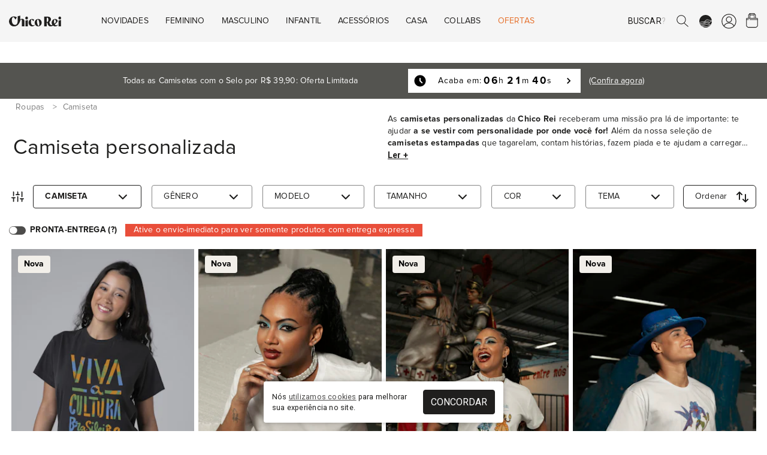

--- FILE ---
content_type: text/html; charset=UTF-8
request_url: https://chicorei.com/camiseta/
body_size: 42306
content:
<!DOCTYPE html>
<html xmlns="http://www.w3.org/1999/xhtml" lang="pt-BR" xml:lang="pt-BR"
      xmlns:og="http://ogp.me/ns#" xmlns:fb="http://www.facebook.com/2008/fbml">
<head>
    <meta charset="UTF-8">
    <base href="/">
    <link rel="manifest" href="https://d37qth7w71a0im.cloudfront.net/manifest/manifest.json">

                    <link rel="preconnect" href="https://d37qth7w71a0im.cloudfront.net/" />
        <link rel="preconnect" href="https://chico-rei.imgix.net/" />
        <link rel="preconnect" href="https://chicorei.imgix.net/" />
                            <link rel="preconnect" href="https://fonts.googleapis.com/" />
            <link rel="preconnect" href="https://fonts.gstatic.com/" />
            
    <link rel="preload" as="script" href="https://d37qth7w71a0im.cloudfront.net/dist/vendor.d62e34e321fec702350e.js" />

    
    
        <link rel="prefetch" as="script" href="https://d37qth7w71a0im.cloudfront.net/dist/webpack/home.e0705b0fc13f75f72a8f.js" />
    <link rel="prefetch" as="script" href="https://d37qth7w71a0im.cloudfront.net/dist/webpack/product.073a68d1f69a2baf687b.js" />
    <link rel="prefetch" as="script" href="https://d37qth7w71a0im.cloudfront.net/dist/webpack/vue/cart.e3cacd660198b2a1b031.js" />
        <link rel="prefetch" as="style" href="https://d37qth7w71a0im.cloudfront.net/dist/css/home-critical.778c19c29cf8e5f6cff1.css" />
    <link rel="prefetch" as="style" href="https://d37qth7w71a0im.cloudfront.net/dist/css/home.93307ca3d6f26951be1a.css" />
    <link rel="prefetch" as="style" href="https://d37qth7w71a0im.cloudfront.net/dist/css/catalog-critical.b76addf307b1aa1ac839.css" />
    <link rel="prefetch" as="style" href="https://d37qth7w71a0im.cloudfront.net/dist/css/catalog.f988d608c141b360aa26.css" />
    <link rel="prefetch" as="style" href="https://d37qth7w71a0im.cloudfront.net/dist/css/element/pagination.97c5086845a448796971.css" />
    <link rel="prefetch" as="style" href="https://d37qth7w71a0im.cloudfront.net/dist/css/product-critical.157a9baac5e56a5d9ed8.css" />
    <link rel="prefetch" as="style" href="https://d37qth7w71a0im.cloudfront.net/dist/css/product.dfe7a739dafac861ed35.css" />
    <link rel="prefetch" as="style" href="https://d37qth7w71a0im.cloudfront.net/dist/css/cart-critical.9cd32c9b18837787c4b2.css" />
    <link rel="prefetch" as="style" href="https://d37qth7w71a0im.cloudfront.net/dist/css/cart.7989d1636fb1aec0ef31.css" />
        
                <link rel="preload" fetchpriority="high" as="image" href="https://chicorei.imgix.net/322658/f8c31b70-f14c-11f0-8d6c-fd8f8dae3718.png?auto=compress%2Cformat&cs=origin&q=65&fit=crop&w=290&h=435" />
                <link rel="preload" as="image" href="https://chicorei.imgix.net/312203/f6582781-eb0d-11f0-9139-655312f07669.jpg?auto=compress%2Cformat&cs=origin&q=65&fit=crop&w=290&h=435" />
        

    <meta http-equiv="Content-Type" content="application/xhtml+xml; charset=utf-8" />
    <meta content='width=device-width, initial-scale=1' name='viewport'>
    <meta name="color-scheme" content="light only">
    <meta name="google-signin-client_id"
          content="316338802025-ck2s8vosc6arsqg34hb272nl7c6q99d8.apps.googleusercontent.com">
    
    <title>Camisetas Personalizadas: até 80% OFF + Cashback</title>

    <link rel="apple-touch-icon" sizes="57x57"
      href="https://chico-rei.imgix.net/images/site/2021/favicon/apple-icon-57x57.png?auto=compress,format&cs=origin&q=65">
<link rel="apple-touch-icon" sizes="60x60"
      href="https://chico-rei.imgix.net/images/site/2021/favicon/apple-icon-60x60.png?auto=compress,format&cs=origin&q=65">
<link rel="apple-touch-icon" sizes="72x72"
      href="https://chico-rei.imgix.net/images/site/2021/favicon/apple-icon-72x72.png?auto=compress,format&cs=origin&q=65">
<link rel="apple-touch-icon" sizes="76x76"
      href="https://chico-rei.imgix.net/images/site/2021/favicon/apple-icon-76x76.png?auto=compress,format&cs=origin&q=65">
<link rel="apple-touch-icon" sizes="114x114"
      href="https://chico-rei.imgix.net/images/site/2021/favicon/apple-icon-114x114.png?auto=compress,format&cs=origin&q=65">
<link rel="apple-touch-icon" sizes="120x120"
      href="https://chico-rei.imgix.net/images/site/2021/favicon/apple-icon-120x120.png?auto=compress,format&cs=origin&q=65">
<link rel="apple-touch-icon" sizes="144x144"
      href="https://chico-rei.imgix.net/images/site/2021/favicon/apple-icon-144x144.png?auto=compress,format&cs=origin&q=65">
<link rel="apple-touch-icon" sizes="152x152"
      href="https://chico-rei.imgix.net/images/site/2021/favicon/apple-icon-152x152.png?auto=compress,format&cs=origin&q=65">
<link rel="apple-touch-icon" sizes="180x180"
      href="https://chico-rei.imgix.net/images/site/2021/favicon/apple-icon-180x180.png?auto=compress,format&cs=origin&q=65">
<link rel="icon" type="image/png" sizes="192x192"
      href="https://chico-rei.imgix.net/images/site/2021/favicon/android-icon-192x192.png?auto=compress,format&cs=origin&q=65">
<link rel="icon" type="image/png" sizes="32x32"
      href="https://chico-rei.imgix.net/images/site/2021/favicon/favicon-32x32.png?auto=compress,format&cs=origin&q=65">
<link rel="icon" type="image/png" sizes="96x96"
      href="https://chico-rei.imgix.net/images/site/2021/favicon/favicon-96x96.png?auto=compress,format&cs=origin&q=65">
<link rel="icon" type="image/png" sizes="16x16"
      href="https://chico-rei.imgix.net/images/site/2021/favicon/favicon-16x16.png?auto=compress,format&cs=origin&q=65">

            <meta name="description"
              content="Camisetas personalizadas de música, filmes, séries, jogos, animes e mais com até 80% OFF. ✔4x s/Juros ✔Cashback ✔Frete Grátis* ✔1ª Troca Grátis.
" />
        <link rel="canonical"
          href="https://chicorei.com/camiseta/" />
            <meta property="fb:app_id" content="416962708352552" />
        
            <meta name="robots"
              content="index, follow" />
    
    <meta name="msvalidate.01" content="8EE7BF43248AABB61101D15733CC2915" />
    <meta name="p:domain_verify" content="efe7a84e73a57b2b17274d6242c9e45a" />
    <meta name="google-site-verification" content="hmrV4SBcuwUP6h9D9jdPlUGa3UUuXzMjTLMbwP9LB7Q" />
    <!-- Chrome, Firefox OS and Opera -->
    <meta name="theme-color" content="#000000">
    <!-- Windows Phone -->
    <meta name="msapplication-navbutton-color" content="#000000">
    <!-- iOS Safari -->
    <meta name="apple-mobile-web-app-status-bar-style" content="#000000">

    <meta property="fb:admins"
          content="1448324319,1653645972,100004233612001,100002467620771,1015956491,100000426442139" />
    <meta property="twitter:account_id" content="4503599628223837" />
    <meta property="twitter:account_id" content="4503599627865406" />

    
    
    <style>
        h1{
            font-size: 1.638rem;
            font-family: sans-serif;
            font-weight: 700;
            padding: 1.5rem 0 0.5rem;
            line-height: 27px;
            margin: 0;
            letter-spacing: 0.01em
        }
    </style>
    <link rel="stylesheet" href="https://d37qth7w71a0im.cloudfront.net/dist/css/base-critical.ebd0947a4ec85e04c99a.css" />
    
    

        <script>!function(){"use strict";var e,n={},r={};function t(e){var o=r[e];if(void 0!==o)return o.exports;var i=r[e]={id:e,loaded:!1,exports:{}};return n[e].call(i.exports,i,i.exports,t),i.loaded=!0,i.exports}t.m=n,e=[],t.O=function(n,r,o,i){if(!r){var u=1/0;for(a=0;a<e.length;a++){r=e[a][0],o=e[a][1],i=e[a][2];for(var c=!0,f=0;f<r.length;f++)(!1&i||u>=i)&&Object.keys(t.O).every(function(e){return t.O[e](r[f])})?r.splice(f--,1):(c=!1,i<u&&(u=i));if(c){e.splice(a--,1);var l=o();void 0!==l&&(n=l)}}return n}i=i||0;for(var a=e.length;a>0&&e[a-1][2]>i;a--)e[a]=e[a-1];e[a]=[r,o,i]},t.n=function(e){var n=e&&e.__esModule?function(){return e.default}:function(){return e};return t.d(n,{a:n}),n},t.d=function(e,n){for(var r in n)t.o(n,r)&&!t.o(e,r)&&Object.defineProperty(e,r,{enumerable:!0,get:n[r]})},t.g=function(){if("object"==typeof globalThis)return globalThis;try{return this||new Function("return this")()}catch(e){if("object"==typeof window)return window}}(),t.o=function(e,n){return Object.prototype.hasOwnProperty.call(e,n)},t.r=function(e){"undefined"!=typeof Symbol&&Symbol.toStringTag&&Object.defineProperty(e,Symbol.toStringTag,{value:"Module"}),Object.defineProperty(e,"__esModule",{value:!0})},t.nmd=function(e){return e.paths=[],e.children||(e.children=[]),e},function(){var e={4556:0};t.O.j=function(n){return 0===e[n]};var n=function(n,r){var o,i,u=r[0],c=r[1],f=r[2],l=0;if(u.some(function(n){return 0!==e[n]})){for(o in c)t.o(c,o)&&(t.m[o]=c[o]);if(f)var a=f(t)}for(n&&n(r);l<u.length;l++)i=u[l],t.o(e,i)&&e[i]&&e[i][0](),e[i]=0;return t.O(a)},r=self.webpackChunksite_chico_rei=self.webpackChunksite_chico_rei||[];r.forEach(n.bind(null,0)),r.push=n.bind(null,r.push.bind(r))}()}();
//# sourceMappingURL=manifest.884495c0bab6b850cc90.js.map</script>

    <script type="text/javascript">
    window.dataLayer = window.dataLayer || [];
    window.dataLayer.push({
        page: {
            
                        type: 'category',
                        environment: 'production'
            
        },
        

        'user': {
    'id_default_group': '1',
},        experiments: {
            'experiment_name_1': 'test_table_sizes',
        'experiment_variant_1': 'top',
        'experiment_value_1': '1',
                'experiment_name_2': 'test_btn_sacola_lat',
        'experiment_variant_2': 'display',
        'experiment_value_2': '1',
                    },
        
    });
</script>
                            
            <!-- Google Tag Manager -->
            <script>(function(w, d, s, l, i) {
                    w[l] = w[l] || [];
                    w[l].push({
                        'gtm.start':
                            new Date().getTime(), event: 'gtm.js',
                    });
                    var f = d.getElementsByTagName(s)[0],
                        j = d.createElement(s), dl = l != 'dataLayer' ? '&l=' + l : '';
                    j.defer = true;
                    j.src =
                        'https://www.googletagmanager.com/gtm.js?id=' + i + dl;
                    f.parentNode.insertBefore(j, f);
                })(window, document, 'script', 'dataLayer', 'GTM-5XCFQ36');</script>
            <!-- End Google Tag Manager -->
        
                        
    <script>
    document.addEventListener('DOMContentLoaded', function() {
    //check if clarity has loaded and set tag "experiment" with values "static_ads" or "animated_ads"
    if (typeof window.clarity != 'undefined' ) {
        
                    window.clarity('set', "test_table_sizes", "top");
        
                            window.clarity('set', "test_btn_sacola_lat", "display");
        
                                                
    }});
    </script>

</head>
<body >


<script type="application/javascript">
    if ('serviceWorker' in navigator) {
        window.addEventListener('load', function() {
            navigator.serviceWorker.register('/sw_v2.js').then(function() {
                console.log('Service worker registrado');
            }).catch(function(err) {
                console.log('Falha ao registrar service worker.', err);
            });
        });
    }

    window.initialScope = {"start_time":1768757827,"country_id":245,"default_group_id":1,"is_wholesaler":false,"is_sales_rep":false,"is_tester":false,"is_employee":false,"is_prime":false,"is_regular_customer":true,"lang_id":4,"mobile_version":false,"tkn":"4df98vsl5pejuaf998ve5k9dtucuj7hrpnk7mtm3b7h19ap9ohibod5btscbuja2rs3415vli7e6s6jb857obepg1djklv7sspt0","URL":"https:\/\/chicorei.com\/","API_HOST":"https:\/\/arcoiro.chicorei.com\/chicorei\/","API_LAMBDA_URL":"https:\/\/us-east-1.api.chicorei.com","REQUEST_URI":"\/camiseta\/","BACK_URL":"camiseta\/","CDN_IMAGES":"https:\/\/chico-rei.imgix.net","CDN_PRODUCTS":"https:\/\/chicorei.imgix.net","APP_ENV":"production","IN_PRODUCTION":true,"IS_WHOLESALER":false,"IS_SALES_REP":false,"IS_REGULAR_CUSTOMER":true,"TENANT_SESSION":"chr_session","TENANT_IDENTIFIER":"chicorei","TENANT_NAME":"Chico Rei","CUSTOMER":null,"SALES_REP":null,"CART_FOR_CUSTOMER_NAME":null,"IS_CRAWLER":true,"BUGSNAG_JS":"96302bc234b0fff19704c8b6a36ff72b","URL_STORE_PREFIX":"","CONFIG":{"FRETE_VALOR_FIXO":0,"FRETE_VALOR_FIXO_HABILITADO":false,"GALERIA_VALOR_DESCONTO":1,"VALOR_FRETE_GRATIS":155,"VALOR_FRETE_GRATIS_FAR":200,"SELO_LOJISTA_HABILITADO":0,"CREDIT_CARD_MINIMUN_INSTALLMENT_VALUE":5},"HAS_PRIME_PROMO":false,"ACCEPTED_PAYMENT_METHODS":["visa","visacheckout","mastercard","masterpass","elo","diners","mercadopago","discover","jcb","aura","pix","amex","hipercard"],"DESKTOP_MENU":[{"id":"1","active":"1","order":"1","mobile":"0","wholesaler":"0","title":"Novidades","short_title":null,"url":null,"is_new":"0","is_arrow":"0","is_fancy":"0","is_bold":"0","parent_item_id":null,"tenant_id":"1","is_offer":false,"children":[{"id":"2","active":"1","order":"1","mobile":"0","wholesaler":"0","title":null,"short_title":null,"url":null,"is_new":"0","is_arrow":"0","is_fancy":"0","is_bold":"0","parent_item_id":"1","tenant_id":"1","children":[{"id":"602","active":"1","order":"3","mobile":"0","wholesaler":"0","title":"Beija-Flor","short_title":"Beija-Flor","url":"\/beija-flor-de-nilopolis","is_new":"0","is_arrow":"0","is_fancy":"0","is_bold":"0","parent_item_id":"2","tenant_id":"1"},{"id":"573","active":"1","order":"4","mobile":"0","wholesaler":"0","title":"O Agente Secreto","short_title":null,"url":"\/o-agente-secreto","is_new":"0","is_arrow":"0","is_fancy":"0","is_bold":"0","parent_item_id":"2","tenant_id":"1"},{"id":"596","active":"1","order":"5","mobile":"0","wholesaler":"0","title":"Chico Rei Esporte Clube","short_title":"Esporte Clube","url":"\/chico-rei-esporte-clube?per_page=60","is_new":"0","is_arrow":"0","is_fancy":"0","is_bold":"0","parent_item_id":"2","tenant_id":"1"},{"id":"591","active":"1","order":"6","mobile":"0","wholesaler":"0","title":"Zeca Pagodinho","short_title":"Zeca Pagodinho","url":"\/zeca-pagodinho","is_new":"0","is_arrow":"0","is_fancy":"0","is_bold":"0","parent_item_id":"2","tenant_id":"1"},{"id":"592","active":"1","order":"7","mobile":"0","wholesaler":"0","title":"C\u00e2nhamo","short_title":"C\u00e2nhamo","url":"\/camiseta-canhamo","is_new":"0","is_arrow":"0","is_fancy":"0","is_bold":"0","parent_item_id":"2","tenant_id":"1"},{"id":"501","active":"1","order":"9","mobile":"0","wholesaler":"0","title":"Novas Camisetas","short_title":"Novas Camisetas","url":"\/camiseta\/?per_page=60&sort=lancamentos","is_new":"0","is_arrow":"0","is_fancy":"0","is_bold":"0","parent_item_id":"2","tenant_id":"1"},{"id":"4","active":"1","order":"10","mobile":"0","wholesaler":"0","title":"Chico Rei Futebol Clube","short_title":"Chico Rei FC","url":"\/chico-rei-fc","is_new":"0","is_arrow":"0","is_fancy":"0","is_bold":"0","parent_item_id":"2","tenant_id":"1"},{"id":"5","active":"1","order":"15","mobile":"0","wholesaler":"0","title":"Oversized","short_title":null,"url":"\/camiseta-oversized","is_new":"0","is_arrow":"0","is_fancy":"0","is_bold":"0","parent_item_id":"2","tenant_id":"1"},{"id":"13","active":"1","order":"22","mobile":"0","wholesaler":"0","title":"Ver Tudo","short_title":null,"url":"\/loja\/?sort=lancamentos","is_new":"0","is_arrow":"1","is_fancy":"0","is_bold":"1","parent_item_id":"2","tenant_id":"1"}]}],"thumbs":[{"id":"1","site_menu_item_id":"1","active":"1","order":"1","url":"\/camiseta-oversized","image_url":"oversized.png","alt":"Oversized"},{"id":"2","site_menu_item_id":"1","active":"1","order":"2","url":"\/bones","image_url":"bucket-hat.png","alt":"Bucket Hat"}]},{"id":"14","active":"1","order":"2","mobile":"0","wholesaler":"0","title":"Feminino","short_title":null,"url":null,"is_new":"0","is_arrow":"0","is_fancy":"0","is_bold":"0","parent_item_id":null,"tenant_id":"1","is_offer":false,"children":[{"id":"15","active":"1","order":"1","mobile":"0","wholesaler":"0","title":"Camisetas","short_title":null,"url":null,"is_new":"0","is_arrow":"0","is_fancy":"0","is_bold":"1","parent_item_id":"14","tenant_id":"1","children":[{"id":"16","active":"1","order":"1","mobile":"0","wholesaler":"0","title":"Estampadas","short_title":null,"url":"\/camiseta\/feminino\/","is_new":"1","is_arrow":"0","is_fancy":"0","is_bold":"0","parent_item_id":"15","tenant_id":"1"},{"id":"17","active":"1","order":"2","mobile":"0","wholesaler":"0","title":"B\u00e1sicas","short_title":null,"url":"\/camiseta\/feminino\/linha-basica\/","is_new":"0","is_arrow":"0","is_fancy":"0","is_bold":"0","parent_item_id":"15","tenant_id":"1"},{"id":"20","active":"1","order":"3","mobile":"0","wholesaler":"0","title":"Kit de B\u00e1sicas","short_title":null,"url":"\/camiseta\/feminino\/kit-de-basicas\/","is_new":"0","is_arrow":"0","is_fancy":"0","is_bold":"0","parent_item_id":"15","tenant_id":"1"},{"id":"18","active":"1","order":"4","mobile":"0","wholesaler":"0","title":"Oversized","short_title":null,"url":"\/camiseta-oversized","is_new":"1","is_arrow":"0","is_fancy":"0","is_bold":"0","parent_item_id":"15","tenant_id":"1"},{"id":"475","active":"1","order":"5","mobile":"0","wholesaler":"0","title":"Gola U","short_title":"Gola U","url":"\/camiseta\/feminino\/gola-u\/","is_new":"0","is_arrow":"0","is_fancy":"0","is_bold":"0","parent_item_id":"15","tenant_id":"1"},{"id":"19","active":"1","order":"6","mobile":"0","wholesaler":"0","title":"Com Bolso","short_title":null,"url":"\/camiseta\/feminino\/camisetas-com-bolso\/","is_new":"0","is_arrow":"0","is_fancy":"0","is_bold":"0","parent_item_id":"15","tenant_id":"1"},{"id":"21","active":"1","order":"7","mobile":"0","wholesaler":"0","title":"Ver Tudo","short_title":null,"url":"\/camiseta\/feminino\/","is_new":"0","is_arrow":"1","is_fancy":"0","is_bold":"1","parent_item_id":"15","tenant_id":"1"}]},{"id":"22","active":"1","order":"2","mobile":"0","wholesaler":"0","title":"+Roupas","short_title":null,"url":null,"is_new":"0","is_arrow":"0","is_fancy":"0","is_bold":"1","parent_item_id":"14","tenant_id":"1","children":[{"id":"440","active":"1","order":"3","mobile":"0","wholesaler":"0","title":"Manga Longa","short_title":"Manga Longa","url":"\/manga-longa\/feminino\/","is_new":"1","is_arrow":"0","is_fancy":"0","is_bold":"0","parent_item_id":"22","tenant_id":"1"},{"id":"25","active":"1","order":"4","mobile":"0","wholesaler":"0","title":"Meias","short_title":null,"url":"\/meia\/feminino\/","is_new":"0","is_arrow":"0","is_fancy":"0","is_bold":"0","parent_item_id":"22","tenant_id":"1"},{"id":"27","active":"1","order":"6","mobile":"0","wholesaler":"0","title":"Camisas de Bot\u00e3o","short_title":null,"url":"\/camisa-de-botao\/feminino\/","is_new":"0","is_arrow":"0","is_fancy":"0","is_bold":"0","parent_item_id":"22","tenant_id":"1"},{"id":"28","active":"1","order":"7","mobile":"0","wholesaler":"0","title":"Regatas","short_title":null,"url":"\/regata\/feminino\/","is_new":"0","is_arrow":"0","is_fancy":"0","is_bold":"0","parent_item_id":"22","tenant_id":"1"},{"id":"441","active":"1","order":"8","mobile":"0","wholesaler":"0","title":"Tricot","short_title":"Tricot","url":"\/tricot\/feminino\/","is_new":"0","is_arrow":"0","is_fancy":"0","is_bold":"0","parent_item_id":"22","tenant_id":"1"},{"id":"29","active":"1","order":"9","mobile":"0","wholesaler":"0","title":"Ver Tudo","short_title":null,"url":"\/roupas\/feminino\/","is_new":"0","is_arrow":"1","is_fancy":"0","is_bold":"1","parent_item_id":"22","tenant_id":"1"}]},{"id":"30","active":"1","order":"3","mobile":"0","wholesaler":"0","title":"Linhas","short_title":null,"url":null,"is_new":"0","is_arrow":"0","is_fancy":"0","is_bold":"1","parent_item_id":"14","tenant_id":"1","children":[{"id":"597","active":"1","order":"1","mobile":"0","wholesaler":"0","title":"Chico Rei Esporte Clube","short_title":"Esporte Clube","url":"\/chico-rei-esporte-clube?per_page=60","is_new":"1","is_arrow":"0","is_fancy":"0","is_bold":"1","parent_item_id":"30","tenant_id":"1"},{"id":"33","active":"1","order":"2","mobile":"0","wholesaler":"0","title":"Chico Rei FC - Futebol","short_title":null,"url":"\/chico-rei-fc","is_new":"0","is_arrow":"0","is_fancy":"0","is_bold":"0","parent_item_id":"30","tenant_id":"1"},{"id":"31","active":"1","order":"3","mobile":"0","wholesaler":"0","title":"Camisetas Pima","short_title":null,"url":"\/camisetas-pima","is_new":"0","is_arrow":"0","is_fancy":"0","is_bold":"0","parent_item_id":"30","tenant_id":"1"},{"id":"560","active":"1","order":"5","mobile":"0","wholesaler":"0","title":"Camisetas C\u00e2nhamo","short_title":"C\u00e2nhamo","url":"\/camiseta-canhamo","is_new":"1","is_arrow":"0","is_fancy":"0","is_bold":"0","parent_item_id":"30","tenant_id":"1"},{"id":"437","active":"1","order":"6","mobile":"0","wholesaler":"0","title":"Inverno","short_title":"Cole\u00e7\u00e3o Inverno","url":"\/colecao-inverno","is_new":"0","is_arrow":"0","is_fancy":"0","is_bold":"0","parent_item_id":"30","tenant_id":"1"}]},{"id":"34","active":"1","order":"4","mobile":"0","wholesaler":"0","title":"Acess\u00f3rios","short_title":null,"url":null,"is_new":"0","is_arrow":"0","is_fancy":"0","is_bold":"1","parent_item_id":"14","tenant_id":"1","children":[{"id":"35","active":"1","order":"1","mobile":"0","wholesaler":"0","title":"Bon\u00e9s","short_title":null,"url":"\/bones","is_new":"1","is_arrow":"0","is_fancy":"0","is_bold":"0","parent_item_id":"34","tenant_id":"1"},{"id":"36","active":"1","order":"2","mobile":"0","wholesaler":"0","title":"Bolsas","short_title":null,"url":"\/bolsas","is_new":"0","is_arrow":"0","is_fancy":"0","is_bold":"0","parent_item_id":"34","tenant_id":"1"},{"id":"468","active":"1","order":"3","mobile":"0","wholesaler":"0","title":"Carteiras","short_title":null,"url":" \/carteiras","is_new":"0","is_arrow":"0","is_fancy":"0","is_bold":"0","parent_item_id":"34","tenant_id":"1"},{"id":"465","active":"1","order":"4","mobile":"0","wholesaler":"0","title":"Len\u00e7os","short_title":null,"url":" \/lenco\/","is_new":"0","is_arrow":"0","is_fancy":"0","is_bold":"0","parent_item_id":"34","tenant_id":"1"},{"id":"584","active":"1","order":"5","mobile":"0","wholesaler":"0","title":"Meias","short_title":null,"url":"\/meia","is_new":"0","is_arrow":"0","is_fancy":"0","is_bold":"0","parent_item_id":"34","tenant_id":"1"},{"id":"37","active":"1","order":"6","mobile":"0","wholesaler":"0","title":"Mochilas","short_title":null,"url":"\/mochilas","is_new":"0","is_arrow":"0","is_fancy":"0","is_bold":"0","parent_item_id":"34","tenant_id":"1"},{"id":"461","active":"1","order":"7","mobile":"0","wholesaler":"0","title":"Pochetes","short_title":null,"url":"\/pochete","is_new":"0","is_arrow":"0","is_fancy":"0","is_bold":"0","parent_item_id":"34","tenant_id":"1"},{"id":"463","active":"1","order":"8","mobile":"0","wholesaler":"0","title":"Shoulder bags","short_title":null,"url":"\/shoulder-bag","is_new":"0","is_arrow":"0","is_fancy":"0","is_bold":"0","parent_item_id":"34","tenant_id":"1"},{"id":"579","active":"1","order":"9","mobile":"0","wholesaler":"0","title":"Tote Bag e Ecobag","short_title":null,"url":"\/ecobag","is_new":"1","is_arrow":"0","is_fancy":"0","is_bold":"0","parent_item_id":"34","tenant_id":"1"},{"id":"469","active":"1","order":"10","mobile":"0","wholesaler":"0","title":"Ver Tudo","short_title":null,"url":"\/acessorios\/","is_new":"0","is_arrow":"1","is_fancy":"0","is_bold":"1","parent_item_id":"34","tenant_id":"1"}]},{"id":"38","active":"1","order":"5","mobile":"0","wholesaler":"0","title":"Outros","short_title":null,"url":null,"is_new":"0","is_arrow":"0","is_fancy":"0","is_bold":"1","parent_item_id":"14","tenant_id":"1","children":[{"id":"39","active":"1","order":"1","mobile":"0","wholesaler":"0","title":"Vale-Presentes","short_title":null,"url":"\/vale-presente","is_new":"0","is_arrow":"0","is_fancy":"0","is_bold":"0","parent_item_id":"38","tenant_id":"1"}]},{"id":"40","active":"1","order":"6","mobile":"0","wholesaler":"0","title":"Temas","short_title":null,"url":null,"is_new":"0","is_arrow":"0","is_fancy":"0","is_bold":"1","parent_item_id":"14","tenant_id":"1","children":[{"id":"41","active":"1","order":"1","mobile":"0","wholesaler":"0","title":"Brasilidade","short_title":null,"url":"\/roupas\/brasilidade\/feminino\/","is_new":"0","is_arrow":"0","is_fancy":"0","is_bold":"0","parent_item_id":"40","tenant_id":"1"},{"id":"42","active":"1","order":"2","mobile":"0","wholesaler":"0","title":"M\u00fasica","short_title":null,"url":"\/roupas\/musica\/feminino\/","is_new":"0","is_arrow":"0","is_fancy":"0","is_bold":"0","parent_item_id":"40","tenant_id":"1"},{"id":"43","active":"1","order":"3","mobile":"0","wholesaler":"0","title":"Cinema","short_title":null,"url":"\/roupas\/de-filmes\/feminino\/","is_new":"0","is_arrow":"0","is_fancy":"0","is_bold":"0","parent_item_id":"40","tenant_id":"1"},{"id":"44","active":"1","order":"4","mobile":"0","wholesaler":"0","title":"Humor","short_title":null,"url":"\/roupas\/humor\/feminino\/","is_new":"0","is_arrow":"0","is_fancy":"0","is_bold":"0","parent_item_id":"40","tenant_id":"1"},{"id":"45","active":"1","order":"5","mobile":"0","wholesaler":"0","title":"Literatura","short_title":null,"url":"\/roupas\/literatura\/feminino\/","is_new":"0","is_arrow":"0","is_fancy":"0","is_bold":"0","parent_item_id":"40","tenant_id":"1"},{"id":"46","active":"1","order":"6","mobile":"0","wholesaler":"0","title":"Geek","short_title":null,"url":"\/roupas\/geek\/feminino\/","is_new":"0","is_arrow":"0","is_fancy":"0","is_bold":"0","parent_item_id":"40","tenant_id":"1"},{"id":"47","active":"1","order":"7","mobile":"0","wholesaler":"0","title":"Ver Tudo","short_title":null,"url":"\/roupas\/feminino\/","is_new":"0","is_arrow":"1","is_fancy":"0","is_bold":"1","parent_item_id":"40","tenant_id":"1"}]}]},{"id":"48","active":"1","order":"3","mobile":"0","wholesaler":"0","title":"Masculino","short_title":null,"url":null,"is_new":"0","is_arrow":"0","is_fancy":"0","is_bold":"0","parent_item_id":null,"tenant_id":"1","is_offer":false,"children":[{"id":"49","active":"1","order":"1","mobile":"0","wholesaler":"0","title":"Camisetas","short_title":null,"url":null,"is_new":"0","is_arrow":"0","is_fancy":"0","is_bold":"1","parent_item_id":"48","tenant_id":"1","children":[{"id":"50","active":"1","order":"1","mobile":"0","wholesaler":"0","title":"Estampadas","short_title":null,"url":"\/camiseta\/masculino\/","is_new":"1","is_arrow":"0","is_fancy":"0","is_bold":"0","parent_item_id":"49","tenant_id":"1"},{"id":"51","active":"1","order":"2","mobile":"0","wholesaler":"0","title":"B\u00e1sicas","short_title":null,"url":"\/camiseta\/masculino\/linha-basica\/","is_new":"0","is_arrow":"0","is_fancy":"0","is_bold":"0","parent_item_id":"49","tenant_id":"1"},{"id":"54","active":"1","order":"3","mobile":"0","wholesaler":"0","title":"Kit de B\u00e1sicas","short_title":null,"url":"\/camiseta\/masculino\/kit-de-basicas\/","is_new":"0","is_arrow":"0","is_fancy":"0","is_bold":"0","parent_item_id":"49","tenant_id":"1"},{"id":"52","active":"1","order":"4","mobile":"0","wholesaler":"0","title":"Oversized","short_title":null,"url":"\/camiseta-oversized","is_new":"1","is_arrow":"0","is_fancy":"0","is_bold":"0","parent_item_id":"49","tenant_id":"1"},{"id":"53","active":"1","order":"5","mobile":"0","wholesaler":"0","title":"Com Bolso","short_title":null,"url":"\/camiseta\/masculino\/camisetas-com-bolso\/","is_new":"0","is_arrow":"0","is_fancy":"0","is_bold":"0","parent_item_id":"49","tenant_id":"1"},{"id":"55","active":"1","order":"6","mobile":"0","wholesaler":"0","title":"Ver Tudo","short_title":null,"url":"\/camiseta\/masculino\/","is_new":"0","is_arrow":"1","is_fancy":"0","is_bold":"1","parent_item_id":"49","tenant_id":"1"}]},{"id":"56","active":"1","order":"2","mobile":"0","wholesaler":"0","title":"+Roupas","short_title":null,"url":null,"is_new":"0","is_arrow":"0","is_fancy":"0","is_bold":"1","parent_item_id":"48","tenant_id":"1","children":[{"id":"439","active":"1","order":"3","mobile":"0","wholesaler":"0","title":"Manga Longa","short_title":"Manga Longa","url":"\/manga-longa\/masculino\/","is_new":"0","is_arrow":"0","is_fancy":"0","is_bold":"0","parent_item_id":"56","tenant_id":"1"},{"id":"59","active":"1","order":"4","mobile":"0","wholesaler":"0","title":"Meias","short_title":null,"url":"\/meia\/masculino\/","is_new":"0","is_arrow":"0","is_fancy":"0","is_bold":"0","parent_item_id":"56","tenant_id":"1"},{"id":"61","active":"1","order":"6","mobile":"0","wholesaler":"0","title":"Camisas de Bot\u00e3o","short_title":null,"url":"\/camisa-de-botao\/masculino\/","is_new":"0","is_arrow":"0","is_fancy":"0","is_bold":"0","parent_item_id":"56","tenant_id":"1"},{"id":"62","active":"1","order":"7","mobile":"0","wholesaler":"0","title":"Regatas","short_title":null,"url":"\/regata\/masculino\/","is_new":"0","is_arrow":"0","is_fancy":"0","is_bold":"0","parent_item_id":"56","tenant_id":"1"},{"id":"442","active":"1","order":"8","mobile":"0","wholesaler":"0","title":"Tricot","short_title":"Tricot","url":"\/tricot\/masculino\/","is_new":"0","is_arrow":"0","is_fancy":"0","is_bold":"0","parent_item_id":"56","tenant_id":"1"},{"id":"63","active":"1","order":"9","mobile":"0","wholesaler":"0","title":"Ver Tudo","short_title":null,"url":"\/roupas\/masculino\/","is_new":"0","is_arrow":"1","is_fancy":"0","is_bold":"1","parent_item_id":"56","tenant_id":"1"}]},{"id":"64","active":"1","order":"3","mobile":"0","wholesaler":"0","title":"Linhas","short_title":null,"url":null,"is_new":"0","is_arrow":"0","is_fancy":"0","is_bold":"1","parent_item_id":"48","tenant_id":"1","children":[{"id":"67","active":"1","order":"1","mobile":"0","wholesaler":"0","title":"Chico Rei FC - Futebol","short_title":null,"url":"\/chico-rei-fc","is_new":"0","is_arrow":"0","is_fancy":"0","is_bold":"0","parent_item_id":"64","tenant_id":"1"},{"id":"65","active":"1","order":"2","mobile":"0","wholesaler":"0","title":"Camisetas Pima","short_title":null,"url":"\/camisetas-pima","is_new":"0","is_arrow":"0","is_fancy":"0","is_bold":"0","parent_item_id":"64","tenant_id":"1"},{"id":"559","active":"1","order":"4","mobile":"0","wholesaler":"0","title":"Camisetas C\u00e2nhamo","short_title":"C\u00e2nhamo","url":"\/camiseta-canhamo","is_new":"1","is_arrow":"0","is_fancy":"0","is_bold":"0","parent_item_id":"64","tenant_id":"1"},{"id":"438","active":"1","order":"5","mobile":"0","wholesaler":"0","title":"Inverno","short_title":"Cole\u00e7\u00e3o Inverno","url":"\/colecao-inverno","is_new":"0","is_arrow":"0","is_fancy":"0","is_bold":"0","parent_item_id":"64","tenant_id":"1"}]},{"id":"68","active":"1","order":"4","mobile":"0","wholesaler":"0","title":"Acess\u00f3rios","short_title":null,"url":null,"is_new":"0","is_arrow":"0","is_fancy":"0","is_bold":"1","parent_item_id":"48","tenant_id":"1","children":[{"id":"69","active":"1","order":"1","mobile":"0","wholesaler":"0","title":"Bon\u00e9s","short_title":null,"url":"\/bones","is_new":"1","is_arrow":"0","is_fancy":"0","is_bold":"0","parent_item_id":"68","tenant_id":"1"},{"id":"70","active":"1","order":"2","mobile":"0","wholesaler":"0","title":"Bolsas","short_title":null,"url":"\/bolsas","is_new":"0","is_arrow":"0","is_fancy":"0","is_bold":"0","parent_item_id":"68","tenant_id":"1"},{"id":"467","active":"1","order":"3","mobile":"0","wholesaler":"0","title":"Carteiras","short_title":null,"url":" \/carteiras","is_new":"0","is_arrow":"0","is_fancy":"0","is_bold":"0","parent_item_id":"68","tenant_id":"1"},{"id":"466","active":"1","order":"4","mobile":"0","wholesaler":"0","title":"Len\u00e7os","short_title":null,"url":" \/lenco\/","is_new":"0","is_arrow":"0","is_fancy":"0","is_bold":"0","parent_item_id":"68","tenant_id":"1"},{"id":"71","active":"1","order":"5","mobile":"0","wholesaler":"0","title":"Mochilas","short_title":null,"url":"\/mochilas","is_new":"0","is_arrow":"0","is_fancy":"0","is_bold":"0","parent_item_id":"68","tenant_id":"1"},{"id":"462","active":"1","order":"6","mobile":"0","wholesaler":"0","title":"Pochetes","short_title":null,"url":"\/pochete","is_new":"0","is_arrow":"0","is_fancy":"0","is_bold":"0","parent_item_id":"68","tenant_id":"1"},{"id":"585","active":"1","order":"7","mobile":"0","wholesaler":"0","title":"Meias","short_title":null,"url":"\/meia","is_new":"0","is_arrow":"0","is_fancy":"0","is_bold":"0","parent_item_id":"68","tenant_id":"1"},{"id":"464","active":"1","order":"8","mobile":"0","wholesaler":"0","title":"Shoulder Bags","short_title":null,"url":"\/shoulder-bag","is_new":"0","is_arrow":"0","is_fancy":"0","is_bold":"0","parent_item_id":"68","tenant_id":"1"},{"id":"578","active":"1","order":"9","mobile":"0","wholesaler":"0","title":"Tote Bag e Ecobag","short_title":null,"url":"\/ecobag","is_new":"1","is_arrow":"0","is_fancy":"0","is_bold":"0","parent_item_id":"68","tenant_id":"1"},{"id":"470","active":"1","order":"10","mobile":"0","wholesaler":"0","title":"Ver Tudo","short_title":null,"url":"\/acessorios\/","is_new":"0","is_arrow":"1","is_fancy":"0","is_bold":"1","parent_item_id":"68","tenant_id":"1"}]},{"id":"72","active":"1","order":"5","mobile":"0","wholesaler":"0","title":"Outros","short_title":null,"url":null,"is_new":"0","is_arrow":"0","is_fancy":"0","is_bold":"1","parent_item_id":"48","tenant_id":"1","children":[{"id":"73","active":"1","order":"1","mobile":"0","wholesaler":"0","title":"Vale-Presentes","short_title":null,"url":"\/vale-presente","is_new":"0","is_arrow":"0","is_fancy":"0","is_bold":"0","parent_item_id":"72","tenant_id":"1"}]},{"id":"74","active":"1","order":"6","mobile":"0","wholesaler":"0","title":"Temas","short_title":null,"url":null,"is_new":"0","is_arrow":"0","is_fancy":"0","is_bold":"1","parent_item_id":"48","tenant_id":"1","children":[{"id":"75","active":"1","order":"1","mobile":"0","wholesaler":"0","title":"Brasilidade","short_title":null,"url":"\/roupas\/brasilidade\/masculino\/","is_new":"0","is_arrow":"0","is_fancy":"0","is_bold":"0","parent_item_id":"74","tenant_id":"1"},{"id":"76","active":"1","order":"2","mobile":"0","wholesaler":"0","title":"M\u00fasica","short_title":null,"url":"\/roupas\/musica\/masculino\/","is_new":"0","is_arrow":"0","is_fancy":"0","is_bold":"0","parent_item_id":"74","tenant_id":"1"},{"id":"77","active":"1","order":"3","mobile":"0","wholesaler":"0","title":"Cinema","short_title":null,"url":"\/roupas\/de-filmes\/masculino\/","is_new":"0","is_arrow":"0","is_fancy":"0","is_bold":"0","parent_item_id":"74","tenant_id":"1"},{"id":"78","active":"1","order":"4","mobile":"0","wholesaler":"0","title":"Humor","short_title":null,"url":"\/roupas\/humor\/masculino\/","is_new":"0","is_arrow":"0","is_fancy":"0","is_bold":"0","parent_item_id":"74","tenant_id":"1"},{"id":"79","active":"1","order":"5","mobile":"0","wholesaler":"0","title":"Literatura","short_title":null,"url":"\/roupas\/literatura\/masculino\/","is_new":"0","is_arrow":"0","is_fancy":"0","is_bold":"0","parent_item_id":"74","tenant_id":"1"},{"id":"80","active":"1","order":"6","mobile":"0","wholesaler":"0","title":"Geek","short_title":null,"url":"\/roupas\/geek\/masculino\/","is_new":"0","is_arrow":"0","is_fancy":"0","is_bold":"0","parent_item_id":"74","tenant_id":"1"},{"id":"81","active":"1","order":"7","mobile":"0","wholesaler":"0","title":"Ver Tudo","short_title":null,"url":"\/roupas\/masculino\/","is_new":"0","is_arrow":"1","is_fancy":"0","is_bold":"1","parent_item_id":"74","tenant_id":"1"}]}]},{"id":"82","active":"1","order":"4","mobile":"0","wholesaler":"0","title":"Infantil","short_title":null,"url":null,"is_new":"0","is_arrow":"0","is_fancy":"0","is_bold":"0","parent_item_id":null,"tenant_id":"1","is_offer":false,"children":[{"id":"83","active":"1","order":"1","mobile":"0","wholesaler":"0","title":"Roupas","short_title":null,"url":null,"is_new":"0","is_arrow":"0","is_fancy":"0","is_bold":"1","parent_item_id":"82","tenant_id":"1","children":[{"id":"84","active":"1","order":"1","mobile":"0","wholesaler":"0","title":"Camisetas","short_title":null,"url":"\/camiseta\/infantil\/","is_new":"0","is_arrow":"0","is_fancy":"0","is_bold":"0","parent_item_id":"83","tenant_id":"1"}]},{"id":"85","active":"1","order":"2","mobile":"0","wholesaler":"0","title":"Parcerias","short_title":null,"url":null,"is_new":"0","is_arrow":"0","is_fancy":"0","is_bold":"1","parent_item_id":"82","tenant_id":"1","children":[{"id":"86","active":"1","order":"1","mobile":"0","wholesaler":"0","title":"Mundo Bita","short_title":null,"url":"\/mundo-bita","is_new":"0","is_arrow":"0","is_fancy":"0","is_bold":"0","parent_item_id":"85","tenant_id":"1"}]}]},{"id":"497","active":"1","order":"5","mobile":"0","wholesaler":"0","title":"Acess\u00f3rios","short_title":"Acess\u00f3rios","url":null,"is_new":"0","is_arrow":"0","is_fancy":"0","is_bold":"0","parent_item_id":null,"tenant_id":"1","is_offer":false,"children":[{"id":"545","active":"1","order":"1","mobile":"0","wholesaler":"0","title":"Acess\u00f3rios","short_title":"Acess\u00f3rios","url":null,"is_new":"0","is_arrow":"0","is_fancy":"0","is_bold":"1","parent_item_id":"497","tenant_id":"1","children":[{"id":"546","active":"1","order":"1","mobile":"0","wholesaler":"0","title":"Bon\u00e9s","short_title":"Bon\u00e9s","url":"\/bones","is_new":"0","is_arrow":"0","is_fancy":"0","is_bold":"0","parent_item_id":"545","tenant_id":"1"},{"id":"547","active":"1","order":"2","mobile":"0","wholesaler":"0","title":"Bolsas","short_title":"Bolsas","url":"\/bolsas","is_new":"0","is_arrow":"0","is_fancy":"0","is_bold":"0","parent_item_id":"545","tenant_id":"1"},{"id":"549","active":"1","order":"3","mobile":"0","wholesaler":"0","title":"Len\u00e7os","short_title":"Len\u00e7os","url":"\/lenco\/","is_new":"0","is_arrow":"0","is_fancy":"0","is_bold":"0","parent_item_id":"545","tenant_id":"1"},{"id":"548","active":"1","order":"4","mobile":"0","wholesaler":"0","title":"Mochilas","short_title":"Mochilas","url":"\/mochilas","is_new":"0","is_arrow":"0","is_fancy":"0","is_bold":"0","parent_item_id":"545","tenant_id":"1"},{"id":"586","active":"1","order":"5","mobile":"0","wholesaler":"0","title":"Meias","short_title":"","url":"\/meia","is_new":"0","is_arrow":"0","is_fancy":"0","is_bold":"0","parent_item_id":"545","tenant_id":"1"},{"id":"550","active":"1","order":"6","mobile":"0","wholesaler":"0","title":"Pochetes","short_title":"Pochetes","url":"\/pochete","is_new":"0","is_arrow":"0","is_fancy":"0","is_bold":"0","parent_item_id":"545","tenant_id":"1"},{"id":"551","active":"1","order":"7","mobile":"0","wholesaler":"0","title":"Shoulder Bags","short_title":"Shoulder Bags","url":"\/shoulder-bag","is_new":"0","is_arrow":"0","is_fancy":"0","is_bold":"0","parent_item_id":"545","tenant_id":"1"},{"id":"580","active":"1","order":"8","mobile":"0","wholesaler":"0","title":"Tote Bag e Ecobag","short_title":null,"url":"\/ecobag","is_new":"1","is_arrow":"0","is_fancy":"0","is_bold":"0","parent_item_id":"545","tenant_id":"1"},{"id":"552","active":"1","order":"9","mobile":"0","wholesaler":"0","title":"Ver Tudo","short_title":"Ver Tudo","url":"\/acessorios\/","is_new":"0","is_arrow":"1","is_fancy":"0","is_bold":"1","parent_item_id":"545","tenant_id":"1"}]},{"id":"498","active":"1","order":"2","mobile":"0","wholesaler":"0","title":"Cachorros","short_title":"Cachorros","url":"","is_new":"0","is_arrow":"0","is_fancy":"0","is_bold":"1","parent_item_id":"497","tenant_id":"1","children":[{"id":"553","active":"1","order":"1","mobile":"0","wholesaler":"0","title":"Acess\u00f3rios para Cachorros","short_title":"Acess\u00f3rios","url":"\/acessorios-para-cachorros","is_new":"1","is_arrow":"0","is_fancy":"0","is_bold":"0","parent_item_id":"498","tenant_id":"1"}]},{"id":"499","active":"1","order":"3","mobile":"0","wholesaler":"0","title":"Gatos","short_title":"Gatos","url":"","is_new":"0","is_arrow":"0","is_fancy":"0","is_bold":"1","parent_item_id":"497","tenant_id":"1","children":[{"id":"554","active":"1","order":"1","mobile":"0","wholesaler":"0","title":"Acess\u00f3rios para gatos","short_title":"Gatos","url":"\/acessorios-para-gatos","is_new":"0","is_arrow":"0","is_fancy":"0","is_bold":"0","parent_item_id":"499","tenant_id":"1"}]}]},{"id":"87","active":"1","order":"6","mobile":"0","wholesaler":"0","title":"Casa","short_title":null,"url":null,"is_new":"0","is_arrow":"0","is_fancy":"0","is_bold":"0","parent_item_id":null,"tenant_id":"1","is_offer":false,"children":[{"id":"88","active":"1","order":"1","mobile":"0","wholesaler":"0","title":null,"short_title":null,"url":null,"is_new":"0","is_arrow":"0","is_fancy":"0","is_bold":"0","parent_item_id":"87","tenant_id":"1","children":[{"id":"89","active":"1","order":"1","mobile":"0","wholesaler":"0","title":"Bandeiras Decorativas","short_title":null,"url":"\/bandeira\/","is_new":"0","is_arrow":"0","is_fancy":"0","is_bold":"0","parent_item_id":"88","tenant_id":"1"},{"id":"90","active":"1","order":"2","mobile":"0","wholesaler":"0","title":"Canecas","short_title":null,"url":"\/caneca\/","is_new":"0","is_arrow":"0","is_fancy":"0","is_bold":"0","parent_item_id":"88","tenant_id":"1"},{"id":"471","active":"1","order":"4","mobile":"0","wholesaler":"0","title":"Posters","short_title":"Posters","url":"\/poster\/","is_new":"0","is_arrow":"0","is_fancy":"0","is_bold":"0","parent_item_id":"88","tenant_id":"1"},{"id":"92","active":"1","order":"5","mobile":"0","wholesaler":"0","title":"Ver Tudo","short_title":null,"url":"\/casa\/","is_new":"0","is_arrow":"1","is_fancy":"0","is_bold":"1","parent_item_id":"88","tenant_id":"1"}]}],"thumbs":[{"id":"3","site_menu_item_id":"87","active":"1","order":"1","url":"\/caneca\/","image_url":"canecas-desktop.png","alt":"Canecas personalizadas"}]},{"id":"93","active":"1","order":"7","mobile":"0","wholesaler":"0","title":"Collabs","short_title":null,"url":null,"is_new":"0","is_arrow":"0","is_fancy":"0","is_bold":"0","parent_item_id":null,"tenant_id":"1","is_offer":false,"children":[{"id":"479","active":"1","order":"1","mobile":"0","wholesaler":"0","title":"Futebol","short_title":"Futebol","url":null,"is_new":"1","is_arrow":"0","is_fancy":"0","is_bold":"0","parent_item_id":"93","tenant_id":"1","children":[{"id":"482","active":"1","order":"1","mobile":"0","wholesaler":"0","title":"Vasco da Gama","short_title":"Vasco","url":"\/crvasco","is_new":"0","is_arrow":"0","is_fancy":"0","is_bold":"0","parent_item_id":"479","tenant_id":"1"},{"id":"561","active":"1","order":"2","mobile":"0","wholesaler":"0","title":"Atl\u00e9tico Mineiro","short_title":"Atl\u00e9tico Mineir","url":"\/atletico-mineiro","is_new":"0","is_arrow":"0","is_fancy":"0","is_bold":"0","parent_item_id":"479","tenant_id":"1"},{"id":"515","active":"1","order":"3","mobile":"0","wholesaler":"0","title":"Bahia","short_title":"Bahia","url":"\/esporte-clube-bahia","is_new":"0","is_arrow":"0","is_fancy":"0","is_bold":"0","parent_item_id":"479","tenant_id":"1"},{"id":"480","active":"1","order":"4","mobile":"0","wholesaler":"0","title":"Fortaleza","short_title":"Fortaleza","url":"https:\/\/chicorei.com\/fortaleza-esporte-clube","is_new":"0","is_arrow":"0","is_fancy":"0","is_bold":"0","parent_item_id":"479","tenant_id":"1"},{"id":"481","active":"1","order":"5","mobile":"0","wholesaler":"0","title":"Sport Recife","short_title":"Sport","url":"https:\/\/chicorei.com\/sport-club-do-recife","is_new":"0","is_arrow":"0","is_fancy":"0","is_bold":"0","parent_item_id":"479","tenant_id":"1"}]},{"id":"94","active":"1","order":"2","mobile":"0","wholesaler":"0","title":"M\u00fasica","short_title":"M\u00fasica","url":null,"is_new":"0","is_arrow":"0","is_fancy":"0","is_bold":"0","parent_item_id":"93","tenant_id":"1","children":[{"id":"603","active":"1","order":"3","mobile":"0","wholesaler":"0","title":"Beija-Flor","short_title":"Beija-Flor","url":"\/beija-flor-de-nilopolis","is_new":"1","is_arrow":"0","is_fancy":"0","is_bold":"0","parent_item_id":"94","tenant_id":"1"},{"id":"102","active":"1","order":"4","mobile":"0","wholesaler":"0","title":"Zeca Pagodinho","short_title":null,"url":"\/zeca-pagodinho","is_new":"1","is_arrow":"0","is_fancy":"0","is_bold":"0","parent_item_id":"94","tenant_id":"1"},{"id":"571","active":"1","order":"5","mobile":"0","wholesaler":"0","title":"Clube da Esquina","short_title":"","url":"\/clube-da-esquina","is_new":"0","is_arrow":"0","is_fancy":"0","is_bold":"0","parent_item_id":"94","tenant_id":"1"},{"id":"98","active":"1","order":"6","mobile":"0","wholesaler":"0","title":"Milton Nascimento","short_title":null,"url":"\/milton-nascimento","is_new":"0","is_arrow":"0","is_fancy":"0","is_bold":"0","parent_item_id":"94","tenant_id":"1"},{"id":"99","active":"1","order":"7","mobile":"0","wholesaler":"0","title":"Alceu Valen\u00e7a","short_title":null,"url":"\/alceu-valenca","is_new":"0","is_arrow":"0","is_fancy":"0","is_bold":"0","parent_item_id":"94","tenant_id":"1"},{"id":"507","active":"1","order":"8","mobile":"0","wholesaler":"0","title":"Gilberto Gil","short_title":"Gilberto Gil","url":"\/gilberto-gil","is_new":"0","is_arrow":"0","is_fancy":"0","is_bold":"0","parent_item_id":"94","tenant_id":"1"},{"id":"95","active":"1","order":"9","mobile":"0","wholesaler":"0","title":"Chico C\u00e9sar","short_title":null,"url":"\/chico-cesar","is_new":"0","is_arrow":"0","is_fancy":"0","is_bold":"0","parent_item_id":"94","tenant_id":"1"},{"id":"508","active":"1","order":"13","mobile":"0","wholesaler":"0","title":"Chico Science","short_title":"Chico Science","url":"\/chico-science","is_new":"0","is_arrow":"0","is_fancy":"0","is_bold":"0","parent_item_id":"94","tenant_id":"1"},{"id":"101","active":"1","order":"15","mobile":"0","wholesaler":"0","title":"Elza Soares","short_title":null,"url":"\/elza-soares","is_new":"0","is_arrow":"0","is_fancy":"0","is_bold":"0","parent_item_id":"94","tenant_id":"1"},{"id":"96","active":"1","order":"16","mobile":"0","wholesaler":"0","title":"RT Mallone","short_title":null,"url":"\/rt-mallone","is_new":"0","is_arrow":"0","is_fancy":"0","is_bold":"0","parent_item_id":"94","tenant_id":"1"}]},{"id":"502","active":"1","order":"3","mobile":"0","wholesaler":"0","title":"Artistas","short_title":"Artistas","url":"","is_new":"0","is_arrow":"0","is_fancy":"0","is_bold":"0","parent_item_id":"93","tenant_id":"1","children":[{"id":"555","active":"1","order":"1","mobile":"0","wholesaler":"0","title":"Ariano Suassuna","short_title":"Ariano Suassuna","url":"\/ariano-suassuna","is_new":"0","is_arrow":"0","is_fancy":"0","is_bold":"0","parent_item_id":"502","tenant_id":"1"},{"id":"503","active":"1","order":"2","mobile":"0","wholesaler":"0","title":"Tarsila do Amaral","short_title":"Tarsila","url":"https:\/\/chicorei.com\/tarsila-do-amaral","is_new":"0","is_arrow":"0","is_fancy":"0","is_bold":"0","parent_item_id":"502","tenant_id":"1"},{"id":"504","active":"1","order":"3","mobile":"0","wholesaler":"0","title":"Frida Kahlo","short_title":"Frida Kahlo","url":"https:\/\/chicorei.com\/frida-kahlo","is_new":"0","is_arrow":"0","is_fancy":"0","is_bold":"0","parent_item_id":"502","tenant_id":"1"},{"id":"505","active":"1","order":"4","mobile":"0","wholesaler":"0","title":"Laerte","short_title":"Larte","url":"https:\/\/chicorei.com\/laerte","is_new":"0","is_arrow":"0","is_fancy":"0","is_bold":"0","parent_item_id":"502","tenant_id":"1"},{"id":"506","active":"1","order":"5","mobile":"0","wholesaler":"0","title":"Fl\u00e1vio Colin","short_title":"Fl\u00e1vio Colin","url":"https:\/\/chicorei.com\/flavio-colin","is_new":"0","is_arrow":"0","is_fancy":"0","is_bold":"0","parent_item_id":"502","tenant_id":"1"}]},{"id":"509","active":"1","order":"4","mobile":"0","wholesaler":"0","title":"Outros","short_title":"Outros","url":null,"is_new":"0","is_arrow":"0","is_fancy":"0","is_bold":"0","parent_item_id":"93","tenant_id":"1","children":[{"id":"566","active":"1","order":"1","mobile":"0","wholesaler":"0","title":"O Agente Secreto","short_title":"O Agente Secret","url":"\/o-agente-secreto","is_new":"1","is_arrow":"0","is_fancy":"0","is_bold":"0","parent_item_id":"509","tenant_id":"1"},{"id":"516","active":"1","order":"5","mobile":"0","wholesaler":"0","title":"O Show da Luna","short_title":"Show da Luna","url":"\/o-show-da-luna","is_new":"0","is_arrow":"0","is_fancy":"0","is_bold":"0","parent_item_id":"509","tenant_id":"1"},{"id":"510","active":"1","order":"6","mobile":"0","wholesaler":"0","title":"Chaves","short_title":"Chaves","url":"https:\/\/chicorei.com\/chaves","is_new":"0","is_arrow":"0","is_fancy":"0","is_bold":"0","parent_item_id":"509","tenant_id":"1"},{"id":"511","active":"1","order":"7","mobile":"0","wholesaler":"0","title":"Chapolin","short_title":"Chapolin","url":"\/chapolin","is_new":"0","is_arrow":"0","is_fancy":"0","is_bold":"0","parent_item_id":"509","tenant_id":"1"},{"id":"512","active":"1","order":"8","mobile":"0","wholesaler":"0","title":"Irm\u00e3o do Jorel","short_title":"Irm\u00e3o do Jorel","url":"\/irmao-do-jorel","is_new":"0","is_arrow":"0","is_fancy":"0","is_bold":"0","parent_item_id":"509","tenant_id":"1"},{"id":"514","active":"1","order":"9","mobile":"0","wholesaler":"0","title":"Mundo Bita","short_title":"Mundo Bita","url":"\/mundo-bita","is_new":"0","is_arrow":"0","is_fancy":"0","is_bold":"0","parent_item_id":"509","tenant_id":"1"},{"id":"513","active":"1","order":"10","mobile":"0","wholesaler":"0","title":"TV Quase","short_title":"TV Quase","url":"\/tv-quase","is_new":"0","is_arrow":"0","is_fancy":"0","is_bold":"0","parent_item_id":"509","tenant_id":"1"},{"id":"564","active":"1","order":"11","mobile":"0","wholesaler":"0","title":"Ver Tudo","short_title":"Ver Tudo","url":"\/colecoes","is_new":"0","is_arrow":"1","is_fancy":"0","is_bold":"1","parent_item_id":"509","tenant_id":"1"}]}],"thumbs":[{"id":"4","site_menu_item_id":"93","active":"1","order":"1","url":"\/tarsila-do-amaral","image_url":"tarsila-do-amaral-desktop.png","alt":"Tarsila do Amaral"}]},{"id":"106","active":"1","order":"8","mobile":"0","wholesaler":"0","title":"Ofertas","short_title":null,"url":null,"is_new":"0","is_arrow":"0","is_fancy":"0","is_bold":"0","parent_item_id":null,"tenant_id":"1","is_offer":true,"children":[{"id":"tshirt-menu","active":"1","order":1,"mobile":"0","wholesaler":"0","title":"Ofertas de Camisetas","short_title":null,"url":null,"is_new":"0","is_arrow":"0","is_fancy":"0","is_bold":true,"parent_item_id":null,"tenant_id":"1","is_offer":true,"children":[{"id":"tshirt-menu-fem","active":"1","order":1,"mobile":"0","wholesaler":"0","title":"Femininas","short_title":null,"url":"\/promo\/?tipo=camiseta&genero=feminino","is_new":"0","is_arrow":"0","is_fancy":"0","is_bold":"0","parent_item_id":null,"tenant_id":"1","is_offer":true,"children":[]},{"id":"tshirt-menu-masc","active":"1","order":2,"mobile":"0","wholesaler":"0","title":"Masculinas","short_title":null,"url":"\/promo\/?tipo=camiseta&genero=masculino","is_new":"0","is_arrow":"0","is_fancy":"0","is_bold":"0","parent_item_id":null,"tenant_id":"1","is_offer":true,"children":[]},{"id":"tshirt-menu-inf","active":"1","order":3,"mobile":"0","wholesaler":"0","title":"Infantil","short_title":null,"url":"\/promo\/?tipo=camiseta&genero=infantil","is_new":"0","is_arrow":"0","is_fancy":"0","is_bold":"0","parent_item_id":null,"tenant_id":"1","is_offer":true,"children":[]},{"id":"tshirt-menu-all","active":"1","order":4,"mobile":"0","wholesaler":"0","title":"Ver Tudo","short_title":null,"url":"\/promo\/","is_new":"0","is_arrow":true,"is_fancy":"0","is_bold":true,"parent_item_id":null,"tenant_id":"1","is_offer":false,"children":[]}]},{"id":"promo-menu","active":"1","order":1,"mobile":"0","wholesaler":"0","title":"Promo\u00e7\u00e3o","short_title":null,"url":null,"is_new":"0","is_arrow":"0","is_fancy":"0","is_bold":true,"parent_item_id":null,"tenant_id":"1","is_offer":true,"children":[{"id":"promo-menu-item","active":"1","order":3,"mobile":"0","wholesaler":"0","title":"Todas as Camisetas com o Selo por R$ 39,90: Oferta Limitada","short_title":null,"url":"\/promo\/","is_new":"0","is_arrow":"0","is_fancy":"0","is_bold":"0","parent_item_id":null,"tenant_id":"1","is_offer":true,"children":[]}]},{"id":"category-menu","active":"1","order":1,"mobile":"0","wholesaler":"0","title":"Por Categoria","short_title":null,"url":null,"is_new":"0","is_arrow":"0","is_fancy":"0","is_bold":true,"parent_item_id":null,"tenant_id":"1","is_offer":true,"children":[{"id":"category-menu-clothes","active":"1","order":1,"mobile":"0","wholesaler":"0","title":"Roupas","short_title":null,"url":"\/promo\/?tipo=roupas","is_new":"0","is_arrow":"0","is_fancy":"0","is_bold":"0","parent_item_id":null,"tenant_id":"1","is_offer":true,"children":[]},{"id":"category-menu-animais","active":"1","order":4,"mobile":"0","wholesaler":"0","title":"Animais","short_title":null,"url":"\/promo\/?categoria=animais","is_new":"0","is_arrow":"0","is_fancy":"0","is_bold":"0","parent_item_id":null,"tenant_id":"1","is_offer":true,"children":[]},{"id":"category-menu-anime","active":"1","order":5,"mobile":"0","wholesaler":"0","title":"Anime","short_title":null,"url":"\/promo\/?categoria=anime","is_new":"0","is_arrow":"0","is_fancy":"0","is_bold":"0","parent_item_id":null,"tenant_id":"1","is_offer":true,"children":[]},{"id":"category-menu-arte","active":"1","order":6,"mobile":"0","wholesaler":"0","title":"Arte","short_title":null,"url":"\/promo\/?categoria=arte","is_new":"0","is_arrow":"0","is_fancy":"0","is_bold":"0","parent_item_id":null,"tenant_id":"1","is_offer":true,"children":[]},{"id":"category-menu-brasilidade","active":"1","order":7,"mobile":"0","wholesaler":"0","title":"Brasilidade","short_title":null,"url":"\/promo\/?categoria=brasilidade","is_new":"0","is_arrow":"0","is_fancy":"0","is_bold":"0","parent_item_id":null,"tenant_id":"1","is_offer":true,"children":[]},{"id":"category-menu-cafe","active":"1","order":8,"mobile":"0","wholesaler":"0","title":"Caf\u00e9","short_title":null,"url":"\/promo\/?categoria=cafe","is_new":"0","is_arrow":"0","is_fancy":"0","is_bold":"0","parent_item_id":null,"tenant_id":"1","is_offer":true,"children":[]},{"id":"categori-menu-all","active":"1","order":10,"mobile":"0","wholesaler":"0","title":"Ver Tudo","short_title":null,"url":"\/promo\/","is_new":"0","is_arrow":true,"is_fancy":"0","is_bold":true,"parent_item_id":null,"tenant_id":"1","is_offer":false,"children":[]}]}]}],"MOBILE_MENU":[{"id":"228","active":"1","order":"1","mobile":"1","wholesaler":"0","title":"Feminino","short_title":null,"url":null,"is_new":"0","is_arrow":"0","is_fancy":"0","is_bold":"0","parent_item_id":null,"tenant_id":"1","is_offer":false,"children":[{"id":"229","active":"1","order":"1","mobile":"1","wholesaler":"0","title":"Camisetas","short_title":null,"url":null,"is_new":"0","is_arrow":"0","is_fancy":"0","is_bold":"1","parent_item_id":"228","tenant_id":"1","children":[{"id":"230","active":"1","order":"1","mobile":"1","wholesaler":"0","title":"Estampadas","short_title":null,"url":"\/camiseta\/feminino\/","is_new":"0","is_arrow":"0","is_fancy":"0","is_bold":"0","parent_item_id":"229","tenant_id":"1"},{"id":"231","active":"1","order":"2","mobile":"1","wholesaler":"0","title":"B\u00e1sicas","short_title":null,"url":"\/camiseta\/feminino\/linha-basica\/","is_new":"0","is_arrow":"0","is_fancy":"0","is_bold":"0","parent_item_id":"229","tenant_id":"1"},{"id":"234","active":"1","order":"3","mobile":"1","wholesaler":"0","title":"Kit de Camisetas","short_title":null,"url":"\/camiseta\/feminino\/kit-de-basicas\/","is_new":"0","is_arrow":"0","is_fancy":"0","is_bold":"0","parent_item_id":"229","tenant_id":"1"},{"id":"232","active":"1","order":"4","mobile":"1","wholesaler":"0","title":"Oversized","short_title":null,"url":"\/camiseta-oversized","is_new":"1","is_arrow":"0","is_fancy":"0","is_bold":"0","parent_item_id":"229","tenant_id":"1"},{"id":"476","active":"1","order":"5","mobile":"1","wholesaler":"0","title":"Gola U","short_title":"Gola U","url":"\/camiseta\/feminino\/gola-u\/","is_new":"1","is_arrow":"0","is_fancy":"0","is_bold":"0","parent_item_id":"229","tenant_id":"1"},{"id":"233","active":"1","order":"6","mobile":"1","wholesaler":"0","title":"Com Bolso","short_title":null,"url":"\/camiseta\/feminino\/camisetas-com-bolso\/","is_new":"0","is_arrow":"0","is_fancy":"0","is_bold":"0","parent_item_id":"229","tenant_id":"1"},{"id":"235","active":"1","order":"7","mobile":"1","wholesaler":"0","title":"Ver Tudo","short_title":null,"url":"\/camiseta\/feminino\/","is_new":"0","is_arrow":"1","is_fancy":"0","is_bold":"1","parent_item_id":"229","tenant_id":"1"}]},{"id":"236","active":"1","order":"2","mobile":"1","wholesaler":"0","title":"+Roupas","short_title":null,"url":null,"is_new":"0","is_arrow":"0","is_fancy":"0","is_bold":"1","parent_item_id":"228","tenant_id":"1","children":[{"id":"444","active":"1","order":"3","mobile":"1","wholesaler":"0","title":"Manga Longa","short_title":"Manga Longa","url":"\/manga-longa\/feminino\/","is_new":"1","is_arrow":"0","is_fancy":"0","is_bold":"0","parent_item_id":"236","tenant_id":"1"},{"id":"239","active":"1","order":"4","mobile":"1","wholesaler":"0","title":"Meias","short_title":null,"url":"\/meia\/feminino\/","is_new":"0","is_arrow":"0","is_fancy":"0","is_bold":"0","parent_item_id":"236","tenant_id":"1"},{"id":"241","active":"1","order":"6","mobile":"1","wholesaler":"0","title":"Camisas de Bot\u00e3o","short_title":null,"url":"\/camisa-de-botao\/feminino\/","is_new":"1","is_arrow":"0","is_fancy":"0","is_bold":"0","parent_item_id":"236","tenant_id":"1"},{"id":"242","active":"1","order":"7","mobile":"1","wholesaler":"0","title":"Regatas","short_title":null,"url":"\/regata\/feminino\/","is_new":"0","is_arrow":"0","is_fancy":"0","is_bold":"0","parent_item_id":"236","tenant_id":"1"},{"id":"445","active":"1","order":"8","mobile":"1","wholesaler":"0","title":"Tricot","short_title":"Tricot","url":"\/tricot\/feminino\/","is_new":"1","is_arrow":"0","is_fancy":"0","is_bold":"0","parent_item_id":"236","tenant_id":"1"},{"id":"243","active":"1","order":"9","mobile":"1","wholesaler":"0","title":"Ver Tudo","short_title":null,"url":"\/roupas\/feminino\/","is_new":"0","is_arrow":"1","is_fancy":"0","is_bold":"1","parent_item_id":"236","tenant_id":"1"}]},{"id":"244","active":"1","order":"3","mobile":"1","wholesaler":"0","title":"Linhas","short_title":null,"url":null,"is_new":"0","is_arrow":"0","is_fancy":"0","is_bold":"1","parent_item_id":"228","tenant_id":"1","children":[{"id":"599","active":"1","order":"1","mobile":"1","wholesaler":"0","title":"Chico Rei Esporte Clube","short_title":"Esporte Clube","url":"\/chico-rei-esporte-clube?per_page=60","is_new":"1","is_arrow":"0","is_fancy":"0","is_bold":"1","parent_item_id":"244","tenant_id":"1"},{"id":"601","active":"1","order":"2","mobile":"1","wholesaler":"0","title":"Camisetas C\u00e2nhamo","short_title":null,"url":"\/camiseta-canhamo","is_new":"1","is_arrow":"0","is_fancy":"0","is_bold":"0","parent_item_id":"244","tenant_id":"1"},{"id":"247","active":"1","order":"3","mobile":"1","wholesaler":"0","title":"Chico Rei FC","short_title":null,"url":"\/chico-rei-fc","is_new":"0","is_arrow":"0","is_fancy":"0","is_bold":"0","parent_item_id":"244","tenant_id":"1"},{"id":"245","active":"1","order":"4","mobile":"1","wholesaler":"0","title":"Camisetas Pima","short_title":null,"url":"\/camisetas-pima","is_new":"0","is_arrow":"0","is_fancy":"0","is_bold":"0","parent_item_id":"244","tenant_id":"1"},{"id":"447","active":"1","order":"6","mobile":"1","wholesaler":"0","title":"Cole\u00e7\u00e3o Inverno 2025","short_title":"Cole\u00e7\u00e3o Inverno","url":"\/colecao-inverno","is_new":"1","is_arrow":"0","is_fancy":"0","is_bold":"0","parent_item_id":"244","tenant_id":"1"}]},{"id":"248","active":"1","order":"4","mobile":"1","wholesaler":"0","title":"Acess\u00f3rios","short_title":null,"url":null,"is_new":"0","is_arrow":"0","is_fancy":"0","is_bold":"1","parent_item_id":"228","tenant_id":"1","children":[{"id":"249","active":"1","order":"1","mobile":"1","wholesaler":"0","title":"Bon\u00e9s","short_title":null,"url":"\/bones","is_new":"1","is_arrow":"0","is_fancy":"0","is_bold":"0","parent_item_id":"248","tenant_id":"1"},{"id":"250","active":"1","order":"2","mobile":"1","wholesaler":"0","title":"Bolsas","short_title":null,"url":"\/bolsas","is_new":"0","is_arrow":"0","is_fancy":"0","is_bold":"0","parent_item_id":"248","tenant_id":"1"},{"id":"457","active":"1","order":"3","mobile":"1","wholesaler":"0","title":"Carteiras","short_title":null,"url":"\/carteiras","is_new":"0","is_arrow":"0","is_fancy":"0","is_bold":"0","parent_item_id":"248","tenant_id":"1"},{"id":"251","active":"1","order":"4","mobile":"1","wholesaler":"0","title":"Mochilas","short_title":null,"url":"\/mochilas","is_new":"0","is_arrow":"0","is_fancy":"0","is_bold":"0","parent_item_id":"248","tenant_id":"1"},{"id":"451","active":"1","order":"5","mobile":"1","wholesaler":"0","title":"Len\u00e7os","short_title":null,"url":"\/lenco\/","is_new":"0","is_arrow":"0","is_fancy":"0","is_bold":"0","parent_item_id":"248","tenant_id":"1"},{"id":"587","active":"1","order":"6","mobile":"1","wholesaler":"0","title":"Meia","short_title":null,"url":"\/meia","is_new":"0","is_arrow":"0","is_fancy":"0","is_bold":"0","parent_item_id":"248","tenant_id":"1"},{"id":"453","active":"1","order":"7","mobile":"1","wholesaler":"0","title":"Pochetes","short_title":null,"url":"\/pochete","is_new":"0","is_arrow":"0","is_fancy":"0","is_bold":"0","parent_item_id":"248","tenant_id":"1"},{"id":"455","active":"1","order":"8","mobile":"1","wholesaler":"0","title":"Shoulder bags","short_title":null,"url":"\/shoulder-bag","is_new":"0","is_arrow":"0","is_fancy":"0","is_bold":"0","parent_item_id":"248","tenant_id":"1"},{"id":"581","active":"1","order":"9","mobile":"1","wholesaler":"0","title":"Tote Bag e Ecobag","short_title":null,"url":"\/ecobag","is_new":"1","is_arrow":"0","is_fancy":"0","is_bold":"0","parent_item_id":"248","tenant_id":"1"},{"id":"459","active":"1","order":"10","mobile":"1","wholesaler":"0","title":"Ver Tudo","short_title":null,"url":"\/acessorios\/","is_new":"0","is_arrow":"1","is_fancy":"0","is_bold":"1","parent_item_id":"248","tenant_id":"1"}]},{"id":"252","active":"1","order":"5","mobile":"1","wholesaler":"0","title":"Outros","short_title":null,"url":null,"is_new":"0","is_arrow":"0","is_fancy":"0","is_bold":"1","parent_item_id":"228","tenant_id":"1","children":[{"id":"253","active":"1","order":"1","mobile":"1","wholesaler":"0","title":"Vale-Presentes","short_title":null,"url":"\/vale-presente","is_new":"0","is_arrow":"0","is_fancy":"0","is_bold":"0","parent_item_id":"252","tenant_id":"1"}]},{"id":"254","active":"1","order":"6","mobile":"1","wholesaler":"0","title":"Temas","short_title":null,"url":null,"is_new":"0","is_arrow":"0","is_fancy":"0","is_bold":"1","parent_item_id":"228","tenant_id":"1","children":[{"id":"255","active":"1","order":"1","mobile":"1","wholesaler":"0","title":"Brasilidade","short_title":null,"url":"\/roupas\/brasilidade\/feminino\/","is_new":"0","is_arrow":"0","is_fancy":"0","is_bold":"0","parent_item_id":"254","tenant_id":"1"},{"id":"256","active":"1","order":"2","mobile":"1","wholesaler":"0","title":"M\u00fasica","short_title":null,"url":"\/roupas\/musica\/feminino\/","is_new":"0","is_arrow":"0","is_fancy":"0","is_bold":"0","parent_item_id":"254","tenant_id":"1"},{"id":"257","active":"1","order":"3","mobile":"1","wholesaler":"0","title":"Cinema","short_title":null,"url":"\/roupas\/de-filmes\/feminino\/","is_new":"0","is_arrow":"0","is_fancy":"0","is_bold":"0","parent_item_id":"254","tenant_id":"1"},{"id":"258","active":"1","order":"4","mobile":"1","wholesaler":"0","title":"Humor","short_title":null,"url":"\/roupas\/humor\/feminino\/","is_new":"0","is_arrow":"0","is_fancy":"0","is_bold":"0","parent_item_id":"254","tenant_id":"1"},{"id":"259","active":"1","order":"5","mobile":"1","wholesaler":"0","title":"Literatura","short_title":null,"url":"\/roupas\/literatura\/feminino\/","is_new":"0","is_arrow":"0","is_fancy":"0","is_bold":"0","parent_item_id":"254","tenant_id":"1"},{"id":"260","active":"1","order":"6","mobile":"1","wholesaler":"0","title":"Geek","short_title":null,"url":"\/roupas\/geek\/feminino\/","is_new":"0","is_arrow":"0","is_fancy":"0","is_bold":"0","parent_item_id":"254","tenant_id":"1"},{"id":"261","active":"1","order":"7","mobile":"1","wholesaler":"0","title":"Ver Tudo","short_title":null,"url":"\/roupas\/feminino\/","is_new":"0","is_arrow":"1","is_fancy":"0","is_bold":"1","parent_item_id":"254","tenant_id":"1"}]}]},{"id":"262","active":"1","order":"1","mobile":"1","wholesaler":"0","title":"Masculino","short_title":null,"url":null,"is_new":"0","is_arrow":"0","is_fancy":"0","is_bold":"0","parent_item_id":null,"tenant_id":"1","is_offer":false,"children":[{"id":"263","active":"1","order":"1","mobile":"1","wholesaler":"0","title":"Camisetas","short_title":null,"url":null,"is_new":"0","is_arrow":"0","is_fancy":"0","is_bold":"1","parent_item_id":"262","tenant_id":"1","children":[{"id":"264","active":"1","order":"1","mobile":"1","wholesaler":"0","title":"Estampadas","short_title":null,"url":"\/camiseta\/masculino\/","is_new":"0","is_arrow":"0","is_fancy":"0","is_bold":"0","parent_item_id":"263","tenant_id":"1"},{"id":"265","active":"1","order":"2","mobile":"1","wholesaler":"0","title":"B\u00e1sicas","short_title":null,"url":"\/camiseta\/masculino\/linha-basica\/","is_new":"0","is_arrow":"0","is_fancy":"0","is_bold":"0","parent_item_id":"263","tenant_id":"1"},{"id":"268","active":"1","order":"3","mobile":"1","wholesaler":"0","title":"Kit de Camisetas","short_title":null,"url":"\/camiseta\/masculino\/kit-de-basicas\/","is_new":"0","is_arrow":"0","is_fancy":"0","is_bold":"0","parent_item_id":"263","tenant_id":"1"},{"id":"266","active":"1","order":"4","mobile":"1","wholesaler":"0","title":"Oversized","short_title":null,"url":"\/camiseta-oversized","is_new":"1","is_arrow":"0","is_fancy":"0","is_bold":"0","parent_item_id":"263","tenant_id":"1"},{"id":"267","active":"1","order":"5","mobile":"1","wholesaler":"0","title":"Com Bolso","short_title":null,"url":"\/camiseta\/masculino\/camisetas-com-bolso\/","is_new":"0","is_arrow":"0","is_fancy":"0","is_bold":"0","parent_item_id":"263","tenant_id":"1"},{"id":"269","active":"1","order":"6","mobile":"1","wholesaler":"0","title":"Ver Tudo","short_title":null,"url":"\/camiseta\/masculino\/","is_new":"0","is_arrow":"1","is_fancy":"0","is_bold":"1","parent_item_id":"263","tenant_id":"1"}]},{"id":"270","active":"1","order":"2","mobile":"1","wholesaler":"0","title":"+Roupas","short_title":null,"url":null,"is_new":"0","is_arrow":"0","is_fancy":"0","is_bold":"1","parent_item_id":"262","tenant_id":"1","children":[{"id":"449","active":"1","order":"3","mobile":"1","wholesaler":"0","title":"Manga Longa","short_title":"Manga Longa","url":"\/manga-longa\/masculino\/","is_new":"1","is_arrow":"0","is_fancy":"0","is_bold":"0","parent_item_id":"270","tenant_id":"1"},{"id":"273","active":"1","order":"4","mobile":"1","wholesaler":"0","title":"Meias","short_title":null,"url":"\/meia\/masculino\/","is_new":"0","is_arrow":"0","is_fancy":"0","is_bold":"0","parent_item_id":"270","tenant_id":"1"},{"id":"275","active":"1","order":"6","mobile":"1","wholesaler":"0","title":"Camisas de Bot\u00e3o","short_title":null,"url":"\/camisa-de-botao\/masculino\/","is_new":"1","is_arrow":"0","is_fancy":"0","is_bold":"0","parent_item_id":"270","tenant_id":"1"},{"id":"276","active":"1","order":"7","mobile":"1","wholesaler":"0","title":"Regatas","short_title":null,"url":"\/regata\/masculino\/","is_new":"0","is_arrow":"0","is_fancy":"0","is_bold":"0","parent_item_id":"270","tenant_id":"1"},{"id":"450","active":"1","order":"8","mobile":"1","wholesaler":"0","title":"Tricot","short_title":"Tricot","url":"\/tricot\/masculino\/","is_new":"1","is_arrow":"0","is_fancy":"0","is_bold":"0","parent_item_id":"270","tenant_id":"1"},{"id":"277","active":"1","order":"9","mobile":"1","wholesaler":"0","title":"Ver Tudo","short_title":null,"url":"\/roupas\/masculino\/","is_new":"0","is_arrow":"1","is_fancy":"0","is_bold":"1","parent_item_id":"270","tenant_id":"1"}]},{"id":"278","active":"1","order":"3","mobile":"1","wholesaler":"0","title":"Linhas","short_title":null,"url":null,"is_new":"0","is_arrow":"0","is_fancy":"0","is_bold":"1","parent_item_id":"262","tenant_id":"1","children":[{"id":"600","active":"1","order":"1","mobile":"1","wholesaler":"0","title":"Camisetas C\u00e2nhamo","short_title":null,"url":"\/camiseta-canhamo","is_new":"1","is_arrow":"0","is_fancy":"0","is_bold":"0","parent_item_id":"278","tenant_id":"1"},{"id":"281","active":"1","order":"2","mobile":"1","wholesaler":"0","title":"Chico Rei FC","short_title":null,"url":"\/chico-rei-fc","is_new":"0","is_arrow":"0","is_fancy":"0","is_bold":"0","parent_item_id":"278","tenant_id":"1"},{"id":"279","active":"1","order":"3","mobile":"1","wholesaler":"0","title":"Camisetas Pima","short_title":null,"url":"\/camisetas-pima","is_new":"0","is_arrow":"0","is_fancy":"0","is_bold":"0","parent_item_id":"278","tenant_id":"1"},{"id":"448","active":"1","order":"5","mobile":"1","wholesaler":"0","title":"Cole\u00e7\u00e3o Inverno 2025","short_title":"Cole\u00e7\u00e3o Inverno","url":"\/colecao-inverno","is_new":"1","is_arrow":"0","is_fancy":"0","is_bold":"0","parent_item_id":"278","tenant_id":"1"}]},{"id":"282","active":"1","order":"4","mobile":"1","wholesaler":"0","title":"Acess\u00f3rios","short_title":null,"url":null,"is_new":"0","is_arrow":"0","is_fancy":"0","is_bold":"1","parent_item_id":"262","tenant_id":"1","children":[{"id":"283","active":"1","order":"1","mobile":"1","wholesaler":"0","title":"Bon\u00e9s","short_title":null,"url":"\/bones","is_new":"1","is_arrow":"0","is_fancy":"0","is_bold":"0","parent_item_id":"282","tenant_id":"1"},{"id":"284","active":"1","order":"2","mobile":"1","wholesaler":"0","title":"Bolsas","short_title":null,"url":"\/bolsas","is_new":"0","is_arrow":"0","is_fancy":"0","is_bold":"0","parent_item_id":"282","tenant_id":"1"},{"id":"458","active":"1","order":"3","mobile":"1","wholesaler":"0","title":"Carteiras","short_title":null,"url":"\/carteiras","is_new":"0","is_arrow":"0","is_fancy":"0","is_bold":"0","parent_item_id":"282","tenant_id":"1"},{"id":"452","active":"1","order":"4","mobile":"1","wholesaler":"0","title":"Len\u00e7os","short_title":null,"url":"\/lenco\/","is_new":"0","is_arrow":"0","is_fancy":"0","is_bold":"0","parent_item_id":"282","tenant_id":"1"},{"id":"588","active":"1","order":"5","mobile":"1","wholesaler":"0","title":"Meias","short_title":null,"url":"\/meia","is_new":"0","is_arrow":"0","is_fancy":"0","is_bold":"0","parent_item_id":"282","tenant_id":"1"},{"id":"285","active":"1","order":"6","mobile":"1","wholesaler":"0","title":"Mochilas","short_title":null,"url":"\/mochilas","is_new":"0","is_arrow":"0","is_fancy":"0","is_bold":"0","parent_item_id":"282","tenant_id":"1"},{"id":"454","active":"1","order":"7","mobile":"1","wholesaler":"0","title":"Pochetes","short_title":null,"url":"\/pochete","is_new":"0","is_arrow":"0","is_fancy":"0","is_bold":"0","parent_item_id":"282","tenant_id":"1"},{"id":"456","active":"1","order":"8","mobile":"1","wholesaler":"0","title":"Shoulder bags","short_title":null,"url":"\/shoulder-bag","is_new":"0","is_arrow":"0","is_fancy":"0","is_bold":"0","parent_item_id":"282","tenant_id":"1"},{"id":"582","active":"1","order":"9","mobile":"1","wholesaler":"0","title":"Tote Bag e Ecobag","short_title":null,"url":"\/ecobag","is_new":"1","is_arrow":"0","is_fancy":"0","is_bold":"0","parent_item_id":"282","tenant_id":"1"},{"id":"460","active":"1","order":"10","mobile":"1","wholesaler":"0","title":"Ver Tudo","short_title":null,"url":"\/acessorios\/","is_new":"0","is_arrow":"1","is_fancy":"0","is_bold":"1","parent_item_id":"282","tenant_id":"1"}]},{"id":"286","active":"1","order":"5","mobile":"1","wholesaler":"0","title":"Outros","short_title":null,"url":null,"is_new":"0","is_arrow":"0","is_fancy":"0","is_bold":"1","parent_item_id":"262","tenant_id":"1","children":[{"id":"287","active":"1","order":"1","mobile":"1","wholesaler":"0","title":"Vale-Presentes","short_title":null,"url":"\/vale-presente","is_new":"0","is_arrow":"0","is_fancy":"0","is_bold":"0","parent_item_id":"286","tenant_id":"1"}]},{"id":"288","active":"1","order":"6","mobile":"1","wholesaler":"0","title":"Temas","short_title":null,"url":null,"is_new":"0","is_arrow":"0","is_fancy":"0","is_bold":"1","parent_item_id":"262","tenant_id":"1","children":[{"id":"289","active":"1","order":"1","mobile":"1","wholesaler":"0","title":"Brasilidade","short_title":null,"url":"\/roupas\/brasilidade\/masculino\/","is_new":"0","is_arrow":"0","is_fancy":"0","is_bold":"0","parent_item_id":"288","tenant_id":"1"},{"id":"290","active":"1","order":"2","mobile":"1","wholesaler":"0","title":"M\u00fasica","short_title":null,"url":"\/roupas\/musica\/masculino\/","is_new":"0","is_arrow":"0","is_fancy":"0","is_bold":"0","parent_item_id":"288","tenant_id":"1"},{"id":"291","active":"1","order":"3","mobile":"1","wholesaler":"0","title":"Cinema","short_title":null,"url":"\/roupas\/de-filmes\/masculino\/","is_new":"0","is_arrow":"0","is_fancy":"0","is_bold":"0","parent_item_id":"288","tenant_id":"1"},{"id":"292","active":"1","order":"4","mobile":"1","wholesaler":"0","title":"Humor","short_title":null,"url":"\/roupas\/humor\/masculino\/","is_new":"0","is_arrow":"0","is_fancy":"0","is_bold":"0","parent_item_id":"288","tenant_id":"1"},{"id":"293","active":"1","order":"5","mobile":"1","wholesaler":"0","title":"Literatura","short_title":null,"url":"\/roupas\/literatura\/masculino\/","is_new":"0","is_arrow":"0","is_fancy":"0","is_bold":"0","parent_item_id":"288","tenant_id":"1"},{"id":"294","active":"1","order":"6","mobile":"1","wholesaler":"0","title":"Geek","short_title":null,"url":"\/roupas\/geek\/masculino\/","is_new":"0","is_arrow":"0","is_fancy":"0","is_bold":"0","parent_item_id":"288","tenant_id":"1"},{"id":"295","active":"1","order":"7","mobile":"1","wholesaler":"0","title":"Ver Tudo","short_title":null,"url":"\/roupas\/masculino\/","is_new":"0","is_arrow":"1","is_fancy":"0","is_bold":"1","parent_item_id":"288","tenant_id":"1"}]}]},{"id":"215","active":"1","order":"1","mobile":"1","wholesaler":"0","title":"Novidades","short_title":null,"url":null,"is_new":"0","is_arrow":"0","is_fancy":"0","is_bold":"0","parent_item_id":null,"tenant_id":"1","is_offer":false,"children":[{"id":"216","active":"1","order":"1","mobile":"1","wholesaler":"0","title":null,"short_title":null,"url":null,"is_new":"0","is_arrow":"0","is_fancy":"0","is_bold":"0","parent_item_id":"215","tenant_id":"1","children":[{"id":"604","active":"1","order":"4","mobile":"1","wholesaler":"0","title":"Beija-Flor","short_title":"Beija-Flor","url":"\/beija-flor-de-nilopolis","is_new":"0","is_arrow":"0","is_fancy":"0","is_bold":"0","parent_item_id":"216","tenant_id":"1"},{"id":"574","active":"1","order":"5","mobile":"1","wholesaler":"0","title":"O Agente Secreto","short_title":null,"url":"\/o-agente-secreto","is_new":"0","is_arrow":"0","is_fancy":"0","is_bold":"0","parent_item_id":"216","tenant_id":"1"},{"id":"598","active":"1","order":"6","mobile":"1","wholesaler":"0","title":"Chico Rei Esporte Clube","short_title":"Esporte Clube","url":"\/chico-rei-esporte-clube?per_page=60","is_new":"0","is_arrow":"0","is_fancy":"0","is_bold":"0","parent_item_id":"216","tenant_id":"1"},{"id":"595","active":"1","order":"7","mobile":"1","wholesaler":"0","title":"Zeca Pagodinho","short_title":"Zeca Pagodinho","url":"\/zeca-pagodinho","is_new":"0","is_arrow":"0","is_fancy":"0","is_bold":"0","parent_item_id":"216","tenant_id":"1"},{"id":"593","active":"1","order":"8","mobile":"1","wholesaler":"0","title":"C\u00e2nhamo","short_title":"C\u00e2nhamo","url":"\/camiseta-canhamo","is_new":"0","is_arrow":"0","is_fancy":"0","is_bold":"0","parent_item_id":"216","tenant_id":"1"},{"id":"218","active":"1","order":"11","mobile":"1","wholesaler":"0","title":"Chico Rei FC","short_title":null,"url":"\/chico-rei-fc","is_new":"0","is_arrow":"0","is_fancy":"0","is_bold":"0","parent_item_id":"216","tenant_id":"1"},{"id":"219","active":"1","order":"14","mobile":"1","wholesaler":"0","title":"Oversized","short_title":null,"url":"\/camiseta-oversized","is_new":"0","is_arrow":"0","is_fancy":"0","is_bold":"0","parent_item_id":"216","tenant_id":"1"},{"id":"227","active":"1","order":"21","mobile":"1","wholesaler":"0","title":"Ver Tudo","short_title":null,"url":"\/loja\/?sort=lancamentos","is_new":"0","is_arrow":"1","is_fancy":"0","is_bold":"1","parent_item_id":"216","tenant_id":"1"}]}],"thumbs":[{"id":"9","site_menu_item_id":"215","active":"1","order":"1","url":"\/bones","image_url":"bucket-hat-mobile.png","alt":"Bucket Hat"}]},{"id":"296","active":"1","order":"2","mobile":"1","wholesaler":"0","title":"Infantil","short_title":null,"url":null,"is_new":"0","is_arrow":"0","is_fancy":"0","is_bold":"0","parent_item_id":null,"tenant_id":"1","is_offer":false,"children":[{"id":"297","active":"1","order":"1","mobile":"1","wholesaler":"0","title":"Roupas","short_title":null,"url":null,"is_new":"0","is_arrow":"0","is_fancy":"0","is_bold":"1","parent_item_id":"296","tenant_id":"1","children":[{"id":"298","active":"1","order":"1","mobile":"1","wholesaler":"0","title":"Camisetas","short_title":null,"url":"\/camiseta\/infantil\/","is_new":"0","is_arrow":"0","is_fancy":"0","is_bold":"0","parent_item_id":"297","tenant_id":"1"}]},{"id":"299","active":"1","order":"2","mobile":"1","wholesaler":"0","title":"Parcerias","short_title":null,"url":null,"is_new":"0","is_arrow":"0","is_fancy":"0","is_bold":"1","parent_item_id":"296","tenant_id":"1","children":[{"id":"300","active":"1","order":"1","mobile":"1","wholesaler":"0","title":"Mundo Bita","short_title":null,"url":"\/mundo-bita","is_new":"0","is_arrow":"0","is_fancy":"0","is_bold":"0","parent_item_id":"299","tenant_id":"1"}]}]},{"id":"493","active":"1","order":"3","mobile":"1","wholesaler":"0","title":"Acess\u00f3rios","short_title":"Acess\u00f3rios","url":null,"is_new":"0","is_arrow":"0","is_fancy":"0","is_bold":"0","parent_item_id":null,"tenant_id":"1","is_offer":false,"children":[{"id":"533","active":"1","order":"1","mobile":"1","wholesaler":"0","title":"Acess\u00f3rios","short_title":"Acess\u00f3rios","url":null,"is_new":"0","is_arrow":"0","is_fancy":"0","is_bold":"1","parent_item_id":"493","tenant_id":"1","children":[{"id":"534","active":"1","order":"1","mobile":"1","wholesaler":"0","title":"Bon\u00e9s","short_title":"Bon\u00e9s","url":"\/bones","is_new":"1","is_arrow":"0","is_fancy":"0","is_bold":"0","parent_item_id":"533","tenant_id":"1"},{"id":"535","active":"1","order":"2","mobile":"1","wholesaler":"0","title":"Bolsas","short_title":"Bolsas","url":"\/bolsas","is_new":"0","is_arrow":"0","is_fancy":"0","is_bold":"0","parent_item_id":"533","tenant_id":"1"},{"id":"537","active":"1","order":"3","mobile":"1","wholesaler":"0","title":"Len\u00e7os","short_title":"Len\u00e7os","url":"\/lenco\/","is_new":"0","is_arrow":"0","is_fancy":"0","is_bold":"0","parent_item_id":"533","tenant_id":"1"},{"id":"536","active":"1","order":"4","mobile":"1","wholesaler":"0","title":"Mochilas","short_title":"Mochilas","url":"\/mochilas","is_new":"0","is_arrow":"0","is_fancy":"0","is_bold":"0","parent_item_id":"533","tenant_id":"1"},{"id":"589","active":"1","order":"5","mobile":"1","wholesaler":"0","title":"Meias","short_title":null,"url":"\/meia","is_new":"0","is_arrow":"0","is_fancy":"0","is_bold":"0","parent_item_id":"533","tenant_id":"1"},{"id":"538","active":"1","order":"6","mobile":"1","wholesaler":"0","title":"Pochetes","short_title":"Pochetes","url":"\/pochete","is_new":"0","is_arrow":"0","is_fancy":"0","is_bold":"0","parent_item_id":"533","tenant_id":"1"},{"id":"539","active":"1","order":"7","mobile":"1","wholesaler":"0","title":"Shoulder Bags","short_title":"Shoulder Bags","url":"\/shoulder-bag","is_new":"0","is_arrow":"0","is_fancy":"0","is_bold":"0","parent_item_id":"533","tenant_id":"1"},{"id":"583","active":"1","order":"8","mobile":"1","wholesaler":"0","title":"Tote Bag e Ecobag","short_title":null,"url":"\/ecobag","is_new":"1","is_arrow":"0","is_fancy":"0","is_bold":"0","parent_item_id":"533","tenant_id":"1"},{"id":"540","active":"1","order":"9","mobile":"1","wholesaler":"0","title":"Ver Tudo","short_title":"Ver Tudo","url":"\/acessorios\/","is_new":"0","is_arrow":"0","is_fancy":"0","is_bold":"1","parent_item_id":"533","tenant_id":"1"}]},{"id":"541","active":"1","order":"2","mobile":"1","wholesaler":"0","title":"PET","short_title":"PET","url":null,"is_new":"0","is_arrow":"0","is_fancy":"0","is_bold":"1","parent_item_id":"493","tenant_id":"1","children":[{"id":"542","active":"1","order":"1","mobile":"1","wholesaler":"0","title":"Acess\u00f3rios para cachorros","short_title":"Cachorros","url":"\/acessorios-para-cachorros","is_new":"0","is_arrow":"0","is_fancy":"0","is_bold":"0","parent_item_id":"541","tenant_id":"1"},{"id":"543","active":"1","order":"2","mobile":"1","wholesaler":"0","title":"Acess\u00f3rios para gatos","short_title":"Gatos","url":"\/acessorios-para-gatos","is_new":"0","is_arrow":"0","is_fancy":"0","is_bold":"0","parent_item_id":"541","tenant_id":"1"},{"id":"544","active":"1","order":"3","mobile":"1","wholesaler":"0","title":"Ver Tudo","short_title":"Ver Tudo","url":"\/acessorios-para-pets","is_new":"0","is_arrow":"0","is_fancy":"0","is_bold":"1","parent_item_id":"541","tenant_id":"1"}]}]},{"id":"301","active":"1","order":"4","mobile":"1","wholesaler":"0","title":"Casa","short_title":null,"url":null,"is_new":"0","is_arrow":"0","is_fancy":"0","is_bold":"0","parent_item_id":null,"tenant_id":"1","is_offer":false,"children":[{"id":"302","active":"1","order":"1","mobile":"1","wholesaler":"0","title":null,"short_title":null,"url":null,"is_new":"0","is_arrow":"0","is_fancy":"0","is_bold":"0","parent_item_id":"301","tenant_id":"1","children":[{"id":"303","active":"1","order":"1","mobile":"1","wholesaler":"0","title":"Bandeiras Decorativas","short_title":null,"url":"\/bandeira\/","is_new":"0","is_arrow":"0","is_fancy":"0","is_bold":"0","parent_item_id":"302","tenant_id":"1"},{"id":"304","active":"1","order":"2","mobile":"1","wholesaler":"0","title":"Canecas","short_title":null,"url":"\/caneca\/","is_new":"0","is_arrow":"0","is_fancy":"0","is_bold":"0","parent_item_id":"302","tenant_id":"1"},{"id":"472","active":"1","order":"4","mobile":"1","wholesaler":"0","title":"Posters","short_title":"Posters","url":"\/poster\/","is_new":"0","is_arrow":"0","is_fancy":"0","is_bold":"0","parent_item_id":"302","tenant_id":"1"},{"id":"306","active":"1","order":"5","mobile":"1","wholesaler":"0","title":"Ver Tudo","short_title":null,"url":"\/casa\/","is_new":"0","is_arrow":"1","is_fancy":"0","is_bold":"1","parent_item_id":"302","tenant_id":"1"}]}],"thumbs":[{"id":"10","site_menu_item_id":"301","active":"1","order":"1","url":"\/caneca\/","image_url":"canecas-mobile.png","alt":"Canecas personalizadas"}]},{"id":"307","active":"1","order":"5","mobile":"1","wholesaler":"0","title":"Collabs","short_title":null,"url":null,"is_new":"0","is_arrow":"0","is_fancy":"0","is_bold":"0","parent_item_id":null,"tenant_id":"1","is_offer":false,"children":[{"id":"308","active":"1","order":"1","mobile":"1","wholesaler":"0","title":null,"short_title":null,"url":null,"is_new":"0","is_arrow":"0","is_fancy":"0","is_bold":"0","parent_item_id":"307","tenant_id":"1","children":[{"id":"605","active":"1","order":"3","mobile":"1","wholesaler":"0","title":"Beija-Flor","short_title":"Beija-Flor","url":"\/beija-flor-de-nilopolis","is_new":"1","is_arrow":"0","is_fancy":"0","is_bold":"0","parent_item_id":"308","tenant_id":"1"},{"id":"568","active":"1","order":"4","mobile":"1","wholesaler":"0","title":"O Agente Secreto","short_title":"Agente Secreto","url":"\/o-agente-secreto","is_new":"1","is_arrow":"0","is_fancy":"0","is_bold":"0","parent_item_id":"308","tenant_id":"1"},{"id":"316","active":"1","order":"5","mobile":"1","wholesaler":"0","title":"Zeca Pagodinho","short_title":null,"url":"\/zeca-pagodinho","is_new":"1","is_arrow":"0","is_fancy":"0","is_bold":"0","parent_item_id":"308","tenant_id":"1"},{"id":"313","active":"1","order":"6","mobile":"1","wholesaler":"0","title":"Alceu Valen\u00e7a","short_title":null,"url":"\/alceu-valenca","is_new":"0","is_arrow":"0","is_fancy":"0","is_bold":"0","parent_item_id":"308","tenant_id":"1"},{"id":"312","active":"1","order":"7","mobile":"1","wholesaler":"0","title":"Milton Nascimento","short_title":null,"url":"\/milton-nascimento","is_new":"0","is_arrow":"0","is_fancy":"0","is_bold":"0","parent_item_id":"308","tenant_id":"1"},{"id":"572","active":"1","order":"8","mobile":"1","wholesaler":"0","title":"Clube da Esquina","short_title":null,"url":"\/clube-da-esquina","is_new":"0","is_arrow":"0","is_fancy":"0","is_bold":"0","parent_item_id":"308","tenant_id":"1"},{"id":"556","active":"1","order":"9","mobile":"1","wholesaler":"0","title":"Ariano Suassuna","short_title":"Ariano Suassuna","url":"https:\/\/chicorei.com\/ariano-suassuna","is_new":"1","is_arrow":"0","is_fancy":"0","is_bold":"0","parent_item_id":"308","tenant_id":"1"},{"id":"314","active":"1","order":"11","mobile":"1","wholesaler":"0","title":"Tarsila do Amaral","short_title":null,"url":"\/tarsila-do-amaral","is_new":"0","is_arrow":"0","is_fancy":"0","is_bold":"0","parent_item_id":"308","tenant_id":"1"},{"id":"309","active":"1","order":"12","mobile":"1","wholesaler":"0","title":"Chico C\u00e9sar","short_title":null,"url":"\/chico-cesar","is_new":"0","is_arrow":"0","is_fancy":"0","is_bold":"0","parent_item_id":"308","tenant_id":"1"},{"id":"317","active":"1","order":"13","mobile":"1","wholesaler":"0","title":"Laerte","short_title":null,"url":"\/laerte","is_new":"0","is_arrow":"0","is_fancy":"0","is_bold":"0","parent_item_id":"308","tenant_id":"1"},{"id":"310","active":"1","order":"15","mobile":"1","wholesaler":"0","title":"RT Mallone","short_title":null,"url":"\/rt-mallone","is_new":"0","is_arrow":"0","is_fancy":"0","is_bold":"0","parent_item_id":"308","tenant_id":"1"},{"id":"311","active":"1","order":"16","mobile":"1","wholesaler":"0","title":"TAG Livros","short_title":null,"url":"\/tag-livros","is_new":"0","is_arrow":"0","is_fancy":"0","is_bold":"0","parent_item_id":"308","tenant_id":"1"},{"id":"315","active":"1","order":"17","mobile":"1","wholesaler":"0","title":"Elza Soares","short_title":null,"url":"\/elza-soares","is_new":"0","is_arrow":"0","is_fancy":"0","is_bold":"0","parent_item_id":"308","tenant_id":"1"},{"id":"318","active":"1","order":"18","mobile":"1","wholesaler":"0","title":"Frida Kahlo","short_title":null,"url":"\/frida-kahlo","is_new":"0","is_arrow":"0","is_fancy":"0","is_bold":"0","parent_item_id":"308","tenant_id":"1"},{"id":"518","active":"1","order":"19","mobile":"1","wholesaler":"0","title":"O Show da Luna","short_title":"Show da Luna","url":"\/o-show-da-luna","is_new":"0","is_arrow":"0","is_fancy":"0","is_bold":"0","parent_item_id":"308","tenant_id":"1"},{"id":"430","active":"1","order":"22","mobile":"1","wholesaler":"0","title":"Ver Tudo","short_title":null,"url":"\/colecoes","is_new":"0","is_arrow":"1","is_fancy":"0","is_bold":"1","parent_item_id":"308","tenant_id":"1"}]},{"id":"483","active":"1","order":"2","mobile":"1","wholesaler":"0","title":"Futebol","short_title":"Futebol","url":null,"is_new":"0","is_arrow":"0","is_fancy":"0","is_bold":"0","parent_item_id":"307","tenant_id":"1","children":[{"id":"486","active":"1","order":"1","mobile":"1","wholesaler":"0","title":"Vasco da Gama","short_title":"Vasco","url":"https:\/\/chicorei.com\/crvasco","is_new":"0","is_arrow":"0","is_fancy":"0","is_bold":"0","parent_item_id":"483","tenant_id":"1"},{"id":"562","active":"1","order":"2","mobile":"1","wholesaler":"0","title":"Atl\u00e9tico Mineiro","short_title":"Atl\u00e9tico Mineir","url":"\/atletico-mineiro","is_new":"0","is_arrow":"0","is_fancy":"0","is_bold":"0","parent_item_id":"483","tenant_id":"1"},{"id":"517","active":"1","order":"3","mobile":"1","wholesaler":"0","title":"Bahia","short_title":"Bahia","url":"\/esporte-clube-bahia","is_new":"0","is_arrow":"0","is_fancy":"0","is_bold":"0","parent_item_id":"483","tenant_id":"1"},{"id":"484","active":"1","order":"4","mobile":"1","wholesaler":"0","title":"Fortaleza","short_title":"Fortaleza","url":"https:\/\/chicorei.com\/fortaleza-esporte-clube","is_new":"0","is_arrow":"0","is_fancy":"0","is_bold":"0","parent_item_id":"483","tenant_id":"1"},{"id":"485","active":"1","order":"5","mobile":"1","wholesaler":"0","title":"Sport Recife","short_title":"Sport","url":"https:\/\/chicorei.com\/sport-club-do-recife","is_new":"0","is_arrow":"0","is_fancy":"0","is_bold":"0","parent_item_id":"483","tenant_id":"1"}]}],"thumbs":[{"id":"11","site_menu_item_id":"307","active":"1","order":"1","url":"\/tarsila-do-amaral","image_url":"tarsila-mobile.png","alt":"Tarsila do Amaral"}]},{"id":"320","active":"1","order":"6","mobile":"1","wholesaler":"0","title":"Ofertas","short_title":null,"url":null,"is_new":"0","is_arrow":"0","is_fancy":"0","is_bold":"0","parent_item_id":null,"tenant_id":"1","is_offer":true,"children":[{"id":"tshirt-menu","active":"1","order":1,"mobile":"1","wholesaler":"0","title":"Ofertas de Camisetas","short_title":null,"url":null,"is_new":"0","is_arrow":"0","is_fancy":"0","is_bold":true,"parent_item_id":null,"tenant_id":"1","is_offer":true,"children":[{"id":"tshirt-menu-fem","active":"1","order":1,"mobile":"1","wholesaler":"0","title":"Femininas","short_title":null,"url":"\/promo\/?tipo=camiseta&genero=feminino","is_new":"0","is_arrow":"0","is_fancy":"0","is_bold":"0","parent_item_id":null,"tenant_id":"1","is_offer":true,"children":[]},{"id":"tshirt-menu-masc","active":"1","order":2,"mobile":"1","wholesaler":"0","title":"Masculinas","short_title":null,"url":"\/promo\/?tipo=camiseta&genero=masculino","is_new":"0","is_arrow":"0","is_fancy":"0","is_bold":"0","parent_item_id":null,"tenant_id":"1","is_offer":true,"children":[]},{"id":"tshirt-menu-inf","active":"1","order":3,"mobile":"1","wholesaler":"0","title":"Infantil","short_title":null,"url":"\/promo\/?tipo=camiseta&genero=infantil","is_new":"0","is_arrow":"0","is_fancy":"0","is_bold":"0","parent_item_id":null,"tenant_id":"1","is_offer":true,"children":[]},{"id":"tshirt-menu-all","active":"1","order":4,"mobile":"1","wholesaler":"0","title":"Ver Tudo","short_title":null,"url":"\/promo\/","is_new":"0","is_arrow":true,"is_fancy":"0","is_bold":true,"parent_item_id":null,"tenant_id":"1","is_offer":false,"children":[]}]},{"id":"promo-menu","active":"1","order":1,"mobile":"1","wholesaler":"0","title":"Promo\u00e7\u00e3o","short_title":null,"url":null,"is_new":"0","is_arrow":"0","is_fancy":"0","is_bold":true,"parent_item_id":null,"tenant_id":"1","is_offer":true,"children":[{"id":"promo-menu-item","active":"1","order":3,"mobile":"1","wholesaler":"0","title":"Todas as Camisetas com o Selo por R$ 39,90: Oferta Limitada","short_title":null,"url":"\/promo\/","is_new":"0","is_arrow":"0","is_fancy":"0","is_bold":"0","parent_item_id":null,"tenant_id":"1","is_offer":true,"children":[]}]},{"id":"category-menu","active":"1","order":1,"mobile":"1","wholesaler":"0","title":"Por Categoria","short_title":null,"url":null,"is_new":"0","is_arrow":"0","is_fancy":"0","is_bold":true,"parent_item_id":null,"tenant_id":"1","is_offer":true,"children":[{"id":"category-menu-clothes","active":"1","order":1,"mobile":"1","wholesaler":"0","title":"Roupas","short_title":null,"url":"\/promo\/?tipo=roupas","is_new":"0","is_arrow":"0","is_fancy":"0","is_bold":"0","parent_item_id":null,"tenant_id":"1","is_offer":true,"children":[]},{"id":"category-menu-animais","active":"1","order":4,"mobile":"1","wholesaler":"0","title":"Animais","short_title":null,"url":"\/promo\/?categoria=animais","is_new":"0","is_arrow":"0","is_fancy":"0","is_bold":"0","parent_item_id":null,"tenant_id":"1","is_offer":true,"children":[]},{"id":"category-menu-anime","active":"1","order":5,"mobile":"1","wholesaler":"0","title":"Anime","short_title":null,"url":"\/promo\/?categoria=anime","is_new":"0","is_arrow":"0","is_fancy":"0","is_bold":"0","parent_item_id":null,"tenant_id":"1","is_offer":true,"children":[]},{"id":"category-menu-arte","active":"1","order":6,"mobile":"1","wholesaler":"0","title":"Arte","short_title":null,"url":"\/promo\/?categoria=arte","is_new":"0","is_arrow":"0","is_fancy":"0","is_bold":"0","parent_item_id":null,"tenant_id":"1","is_offer":true,"children":[]},{"id":"category-menu-brasilidade","active":"1","order":7,"mobile":"1","wholesaler":"0","title":"Brasilidade","short_title":null,"url":"\/promo\/?categoria=brasilidade","is_new":"0","is_arrow":"0","is_fancy":"0","is_bold":"0","parent_item_id":null,"tenant_id":"1","is_offer":true,"children":[]},{"id":"category-menu-cafe","active":"1","order":8,"mobile":"1","wholesaler":"0","title":"Caf\u00e9","short_title":null,"url":"\/promo\/?categoria=cafe","is_new":"0","is_arrow":"0","is_fancy":"0","is_bold":"0","parent_item_id":null,"tenant_id":"1","is_offer":true,"children":[]},{"id":"categori-menu-all","active":"1","order":10,"mobile":"1","wholesaler":"0","title":"Ver Tudo","short_title":null,"url":"\/promo\/","is_new":"0","is_arrow":true,"is_fancy":"0","is_bold":true,"parent_item_id":null,"tenant_id":"1","is_offer":false,"children":[]}]}]},{"id":"519","active":"1","order":"7","mobile":"1","wholesaler":"0","title":"Sobre a Chico Rei","short_title":"Sobre","url":null,"is_new":"0","is_arrow":"0","is_fancy":"0","is_bold":"0","parent_item_id":null,"tenant_id":"1","is_offer":false,"children":[{"id":"520","active":"1","order":"1","mobile":"1","wholesaler":"0","title":"Quem somos","short_title":"Quem somos","url":"\/minas-para-o-mundo","is_new":"0","is_arrow":"0","is_fancy":"0","is_bold":"0","parent_item_id":"519","tenant_id":"1"},{"id":"521","active":"1","order":"2","mobile":"1","wholesaler":"0","title":"Quem foi Chico Rei","short_title":"Quem foi Chico","url":"\/a-fantastica-historia-de-chico-rei","is_new":"0","is_arrow":"0","is_fancy":"0","is_bold":"0","parent_item_id":"519","tenant_id":"1"},{"id":"522","active":"1","order":"3","mobile":"1","wholesaler":"0","title":"Sustentabilidade","short_title":"Sustentabilidad","url":"\/sustentabilidade","is_new":"0","is_arrow":"0","is_fancy":"0","is_bold":"0","parent_item_id":"519","tenant_id":"1"},{"id":"523","active":"1","order":"4","mobile":"1","wholesaler":"0","title":"Afiliados","short_title":"Afiliados","url":"\/afiliados","is_new":"0","is_arrow":"0","is_fancy":"0","is_bold":"0","parent_item_id":"519","tenant_id":"1"},{"id":"524","active":"1","order":"5","mobile":"1","wholesaler":"0","title":"Nossas Lojas","short_title":"Nossas Lojas","url":"\/nossas-lojas","is_new":"0","is_arrow":"0","is_fancy":"0","is_bold":"0","parent_item_id":"519","tenant_id":"1"},{"id":"525","active":"1","order":"6","mobile":"1","wholesaler":"0","title":"Trabalhe Aqui","short_title":"Trabalhe aqui","url":"\/trabalhe-conosco","is_new":"0","is_arrow":"0","is_fancy":"0","is_bold":"0","parent_item_id":"519","tenant_id":"1"},{"id":"526","active":"1","order":"7","mobile":"1","wholesaler":"0","title":"Blog","short_title":"Blog","url":"https:\/\/blog.chicorei.com\/","is_new":"0","is_arrow":"0","is_fancy":"0","is_bold":"0","parent_item_id":"519","tenant_id":"1"},{"id":"527","active":"1","order":"8","mobile":"1","wholesaler":"0","title":"Chicundum","short_title":"Chicundum","url":"\/chicundum","is_new":"0","is_arrow":"0","is_fancy":"0","is_bold":"0","parent_item_id":"519","tenant_id":"1"},{"id":"528","active":"1","order":"9","mobile":"1","wholesaler":"0","title":"Central de Ajuda","short_title":"Ajuda","url":"\/central-de-ajuda\/","is_new":"0","is_arrow":"0","is_fancy":"0","is_bold":"0","parent_item_id":"519","tenant_id":"1"},{"id":"529","active":"1","order":"10","mobile":"1","wholesaler":"0","title":"Fale consoco","short_title":"Fale conosco","url":"\/fale-conosco","is_new":"0","is_arrow":"0","is_fancy":"0","is_bold":"0","parent_item_id":"519","tenant_id":"1"},{"id":"530","active":"1","order":"11","mobile":"1","wholesaler":"0","title":"Guia de Tamanhos","short_title":"Guia de Tamanho","url":"\/guia-de-tamanhos","is_new":"0","is_arrow":"0","is_fancy":"0","is_bold":"0","parent_item_id":"519","tenant_id":"1"}]}],"EXPERIMENT_VAR1":1,"EXPERIMENT_VAR2":1,"EXPERIMENT_VAR3":0,"SHOW_CALCULATE_SHIPPING":false,"POPULAR_SEARCHES":[{"id":"2","name":"Tarsila","search_string":"\/tarsila-do-amaral","tenant_id":"1"},{"id":"3","name":"C\u00e2nhamo","search_string":"\/camiseta-canhamo","tenant_id":"1"},{"id":"5","name":"Futebol","search_string":"\/camiseta\/times-de-futebol","tenant_id":"1"},{"id":"7","name":"O Agente Secreto","search_string":"\/o-agente-secreto","tenant_id":"1"},{"id":"8","name":"Zeca Pagodinho","search_string":"\/zeca-pagodinho","tenant_id":"1"}],"SITE_CONFIGS":{"popups":[{"id":312,"discount_id":546700,"name":"DESCONTODEZ","utm_source":"","utm_campaign":"auto-recompra-5m","only_logged_customer":false,"has_countdown":false,"date_from":"2025-12-09 00:00:00","date_to":"2060-12-31 23:59:00","color":"#F7F6F5","background_color":"#201F1E","image_desktop":null,"image_mobile":null,"popup_phrase":"Aproveite o presente: R$10 nas compras acima de R$100! \ud83c\udf81","customer_groups_ids":[],"created_at":"2025-12-09T14:14:00.000000Z","updated_at":"2025-12-09T18:14:02.000000Z","discount":{"id_discount":546700,"id_discount_type":2,"id_customer":0,"name":"DESCONTODEZ","value":"10.00","quantity":100000,"quantity_per_user":1,"cumulable":1,"cumulable_reduction":0,"date_from":"2025-12-09T23:59:59.000000-0300","date_to":"2060-12-31T23:59:59.000000-0300","minimal":"100.00","active":1,"motivo":"Automa\u00e7\u00e3o Recompra","relacionado":0,"frete_gratis":0,"troca_id":null,"order_id":null,"primeira_compra":0,"valor_maximo_compra":null,"promo_id":null,"group_id":null,"always_calculate":false,"employee_id":107,"tenant_id":1,"created_at":"2025-12-09T11:08:13.000000-0300","store_id":null,"extra_rules":[],"max_discount":null,"commission_partner_id":null},"urls":[]},{"id":347,"discount_id":547101,"name":"JANEIRO2026 ","utm_source":"","utm_campaign":"","only_logged_customer":false,"has_countdown":true,"date_from":"2026-01-18 00:00:00","date_to":"2026-01-18 23:59:00","color":"#F7F6F5","background_color":"#201F1E","image_desktop":null,"image_mobile":null,"popup_phrase":"Mais R$10 OFF nas compras acima de R$199 por tempo limitado! \u23f0","customer_groups_ids":[],"created_at":"2025-12-16T16:02:19.000000Z","updated_at":"2025-12-16T16:02:19.000000Z","discount":{"id_discount":547101,"id_discount_type":2,"id_customer":0,"name":"JANEIRO2026","value":"10.00","quantity":714,"quantity_per_user":1,"cumulable":1,"cumulable_reduction":0,"date_from":"2026-01-05T23:59:59.000000-0300","date_to":"2026-01-31T23:59:59.000000-0300","minimal":"199.00","active":1,"motivo":"A\u00e7\u00e3o para aumento de ticket m\u00e9dio","relacionado":0,"frete_gratis":0,"troca_id":null,"order_id":null,"primeira_compra":0,"valor_maximo_compra":null,"promo_id":null,"group_id":null,"always_calculate":false,"employee_id":107,"tenant_id":1,"created_at":"2025-12-16T12:59:37.000000-0300","store_id":null,"extra_rules":[],"max_discount":null,"commission_partner_id":null},"urls":[]},{"id":348,"discount_id":547101,"name":"JANEIRO2026 ","utm_source":"","utm_campaign":"","only_logged_customer":false,"has_countdown":true,"date_from":"2026-01-19 00:00:00","date_to":"2026-01-19 23:59:00","color":"#F7F6F5","background_color":"#201F1E","image_desktop":null,"image_mobile":null,"popup_phrase":"Mais R$10 OFF nas compras acima de R$199 por tempo limitado! \u23f0","customer_groups_ids":[],"created_at":"2025-12-16T16:02:19.000000Z","updated_at":"2025-12-16T16:02:19.000000Z","discount":{"id_discount":547101,"id_discount_type":2,"id_customer":0,"name":"JANEIRO2026","value":"10.00","quantity":714,"quantity_per_user":1,"cumulable":1,"cumulable_reduction":0,"date_from":"2026-01-05T23:59:59.000000-0300","date_to":"2026-01-31T23:59:59.000000-0300","minimal":"199.00","active":1,"motivo":"A\u00e7\u00e3o para aumento de ticket m\u00e9dio","relacionado":0,"frete_gratis":0,"troca_id":null,"order_id":null,"primeira_compra":0,"valor_maximo_compra":null,"promo_id":null,"group_id":null,"always_calculate":false,"employee_id":107,"tenant_id":1,"created_at":"2025-12-16T12:59:37.000000-0300","store_id":null,"extra_rules":[],"max_discount":null,"commission_partner_id":null},"urls":[]},{"id":349,"discount_id":547101,"name":"JANEIRO2026 ","utm_source":"","utm_campaign":"","only_logged_customer":false,"has_countdown":true,"date_from":"2026-01-20 00:00:00","date_to":"2026-01-20 23:59:00","color":"#F7F6F5","background_color":"#201F1E","image_desktop":null,"image_mobile":null,"popup_phrase":"Mais R$10 OFF nas compras acima de R$199 por tempo limitado! \u23f0","customer_groups_ids":[],"created_at":"2025-12-16T16:02:19.000000Z","updated_at":"2025-12-16T16:02:19.000000Z","discount":{"id_discount":547101,"id_discount_type":2,"id_customer":0,"name":"JANEIRO2026","value":"10.00","quantity":714,"quantity_per_user":1,"cumulable":1,"cumulable_reduction":0,"date_from":"2026-01-05T23:59:59.000000-0300","date_to":"2026-01-31T23:59:59.000000-0300","minimal":"199.00","active":1,"motivo":"A\u00e7\u00e3o para aumento de ticket m\u00e9dio","relacionado":0,"frete_gratis":0,"troca_id":null,"order_id":null,"primeira_compra":0,"valor_maximo_compra":null,"promo_id":null,"group_id":null,"always_calculate":false,"employee_id":107,"tenant_id":1,"created_at":"2025-12-16T12:59:37.000000-0300","store_id":null,"extra_rules":[],"max_discount":null,"commission_partner_id":null},"urls":[]}],"promotionsBars":{"colors":{"id":1,"background_color":"#4D4C4B","text_color":"#FFF"},"data":[{"id":1,"name":"Frete gr\u00e1tis","icon":"icon-carrier","text_desktop":"Frete gr\u00e1tis a partir de R$155 (consulte as condi\u00e7\u00f5es na sacola de compras)","text_mobile":"Frete gr\u00e1tis a partir de R$155*","start_date":"2025-11-19 00:00:00","end_date":"2050-01-01 08:59:00","discount_id":null,"active":1,"order":1,"created_at":"2025-11-19T15:26:28.000000-0300","updated_at":"2025-11-19T15:39:23.000000-0300","discount":null},{"id":3,"name":"Primeira troca gr\u00e1tis","icon":"icon-exchange","text_desktop":"Primeira troca gr\u00e1tis","text_mobile":"Primeira troca gr\u00e1tis","start_date":"2025-11-19 00:00:00","end_date":"2050-01-01 02:59:00","discount_id":null,"active":1,"order":3,"created_at":"2025-11-19T15:27:57.000000-0300","updated_at":"2025-11-19T15:27:57.000000-0300","discount":null},{"id":4,"name":"Pague no cart\u00e3o em at\u00e9 4x sem juros","icon":"icon-credit-card","text_desktop":"Pague no cart\u00e3o em at\u00e9 4x sem juros","text_mobile":"Pague no cart\u00e3o em at\u00e9 4x sem juros","start_date":"2025-11-19 00:00:00","end_date":"2050-01-01 02:59:00","discount_id":null,"active":1,"order":4,"created_at":"2025-11-19T15:29:48.000000-0300","updated_at":"2025-11-19T15:29:48.000000-0300","discount":null},{"id":6,"name":"Cashback Dispon\u00edvel","icon":"icon-cashback","text_desktop":"Seu pedido gera cashback!","text_mobile":"Seu pedido gera cashback!","start_date":"2025-12-01 09:20:00","end_date":"2051-01-01 02:59:00","discount_id":null,"active":1,"order":6,"created_at":"2025-12-01T09:15:41.000000-0300","updated_at":"2025-12-01T09:15:41.000000-0300","discount":null},{"id":7,"name":"Cupom de Primeira Compra","icon":null,"text_desktop":"10% OFF na sua primeira compra:","text_mobile":"10% OFF na sua primeira compra:","start_date":"2025-12-01 09:20:00","end_date":"2051-01-01 02:59:00","discount_id":384338,"active":1,"order":7,"created_at":"2025-12-01T09:16:32.000000-0300","updated_at":"2025-12-01T09:16:32.000000-0300","discount":{"id_discount":384338,"id_discount_type":1,"id_customer":0,"name":"PRIMEIRACOMPRA10","value":"10.00","quantity":4995006,"quantity_per_user":1,"cumulable":0,"cumulable_reduction":0,"date_from":"2023-02-27T23:59:59.000000-0300","date_to":"2030-12-31T23:59:59.000000-0300","minimal":"50.00","active":1,"motivo":"A\u00e7\u00e3o cadastro primeira compra no site","relacionado":0,"frete_gratis":0,"troca_id":null,"order_id":null,"primeira_compra":1,"valor_maximo_compra":null,"promo_id":null,"group_id":null,"always_calculate":false,"employee_id":13,"tenant_id":1,"created_at":"2023-02-27T19:11:29.000000-0300","store_id":null,"extra_rules":null,"max_discount":null,"commission_partner_id":null}}]}},"PROMO":{"id_tipo_oferta":99,"img_promo":"","img_promo_fundo":"","img_promo_mobile":"images\/site\/promos\/bnr_promomenu_mobile_promotodaspor3990_090126.png","img_promo_menu_desktop":"images\/site\/promos\/bnr_promomenu_desktop_promotodaspor3990_090126.png","img_promo_alt":"Todas as Camisetas com o Selo por R$ 39,90: Oferta Limitada","contador":"1","url_noencode":"https:\/\/chicorei.com\/promo\/","largura_img":980,"altura_img":400,"promo_filters":null,"promo_filters_bg":"#ec184a","promo_page":1,"data_inicio":"2026-01-18 01:00:00","data_fim":"2026-01-18 23:59:00","contador_site":"1","id_contador":"noDays-1","banner_top_link":"\/promo","bannerRules":"bnr_regulamento_promotodaspor3990_090126.png","contador_texto":"<p>Todas as Camisetas com o Selo por R$ 39,90: Oferta Limitada<\/p>","contador_texto_cor":"#FFFFFF","contador_cor":"#545450"},"promo_group":null,"regulamento":"<p>- Promo\u00e7\u00e3o n\u00e3o cumulativa com cupons de desconto e outras ofertas, exceto quando indicado nas regras de uso de cada cupom;<\/p><p>- A promo\u00e7\u00e3o \u00e9 v\u00e1lida para os produtos indicados com o selo da promo\u00e7\u00e3o, presentes em chicorei.com\/promo;<\/p><p>- Pre\u00e7o promocional das camisetas \u00e9 de R$ 39,90 para cada unidade;<\/p><p>- O pre\u00e7o promocional de R$ 39,90 para cada camiseta \u00e9 v\u00e1lido para camisetas presentes em chicorei.com\/promo. A oferta n\u00e3o se aplica a outros produtos;<\/p><p>- A oferta n\u00e3o \u00e9 v\u00e1lida para Malhas Especiais, Oversized, Times de Futebol e Lan\u00e7amentos (O Agente Secreto, Beija-Flor, Zeca Pagodinho e afins). Observe a presen\u00e7a do selo promocional em cada produto;<\/p><p>- Importante: sempre consulte o prazo de entrega para o seu endere\u00e7o;<\/p><p>- Em caso de troca, o valor do cupom gerado ter\u00e1 o mesmo valor pago em cada produto;<\/p><p>- A Chico Rei se reserva o direito de encerrar ou prorrogar a promo\u00e7\u00e3o sem aviso pr\u00e9vio;<\/p><p>- A oferta \u00e9 v\u00e1lida at\u00e9 18\/01\/2026 ou enquanto durar o estoque destinado \u00e0 promo\u00e7\u00e3o.<\/p>"};
</script>

                    
            <!-- Google Tag Manager (noscript) -->
            <noscript>
                <iframe src="https://www.googletagmanager.com/ns.html?id=GTM-5XCFQ36"
                        height="0" width="0" style="display:none;visibility:hidden"></iframe>
            </noscript>
            <!-- End Google Tag Manager (noscript) -->
        
            <div id="fb-root"></div>

<div id="my-wrapper">
    
    <header id="header-mobile"
        class="hidden-sm-up header pos-relative ">
    <div id="header-mobile-topbar-wrapper"
         class="header-topbar-wrapper pos-fixed pos-top pos-left pos-right bg-header-1">
                <div class="d-flex flex-align-center pos-relative pt-1">
            <i id="header-drawer-icon"></i>
            <div id='logo-mobile-animation'>
                <a href="/" class="header-mobile-logo header-logo-cr logo-cr-text pos-absolute pos-center-x mb-5 mt-1"
                   title="Chico Rei"></a><br />
                <a href="/" class='header-logo-cr logo-cr-circle pos-absolute pos-center-x mt-5 mb-5 second-logo'
                   title="Chico Rei"></a>
            </div>
            <div class="text-yanone search-icon mt-1 button-open-search">
                <a rel="nofollow"><i class="header-cart-icon icon-cr icon-search mr-2"></i></a>
            </div>
            <div id="header-cart-desktop" class="header-cart text-yanone">
    <div class="header-topbar-btn button-open-cart pl-0">
        <div class="header-cart-icon-wrapper pos-relative">
            <div class="header-cart-icon icon-cr icon-bag new-up-icons"></div>
            <!-- "display: none" esconde antes de renderizar no vue -->
            
            <span class="header-cart-counter pos-absolute pos-right pos-top"
                  style="                          transform: translate(-20%, 40%);
                                                              display: none;
                  ">
                                    0
                            </span>
            
        </div>
    </div>
</div>
        </div>
            </div>
    </header>
<header id="header-desktop"
        class="hidden-sm-down header pos-relative bg-header-1 ">
    <div id="header-desktop-topbar-wrapper"
         class="header-topbar-wrapper pos-fixed pos-top pos-left pos-right" style="transform: translateY(0px);">
        <div id="header-topbar" class="d-flex flex-align-center content">
                <div id="header-desktop-logo-wrapper">
        <div class="h-full d-flex flex-align-center">
            <a href="/" class="header-logo-cr logo-cr-text" title="Chico Rei"></a>
        </div>
        <i class="icon-cr icon-chevron-down hidden-sm-down"></i>
    </div>
            <div id="header-desktop-nav"
                 @mouseleave="closeMenu">
                <nav class="h-full d-flex flex-align-center">
                                        <div class="header-desktop-nav-frame d-flex rounded mr-auto"
                         :class="{open: !!openedItem}">
                                                                                    <a class="header-product-title pos-relative cursor-pointer my-0 d-flex flex-align-center text-center
    text-uppercase    px"
                                                                      @click="openItem(1)"
                                   @mouseover="openItem(1)">
                                <span  :class="{open: openedItem && openedItem.id == '1'}">
                                                                            Novidades
                                                                    </span>
                                                                    </a>
                                                                                                                <a class="header-product-title pos-relative cursor-pointer my-0 d-flex flex-align-center text-center
    text-uppercase    px"
                                                                      @click="openItem(14)"
                                   @mouseover="openItem(14)">
                                <span  :class="{open: openedItem && openedItem.id == '14'}">
                                                                            Feminino
                                                                    </span>
                                                                    </a>
                                                                                                                <a class="header-product-title pos-relative cursor-pointer my-0 d-flex flex-align-center text-center
    text-uppercase    px"
                                                                      @click="openItem(48)"
                                   @mouseover="openItem(48)">
                                <span  :class="{open: openedItem && openedItem.id == '48'}">
                                                                            Masculino
                                                                    </span>
                                                                    </a>
                                                                                                                <a class="header-product-title pos-relative cursor-pointer my-0 d-flex flex-align-center text-center
    text-uppercase    px"
                                                                      @click="openItem(82)"
                                   @mouseover="openItem(82)">
                                <span  :class="{open: openedItem && openedItem.id == '82'}">
                                                                            Infantil
                                                                    </span>
                                                                    </a>
                                                                                                                <a class="header-product-title pos-relative cursor-pointer my-0 d-flex flex-align-center text-center
    text-uppercase    px"
                                                                      @click="openItem(497)"
                                   @mouseover="openItem(497)">
                                <span  :class="{open: openedItem && openedItem.id == '497'}">
                                                                            <span class="hidden-md-down">Acessórios</span>
                                        <span class="hidden-md-up">Acessórios</span>
                                                                    </span>
                                                                    </a>
                                                                                                                <a class="header-product-title pos-relative cursor-pointer my-0 d-flex flex-align-center text-center
    text-uppercase    px"
                                                                      @click="openItem(87)"
                                   @mouseover="openItem(87)">
                                <span  :class="{open: openedItem && openedItem.id == '87'}">
                                                                            Casa
                                                                    </span>
                                                                    </a>
                                                                                                                <a class="header-product-title pos-relative cursor-pointer my-0 d-flex flex-align-center text-center
    text-uppercase    px"
                                                                      @click="openItem(93)"
                                   @mouseover="openItem(93)">
                                <span  :class="{open: openedItem && openedItem.id == '93'}">
                                                                            Collabs
                                                                    </span>
                                                                    </a>
                                                                                                                <a class="header-product-title pos-relative cursor-pointer my-0 d-flex flex-align-center text-center
    text-uppercase    px"
                                                                      @click="openItem(106)"
                                   @mouseover="openItem(106)">
                                <span class="promo-menu" :class="{open: openedItem && openedItem.id == '106'}">
                                                                            Ofertas
                                                                    </span>
                                                                    </a>
                                                                        </div>
                </nav>
                <header-desktop-content
                        :items="items"
                        :opened-item="openedItem"
                        :debug="debug"
                        @close="closeItem">
                </header-desktop-content>
            </div>
            <div id="header-topbar-right" class="d-flex flex-align-center">
                                    <span class='text-uppercase mr-3 button-open-search cursor-pointer text-search-label'>Buscar<span
                                class='flash-search'>?</span></span>
                    <i class="icon-cr icon-search cursor-pointer button-open-search mr-2"></i>

                    <i class='icon-cr icon-logo cursor-pointer mr-2 ml-2' id='button-open-about'></i>
                
                
                <div id="header-account" class="cr-popover-right-bottom mr-1 ml-1">
                    <a class="header-topbar-btn desloged pr-0"
                                                            id="button-open-login"
                                                   rel="nofollow"
                    >
                        <i class="header-account-icon icon-cr icon-indicates new-up-icons"></i>
                    </a>
                    <a class="header-topbar-btn hidden logged pr-0"
                       id="button-open-my-account"                       rel="nofollow"
                    >
                                                    <i class="icon-indicates-logged"></i>
                                            </a>
                </div>

                <div id="header-cart-desktop" class="header-cart text-yanone">
    <div class="header-topbar-btn button-open-cart pl-0">
        <div class="header-cart-icon-wrapper pos-relative">
            <div class="header-cart-icon icon-cr icon-bag new-up-icons"></div>
            <!-- "display: none" esconde antes de renderizar no vue -->
            
            <span class="header-cart-counter pos-absolute pos-right pos-top"
                  style="                          transform: translate(-20%, 40%);
                                                              display: none;
                  ">
                                    0
                            </span>
            
        </div>
    </div>
</div>
            </div>
        </div>
    </div>
</header>
    <div id="header-right-sidebar" class="text-yanone">
        <div id="sidebar-overlay"
             :class="{show: open}">
        </div>
        <fast-login
                id="sidebar-content"
                :class="{open: open}"
                @closed="hide">
        </fast-login>
    </div>


    <div id="header-left-sidebar" class="text-yanone">
        <div id="sidebar-overlay"
             :class="{show: open}">
        </div>
    </div>

    <div id="home-advantages-slider" style='height: 35px'></div>
<div id="popup-manager-header"></div>
    
    <section id="content">
        <div id="main" role="main">
            
            <div id="catalog-vue">
    <render-notifier>
        <catalog>
            <template v-slot:advantages='{ hideRegulation }'>
                <advantages
                    :hide-regulation="hideRegulation"
                ></advantages>
            </template>
            <template v-slot:sales-rep-cart-customer-manager>
                <sales-rep-cart-customer-manager></sales-rep-cart-customer-manager>
            </template>
            <template v-slot:cashback-faq>
                <cashback-faq :is-hotsite='false'></cashback-faq>
            </template>
            <template v-slot:product-upsell='{ selectedProduct, variationId }'>
                <product-upsell
                    :selected-product="selectedProduct"
                    :variation-id="variationId"
                ></product-upsell>
            </template>
        </catalog>
    </render-notifier>
    <div class="content mt-4 vue-placeholder delay-show" style="min-height: 100vh">
    <div class="mx-auto" style="padding-top: 20vh">
        <span class="cr-spinner"></span>
    </div>
</div></div>

<!-- critical -->
<link rel="stylesheet" href="https://d37qth7w71a0im.cloudfront.net/dist/css/catalog-critical.b76addf307b1aa1ac839.css" />
<!-- end critical -->
<link rel="stylesheet" href="https://d37qth7w71a0im.cloudfront.net/dist/css/catalog.f988d608c141b360aa26.css" />
<link rel="stylesheet" href="https://d37qth7w71a0im.cloudfront.net/dist/css/element/section-header.f559d7d7854f35b7250f.css" />


    <link rel="stylesheet" href="https://d37qth7w71a0im.cloudfront.net/dist/css/element/pagination.97c5086845a448796971.css">

<script type="application/javascript">
    window.vueInitialData = {"state":"vueProducts","products":{"took":91,"totalHits":1417,"hits":[{"tenant_id":1,"is_customizable":false,"fabric_id":22,"promo_combo_unit_price":null,"cashback_percentage":5,"link":"\/camiseta\/camiseta-viva-a-cultura-brasileira-322658.html","discount":0,"review_count":0,"img_cover_gender":"M","in_stock":true,"price_min":0,"type":{"plural":"Camisetas","observations":"As medidas podem variar at\u00e9 2 cm;Este produto pode encolher em at\u00e9 5% ap\u00f3s a primeira lavagem;Toda nossa linha de vestu\u00e1rio \u00e9 produzida artesanalmente por nossa equipe","name":"Camiseta","id":1,"sort":5,"google_category":212,"url":"camiseta"},"promo_group":null,"promo_instruction":null,"img_female":null,"price":79.9,"img_thumb":"https:\/\/chico-rei.imgix.net\/images\/fabric\/PT6500_fabric_22_3.jpg?mark-alpha=90&mark-scale=80&mark-align=middle,center&mark=https%3A%2F%2Fchicorei.imgix.net%2F322658%2Fa3156d60-f091-11f0-bb80-d1917a060ed3.png","img_male":"https:\/\/chicorei.imgix.net\/322658\/f8c31b70-f14c-11f0-8d6c-fd8f8dae3718.png","id":322658,"is_clothing":true,"models":[{"in_promo":true,"main_fabric_id":22,"gender":"M","additional_price":0,"name":"Camiseta Regular","icon":null,"id":34,"url":"regular"}],"price_old":0,"virtual_stock":true,"is_new":true,"promo_name":null,"only_regular_customer":false,"img_thumb_png":"https:\/\/chicorei.imgix.net\/322658\/a3156d60-f091-11f0-bb80-d1917a060ed3.png","product_color":{"cor_id":8,"hexa":"#000000","name":"Preto Noir","id":10},"store":null,"img_cover":"https:\/\/chicorei.imgix.net\/322658\/f8c31b70-f14c-11f0-8d6c-fd8f8dae3718.png","full_link":"https:\/\/chicorei.com\/camiseta\/camiseta-viva-a-cultura-brasileira-322658.html","fabrics":[{"icon_url":null,"color_id":8,"product_color_id":10,"hexa":"#000000","name":"PT6500","product_models_ids":[34],"product_color_name":"Preto Noir","product_color_hexa":"#000000","id":22}],"review_rating_mean":0,"is_gift":false,"img_cover_model":34,"name":"Camiseta Viva a Cultura Brasileira","promo_combo":null,"only_wholesaler":false,"images_by_fabric":[{"fabric_id":22,"color_id":8,"gender":null,"product_model_id":null,"url":"https:\/\/chico-rei.imgix.net\/images\/fabric\/PT6500_fabric_22_3.jpg?mark-alpha=90&mark-scale=80&mark-align=middle,center&mark=https%3A%2F%2Fchicorei.imgix.net%2F322658%2Fa3156d60-f091-11f0-bb80-d1917a060ed3.png"},{"fabric_id":22,"color_id":8,"gender":"M","product_model_id":34,"url":"https:\/\/chicorei.imgix.net\/322658\/f8c31b70-f14c-11f0-8d6c-fd8f8dae3718.png"}],"price_max":0},{"tenant_id":1,"is_customizable":false,"fabric_id":2,"promo_combo_unit_price":null,"cashback_percentage":5,"link":"\/camiseta\/camiseta-olha-a-beijaflor-312203.html","discount":0,"review_count":0,"img_cover_gender":"M","in_stock":true,"price_min":0,"type":{"plural":"Camisetas","observations":"As medidas podem variar at\u00e9 2 cm;Este produto pode encolher em at\u00e9 5% ap\u00f3s a primeira lavagem;Toda nossa linha de vestu\u00e1rio \u00e9 produzida artesanalmente por nossa equipe","name":"Camiseta","id":1,"sort":5,"google_category":212,"url":"camiseta"},"promo_group":null,"promo_instruction":null,"img_female":null,"price":79.9,"img_thumb":"https:\/\/chico-rei.imgix.net\/images\/fabric\/BR6001_fabric_2_3.jpg?mark-alpha=90&mark-scale=80&mark-align=middle,center&mark=https%3A%2F%2Fchicorei.imgix.net%2F312203%2Fdcc99b20-eb01-11f0-9a10-5f58dab3f346.png","img_male":"https:\/\/chicorei.imgix.net\/312203\/f6582781-eb0d-11f0-9139-655312f07669.jpg","id":312203,"is_clothing":true,"models":[{"in_promo":true,"main_fabric_id":2,"gender":"M","additional_price":0,"name":"Camiseta Regular","icon":null,"id":34,"url":"regular"}],"price_old":0,"virtual_stock":true,"is_new":true,"promo_name":null,"only_regular_customer":false,"img_thumb_png":"https:\/\/chicorei.imgix.net\/312203\/dcc99b20-eb01-11f0-9a10-5f58dab3f346.png","product_color":{"cor_id":3,"hexa":"#FFFFFF","name":"Branco Cannoli","id":5},"store":null,"img_cover":"https:\/\/chicorei.imgix.net\/312203\/f6582781-eb0d-11f0-9139-655312f07669.jpg","full_link":"https:\/\/chicorei.com\/camiseta\/camiseta-olha-a-beijaflor-312203.html","fabrics":[{"icon_url":null,"color_id":3,"product_color_id":5,"hexa":"#FFFFFF","name":"BR6001","product_models_ids":[34],"product_color_name":"Branco Cannoli","product_color_hexa":"#FFFFFF","id":2},{"icon_url":null,"color_id":5,"product_color_id":8,"hexa":"#FCF2D9","name":"BEGE716","product_models_ids":[34],"product_color_name":"Bege Baunilha","product_color_hexa":"#F4F3D2","id":119}],"review_rating_mean":0,"is_gift":false,"img_cover_model":34,"name":"Camiseta Olha a Beija-Flor","promo_combo":null,"only_wholesaler":false,"images_by_fabric":[{"fabric_id":2,"color_id":3,"gender":null,"product_model_id":null,"url":"https:\/\/chico-rei.imgix.net\/images\/fabric\/BR6001_fabric_2_3.jpg?mark-alpha=90&mark-scale=80&mark-align=middle,center&mark=https%3A%2F%2Fchicorei.imgix.net%2F312203%2Fdcc99b20-eb01-11f0-9a10-5f58dab3f346.png"},{"fabric_id":2,"color_id":3,"gender":"M","product_model_id":34,"url":"https:\/\/chicorei.imgix.net\/312203\/f6582781-eb0d-11f0-9139-655312f07669.jpg"},{"fabric_id":119,"color_id":5,"gender":null,"product_model_id":null,"url":"https:\/\/chico-rei.imgix.net\/images\/fabric\/BEGE716_fabric_119_4.jpg?mark-alpha=90&mark-scale=80&mark-align=middle,center&mark=https%3A%2F%2Fchicorei.imgix.net%2F312203%2Fdcc99b20-eb01-11f0-9a10-5f58dab3f346.png"}],"price_max":0},{"tenant_id":1,"is_customizable":false,"fabric_id":2,"promo_combo_unit_price":null,"cashback_percentage":5,"link":"\/camiseta\/camiseta-orixas-bembe-312288.html","discount":0,"review_count":0,"img_cover_gender":"M","in_stock":true,"price_min":0,"type":{"plural":"Camisetas","observations":"As medidas podem variar at\u00e9 2 cm;Este produto pode encolher em at\u00e9 5% ap\u00f3s a primeira lavagem;Toda nossa linha de vestu\u00e1rio \u00e9 produzida artesanalmente por nossa equipe","name":"Camiseta","id":1,"sort":5,"google_category":212,"url":"camiseta"},"promo_group":null,"promo_instruction":null,"img_female":null,"price":79.9,"img_thumb":"https:\/\/chico-rei.imgix.net\/images\/fabric\/BR6001_fabric_2_3.jpg?mark-alpha=90&mark-scale=80&mark-align=middle,center&mark=https%3A%2F%2Fchicorei.imgix.net%2F312288%2F6808cc20-eb0b-11f0-8dd0-a5540c7fc045.png","img_male":"https:\/\/chicorei.imgix.net\/312288\/414b0b11-ea6c-11f0-8dd0-a5540c7fc045.jpg","id":312288,"is_clothing":true,"models":[{"in_promo":true,"main_fabric_id":2,"gender":"M","additional_price":0,"name":"Camiseta Regular","icon":null,"id":34,"url":"regular"}],"price_old":0,"virtual_stock":true,"is_new":true,"promo_name":null,"only_regular_customer":false,"img_thumb_png":"https:\/\/chicorei.imgix.net\/312288\/6808cc20-eb0b-11f0-8dd0-a5540c7fc045.png","product_color":{"cor_id":3,"hexa":"#FFFFFF","name":"Branco Cannoli","id":5},"store":null,"img_cover":"https:\/\/chicorei.imgix.net\/312288\/414b0b11-ea6c-11f0-8dd0-a5540c7fc045.jpg","full_link":"https:\/\/chicorei.com\/camiseta\/camiseta-orixas-bembe-312288.html","fabrics":[{"icon_url":null,"color_id":3,"product_color_id":5,"hexa":"#FFFFFF","name":"BR6001","product_models_ids":[34],"product_color_name":"Branco Cannoli","product_color_hexa":"#FFFFFF","id":2},{"icon_url":null,"color_id":5,"product_color_id":8,"hexa":"#FCF2D9","name":"BEGE716","product_models_ids":[34],"product_color_name":"Bege Baunilha","product_color_hexa":"#F4F3D2","id":119}],"review_rating_mean":0,"is_gift":false,"img_cover_model":34,"name":"Camiseta Orix\u00e1s Bemb\u00e9","promo_combo":null,"only_wholesaler":false,"images_by_fabric":[{"fabric_id":2,"color_id":3,"gender":null,"product_model_id":null,"url":"https:\/\/chico-rei.imgix.net\/images\/fabric\/BR6001_fabric_2_3.jpg?mark-alpha=90&mark-scale=80&mark-align=middle,center&mark=https%3A%2F%2Fchicorei.imgix.net%2F312288%2F6808cc20-eb0b-11f0-8dd0-a5540c7fc045.png"},{"fabric_id":2,"color_id":3,"gender":"M","product_model_id":34,"url":"https:\/\/chicorei.imgix.net\/312288\/414b0b11-ea6c-11f0-8dd0-a5540c7fc045.jpg"},{"fabric_id":119,"color_id":5,"gender":null,"product_model_id":null,"url":"https:\/\/chico-rei.imgix.net\/images\/fabric\/BEGE716_fabric_119_4.jpg?mark-alpha=90&mark-scale=80&mark-align=middle,center&mark=https%3A%2F%2Fchicorei.imgix.net%2F312288%2F6808cc20-eb0b-11f0-8dd0-a5540c7fc045.png"}],"price_max":0},{"tenant_id":1,"is_customizable":false,"fabric_id":2,"promo_combo_unit_price":null,"cashback_percentage":5,"link":"\/camiseta\/camiseta-anatomia-beijaflor-de-nilopolis-312212.html","discount":0,"review_count":0,"img_cover_gender":"M","in_stock":true,"price_min":0,"type":{"plural":"Camisetas","observations":"As medidas podem variar at\u00e9 2 cm;Este produto pode encolher em at\u00e9 5% ap\u00f3s a primeira lavagem;Toda nossa linha de vestu\u00e1rio \u00e9 produzida artesanalmente por nossa equipe","name":"Camiseta","id":1,"sort":5,"google_category":212,"url":"camiseta"},"promo_group":null,"promo_instruction":null,"img_female":null,"price":79.9,"img_thumb":"https:\/\/chico-rei.imgix.net\/images\/fabric\/BR6001_fabric_2_3.jpg?mark-alpha=90&mark-scale=80&mark-align=middle,center&mark=https%3A%2F%2Fchicorei.imgix.net%2F312212%2F5a6b78a0-eb02-11f0-988a-558761e1eccc.png","img_male":"https:\/\/chicorei.imgix.net\/312212\/65eeed11-ea6c-11f0-988a-558761e1eccc.jpg","id":312212,"is_clothing":true,"models":[{"in_promo":true,"main_fabric_id":2,"gender":"M","additional_price":0,"name":"Camiseta Regular","icon":null,"id":34,"url":"regular"}],"price_old":0,"virtual_stock":true,"is_new":true,"promo_name":null,"only_regular_customer":false,"img_thumb_png":"https:\/\/chicorei.imgix.net\/312212\/5a6b78a0-eb02-11f0-988a-558761e1eccc.png","product_color":{"cor_id":3,"hexa":"#FFFFFF","name":"Branco Cannoli","id":5},"store":null,"img_cover":"https:\/\/chicorei.imgix.net\/312212\/65eeed11-ea6c-11f0-988a-558761e1eccc.jpg","full_link":"https:\/\/chicorei.com\/camiseta\/camiseta-anatomia-beijaflor-de-nilopolis-312212.html","fabrics":[{"icon_url":null,"color_id":3,"product_color_id":5,"hexa":"#FFFFFF","name":"BR6001","product_models_ids":[34],"product_color_name":"Branco Cannoli","product_color_hexa":"#FFFFFF","id":2},{"icon_url":null,"color_id":5,"product_color_id":8,"hexa":"#FCF2D9","name":"BEGE716","product_models_ids":[34],"product_color_name":"Bege Baunilha","product_color_hexa":"#F4F3D2","id":119}],"review_rating_mean":0,"is_gift":false,"img_cover_model":34,"name":"Camiseta Anatomia Beija-flor de Nilo\u0301polis","promo_combo":null,"only_wholesaler":false,"images_by_fabric":[{"fabric_id":2,"color_id":3,"gender":null,"product_model_id":null,"url":"https:\/\/chico-rei.imgix.net\/images\/fabric\/BR6001_fabric_2_3.jpg?mark-alpha=90&mark-scale=80&mark-align=middle,center&mark=https%3A%2F%2Fchicorei.imgix.net%2F312212%2F5a6b78a0-eb02-11f0-988a-558761e1eccc.png"},{"fabric_id":2,"color_id":3,"gender":"M","product_model_id":34,"url":"https:\/\/chicorei.imgix.net\/312212\/65eeed11-ea6c-11f0-988a-558761e1eccc.jpg"},{"fabric_id":119,"color_id":5,"gender":null,"product_model_id":null,"url":"https:\/\/chico-rei.imgix.net\/images\/fabric\/BEGE716_fabric_119_4.jpg?mark-alpha=90&mark-scale=80&mark-align=middle,center&mark=https%3A%2F%2Fchicorei.imgix.net%2F312212%2F5a6b78a0-eb02-11f0-988a-558761e1eccc.png"}],"price_max":0},{"tenant_id":1,"is_customizable":false,"fabric_id":22,"promo_combo_unit_price":0,"cashback_percentage":5,"link":"\/camiseta\/camiseta-latina-197620.html","discount":50,"review_count":134,"img_cover_gender":"M","in_stock":true,"price_min":0,"type":{"plural":"Camisetas","observations":"As medidas podem variar at\u00e9 2 cm;Este produto pode encolher em at\u00e9 5% ap\u00f3s a primeira lavagem;Toda nossa linha de vestu\u00e1rio \u00e9 produzida artesanalmente por nossa equipe","name":"Camiseta","id":1,"sort":5,"google_category":212,"url":"camiseta"},"promo_group":null,"promo_instruction":"","img_female":"https:\/\/chicorei.imgix.net\/197620\/b2111400-a25c-11f0-a2da-ebf34c0f3479.png","price":39.9,"img_thumb":"https:\/\/chico-rei.imgix.net\/images\/fabric\/PT6500_fabric_22_3.jpg?mark-alpha=90&mark-scale=80&mark-align=middle,center&mark=https%3A%2F%2Fchicorei.imgix.net%2F197620%2Faf0d17d0-9b29-11ef-8e40-330e0fb2cd4f.png","img_male":"https:\/\/chicorei.imgix.net\/197620\/af54da30-a25c-11f0-a2da-ebf34c0f3479.png","id":197620,"is_clothing":true,"models":[{"in_promo":true,"main_fabric_id":22,"gender":"F","additional_price":0,"name":"Camiseta Babylook","icon":null,"id":31,"url":"babylook"},{"in_promo":true,"main_fabric_id":22,"gender":"M","additional_price":0,"name":"Camiseta Regular","icon":null,"id":34,"url":"regular"}],"price_old":79.9,"virtual_stock":true,"is_new":false,"promo_name":"50% OFF","only_regular_customer":false,"img_thumb_png":"https:\/\/chicorei.imgix.net\/197620\/af0d17d0-9b29-11ef-8e40-330e0fb2cd4f.png","product_color":{"cor_id":8,"hexa":"#000000","name":"Preto Noir","id":10},"store":null,"img_cover":"https:\/\/chicorei.imgix.net\/197620\/af54da30-a25c-11f0-a2da-ebf34c0f3479.png","full_link":"https:\/\/chicorei.com\/camiseta\/camiseta-latina-197620.html","fabrics":[{"icon_url":null,"color_id":8,"product_color_id":10,"hexa":"#000000","name":"PT6500","product_models_ids":[31,34],"product_color_name":"Preto Noir","product_color_hexa":"#000000","id":22},{"icon_url":null,"color_id":13,"product_color_id":21,"hexa":"#A5A4A1","name":"Mescla Escuro","product_models_ids":[31,34],"product_color_name":"Mescla Gaivota","product_color_hexa":"#B3B5B7","id":35},{"icon_url":null,"color_id":1,"product_color_id":1,"hexa":"#EAB939","name":"AM830","product_models_ids":[31,34],"product_color_name":"Amarelo Manga","product_color_hexa":"#EAB939","id":114},{"icon_url":null,"color_id":7,"product_color_id":9,"hexa":"#5C3E3C","name":"MR837","product_models_ids":[31,34],"product_color_name":"Marrom Sucupira","product_color_hexa":"#67473F","id":115},{"icon_url":null,"color_id":1,"product_color_id":32,"hexa":"#AE7D2F","name":"AM1301","product_models_ids":[31,34],"product_color_name":"Amarelo \u00c2mbar","product_color_hexa":"#BE8A36","id":171}],"review_rating_mean":4.9254,"is_gift":false,"img_cover_model":34,"name":"Camiseta Latina","promo_combo":3,"only_wholesaler":false,"images_by_fabric":[{"fabric_id":22,"color_id":8,"gender":null,"product_model_id":null,"url":"https:\/\/chico-rei.imgix.net\/images\/fabric\/PT6500_fabric_22_3.jpg?mark-alpha=90&mark-scale=80&mark-align=middle,center&mark=https%3A%2F%2Fchicorei.imgix.net%2F197620%2Faf0d17d0-9b29-11ef-8e40-330e0fb2cd4f.png"},{"fabric_id":22,"color_id":8,"gender":"F","product_model_id":31,"url":"https:\/\/chicorei.imgix.net\/197620\/b2111400-a25c-11f0-a2da-ebf34c0f3479.png"},{"fabric_id":22,"color_id":8,"gender":"M","product_model_id":34,"url":"https:\/\/chicorei.imgix.net\/197620\/af54da30-a25c-11f0-a2da-ebf34c0f3479.png"},{"fabric_id":35,"color_id":13,"gender":null,"product_model_id":null,"url":"https:\/\/chico-rei.imgix.net\/images\/fabric\/MesclaEscuro_fabric_35_3.jpg?mark-alpha=90&mark-scale=80&mark-align=middle,center&mark=https%3A%2F%2Fchicorei.imgix.net%2F197620%2Faf0d17d0-9b29-11ef-8e40-330e0fb2cd4f.png"},{"fabric_id":114,"color_id":1,"gender":null,"product_model_id":null,"url":"https:\/\/chico-rei.imgix.net\/images\/fabric\/AM830_fabric_114_5.jpg?mark-alpha=90&mark-scale=80&mark-align=middle,center&mark=https%3A%2F%2Fchicorei.imgix.net%2F197620%2Faf0d17d0-9b29-11ef-8e40-330e0fb2cd4f.png"},{"fabric_id":115,"color_id":7,"gender":null,"product_model_id":null,"url":"https:\/\/chico-rei.imgix.net\/images\/fabric\/MR837_fabric_115_3.jpg?mark-alpha=90&mark-scale=80&mark-align=middle,center&mark=https%3A%2F%2Fchicorei.imgix.net%2F197620%2Faf0d17d0-9b29-11ef-8e40-330e0fb2cd4f.png"},{"fabric_id":171,"color_id":1,"gender":null,"product_model_id":null,"url":"https:\/\/chico-rei.imgix.net\/images\/fabric\/AM1301_fabric_171_2.jpg?mark-alpha=90&mark-scale=80&mark-align=middle,center&mark=https%3A%2F%2Fchicorei.imgix.net%2F197620%2Faf0d17d0-9b29-11ef-8e40-330e0fb2cd4f.png"}],"price_max":0},{"tenant_id":1,"is_customizable":false,"fabric_id":2,"promo_combo_unit_price":null,"cashback_percentage":5,"link":"\/camiseta\/camiseta-iemanja-rainha-do-mar-312266.html","discount":0,"review_count":0,"img_cover_gender":"M","in_stock":true,"price_min":0,"type":{"plural":"Camisetas","observations":"As medidas podem variar at\u00e9 2 cm;Este produto pode encolher em at\u00e9 5% ap\u00f3s a primeira lavagem;Toda nossa linha de vestu\u00e1rio \u00e9 produzida artesanalmente por nossa equipe","name":"Camiseta","id":1,"sort":5,"google_category":212,"url":"camiseta"},"promo_group":null,"promo_instruction":null,"img_female":null,"price":79.9,"img_thumb":"https:\/\/chico-rei.imgix.net\/images\/fabric\/BR6001_fabric_2_3.jpg?mark-alpha=90&mark-scale=80&mark-align=middle,center&mark=https%3A%2F%2Fchicorei.imgix.net%2F312266%2Ffdd61da0-cfba-11f0-997b-07d01937710b.png","img_male":"https:\/\/chicorei.imgix.net\/312266\/17fe8890-ea6c-11f0-bb9f-dd9a2f8c5d11.jpg","id":312266,"is_clothing":true,"models":[{"in_promo":true,"main_fabric_id":2,"gender":"M","additional_price":0,"name":"Camiseta Regular","icon":null,"id":34,"url":"regular"}],"price_old":0,"virtual_stock":true,"is_new":true,"promo_name":null,"only_regular_customer":false,"img_thumb_png":"https:\/\/chicorei.imgix.net\/312266\/fdd61da0-cfba-11f0-997b-07d01937710b.png","product_color":{"cor_id":3,"hexa":"#FFFFFF","name":"Branco Cannoli","id":5},"store":null,"img_cover":"https:\/\/chicorei.imgix.net\/312266\/17fe8890-ea6c-11f0-bb9f-dd9a2f8c5d11.jpg","full_link":"https:\/\/chicorei.com\/camiseta\/camiseta-iemanja-rainha-do-mar-312266.html","fabrics":[{"icon_url":null,"color_id":3,"product_color_id":5,"hexa":"#FFFFFF","name":"BR6001","product_models_ids":[34],"product_color_name":"Branco Cannoli","product_color_hexa":"#FFFFFF","id":2}],"review_rating_mean":0,"is_gift":false,"img_cover_model":34,"name":"Camiseta Iemanj\u00e1 Rainha do Mar","promo_combo":null,"only_wholesaler":false,"images_by_fabric":[{"fabric_id":2,"color_id":3,"gender":null,"product_model_id":null,"url":"https:\/\/chico-rei.imgix.net\/images\/fabric\/BR6001_fabric_2_3.jpg?mark-alpha=90&mark-scale=80&mark-align=middle,center&mark=https%3A%2F%2Fchicorei.imgix.net%2F312266%2Ffdd61da0-cfba-11f0-997b-07d01937710b.png"},{"fabric_id":2,"color_id":3,"gender":"M","product_model_id":34,"url":"https:\/\/chicorei.imgix.net\/312266\/17fe8890-ea6c-11f0-bb9f-dd9a2f8c5d11.jpg"}],"price_max":0},{"tenant_id":1,"is_customizable":false,"fabric_id":22,"promo_combo_unit_price":0,"cashback_percentage":5,"link":"\/camiseta\/camiseta-basica-preto-noir-4178.html","discount":50,"review_count":452,"img_cover_gender":"M","in_stock":true,"price_min":0,"type":{"plural":"Camisetas","observations":"As medidas podem variar at\u00e9 2 cm;Este produto pode encolher em at\u00e9 5% ap\u00f3s a primeira lavagem;Toda nossa linha de vestu\u00e1rio \u00e9 produzida artesanalmente por nossa equipe","name":"Camiseta","id":1,"sort":5,"google_category":212,"url":"camiseta"},"promo_group":null,"promo_instruction":"","img_female":"https:\/\/chicorei.imgix.net\/4178\/ef7bcee1-a0a2-11f0-8dcf-4dafc9a12c5d.png","price":39.9,"img_thumb":"https:\/\/chicorei.imgix.net\/4178\/034508d1-0d76-11eb-b9b4-65ceb719f529.jpg","img_male":"https:\/\/chicorei.imgix.net\/4178\/6ed70a42-a0a5-11f0-b62e-1b47ee840842.png","id":4178,"is_clothing":true,"models":[{"in_promo":true,"main_fabric_id":22,"gender":"F","additional_price":0,"name":"Camiseta Babylook","icon":null,"id":31,"url":"babylook"},{"in_promo":true,"main_fabric_id":22,"gender":"F","additional_price":0,"name":"Feminina Gola U","icon":null,"id":2,"url":"gola-u"},{"in_promo":true,"main_fabric_id":22,"gender":"M","additional_price":0,"name":"Camiseta Regular","icon":null,"id":34,"url":"regular"}],"price_old":79.9,"virtual_stock":true,"is_new":false,"promo_name":"50% OFF","only_regular_customer":false,"img_thumb_png":null,"product_color":{"cor_id":8,"hexa":"#000000","name":"Preto Noir","id":10},"store":null,"img_cover":"https:\/\/chicorei.imgix.net\/4178\/6ed70a42-a0a5-11f0-b62e-1b47ee840842.png","full_link":"https:\/\/chicorei.com\/camiseta\/camiseta-basica-preto-noir-4178.html","fabrics":[{"icon_url":null,"color_id":8,"product_color_id":10,"hexa":"#000000","name":"PT6500","product_models_ids":[31,2,34],"product_color_name":"Preto Noir","product_color_hexa":"#000000","id":22}],"review_rating_mean":4.8606,"is_gift":false,"img_cover_model":34,"name":"Camiseta B\u00e1sica Preto Noir","promo_combo":3,"only_wholesaler":false,"images_by_fabric":[{"fabric_id":22,"color_id":8,"gender":null,"product_model_id":null,"url":"https:\/\/chicorei.imgix.net\/4178\/034508d1-0d76-11eb-b9b4-65ceb719f529.jpg"},{"fabric_id":22,"color_id":8,"gender":"F","product_model_id":31,"url":"https:\/\/chicorei.imgix.net\/4178\/ef7bcee1-a0a2-11f0-8dcf-4dafc9a12c5d.png"},{"fabric_id":22,"color_id":8,"gender":"F","product_model_id":2,"url":"https:\/\/chicorei.imgix.net\/4178\/1bc00f50-cf8f-11f0-b59d-f93f03f5eac6.jpg"},{"fabric_id":22,"color_id":8,"gender":"M","product_model_id":34,"url":"https:\/\/chicorei.imgix.net\/4178\/6ed70a42-a0a5-11f0-b62e-1b47ee840842.png"}],"price_max":0},{"tenant_id":1,"is_customizable":false,"fabric_id":114,"promo_combo_unit_price":0,"cashback_percentage":5,"link":"\/camiseta\/camiseta-geraes-12140.html","discount":50,"review_count":1056,"img_cover_gender":"M","in_stock":true,"price_min":0,"type":{"plural":"Camisetas","observations":"As medidas podem variar at\u00e9 2 cm;Este produto pode encolher em at\u00e9 5% ap\u00f3s a primeira lavagem;Toda nossa linha de vestu\u00e1rio \u00e9 produzida artesanalmente por nossa equipe","name":"Camiseta","id":1,"sort":5,"google_category":212,"url":"camiseta"},"promo_group":null,"promo_instruction":"","img_female":"https:\/\/chicorei.imgix.net\/12140\/cf8e1f40-6ff2-11ed-9e3a-41cfc5762689.jpg","price":39.9,"img_thumb":"https:\/\/chico-rei.imgix.net\/images\/fabric\/AM830_fabric_114_5.jpg?mark-alpha=90&mark-scale=80&mark-align=middle,center&mark=https%3A%2F%2Fchicorei.imgix.net%2F12140%2F0bbd5b90-1126-11ea-96a4-9119487d3467.png","img_male":"https:\/\/chicorei.imgix.net\/12140\/80adca50-a001-11f0-8be6-f93c95947605.png","id":12140,"is_clothing":true,"models":[{"in_promo":true,"main_fabric_id":114,"gender":"F","additional_price":0,"name":"Camiseta Babylook","icon":null,"id":31,"url":"babylook"},{"in_promo":true,"main_fabric_id":114,"gender":"M","additional_price":0,"name":"Camiseta Regular","icon":null,"id":34,"url":"regular"},{"in_promo":true,"main_fabric_id":114,"gender":"F","additional_price":0,"name":"Feminina Gola U","icon":null,"id":2,"url":"gola-u"}],"price_old":79.9,"virtual_stock":true,"is_new":false,"promo_name":"50% OFF","only_regular_customer":false,"img_thumb_png":"https:\/\/chicorei.imgix.net\/12140\/0bbd5b90-1126-11ea-96a4-9119487d3467.png","product_color":{"cor_id":1,"hexa":"#EAB939","name":"Amarelo Manga","id":1},"store":null,"img_cover":"https:\/\/chicorei.imgix.net\/12140\/80adca50-a001-11f0-8be6-f93c95947605.png","full_link":"https:\/\/chicorei.com\/camiseta\/camiseta-geraes-12140.html","fabrics":[{"icon_url":null,"color_id":3,"product_color_id":5,"hexa":"#FFFFFF","name":"BR6001","product_models_ids":[31,34],"product_color_name":"Branco Cannoli","product_color_hexa":"#FFFFFF","id":2},{"icon_url":null,"color_id":13,"product_color_id":21,"hexa":"#A5A4A1","name":"Mescla Escuro","product_models_ids":[31,34],"product_color_name":"Mescla Gaivota","product_color_hexa":"#B3B5B7","id":35},{"icon_url":null,"color_id":1,"product_color_id":1,"hexa":"#EAB939","name":"AM830","product_models_ids":[31,2,34],"product_color_name":"Amarelo Manga","product_color_hexa":"#EAB939","id":114},{"icon_url":null,"color_id":5,"product_color_id":8,"hexa":"#FCF2D9","name":"BEGE716","product_models_ids":[31,34],"product_color_name":"Bege Baunilha","product_color_hexa":"#F4F3D2","id":119},{"icon_url":null,"color_id":11,"product_color_id":29,"hexa":"#67734E","name":"VD1337","product_models_ids":[31,34],"product_color_name":"Verde S\u00e1lvia","product_color_hexa":"#79A675","id":168},{"icon_url":null,"color_id":1,"product_color_id":32,"hexa":"#AE7D2F","name":"AM1301","product_models_ids":[31,34],"product_color_name":"Amarelo \u00c2mbar","product_color_hexa":"#BE8A36","id":171}],"review_rating_mean":4.8911,"is_gift":false,"img_cover_model":34,"name":"Camiseta Geraes","promo_combo":3,"only_wholesaler":false,"images_by_fabric":[{"fabric_id":2,"color_id":3,"gender":null,"product_model_id":null,"url":"https:\/\/chico-rei.imgix.net\/images\/fabric\/BR6001_fabric_2_3.jpg?mark-alpha=90&mark-scale=80&mark-align=middle,center&mark=https%3A%2F%2Fchicorei.imgix.net%2F12140%2F0bbd5b90-1126-11ea-96a4-9119487d3467.png"},{"fabric_id":35,"color_id":13,"gender":null,"product_model_id":null,"url":"https:\/\/chico-rei.imgix.net\/images\/fabric\/MesclaEscuro_fabric_35_3.jpg?mark-alpha=90&mark-scale=80&mark-align=middle,center&mark=https%3A%2F%2Fchicorei.imgix.net%2F12140%2F0bbd5b90-1126-11ea-96a4-9119487d3467.png"},{"fabric_id":114,"color_id":1,"gender":null,"product_model_id":null,"url":"https:\/\/chico-rei.imgix.net\/images\/fabric\/AM830_fabric_114_5.jpg?mark-alpha=90&mark-scale=80&mark-align=middle,center&mark=https%3A%2F%2Fchicorei.imgix.net%2F12140%2F0bbd5b90-1126-11ea-96a4-9119487d3467.png"},{"fabric_id":114,"color_id":1,"gender":"F","product_model_id":31,"url":"https:\/\/chicorei.imgix.net\/12140\/cf8e1f40-6ff2-11ed-9e3a-41cfc5762689.jpg"},{"fabric_id":114,"color_id":1,"gender":"M","product_model_id":34,"url":"https:\/\/chicorei.imgix.net\/12140\/80adca50-a001-11f0-8be6-f93c95947605.png"},{"fabric_id":114,"color_id":1,"gender":"F","product_model_id":2,"url":"https:\/\/chicorei.imgix.net\/12140\/308ac251-cfac-11f0-8dc0-6f8c24937d00.jpg"},{"fabric_id":119,"color_id":5,"gender":null,"product_model_id":null,"url":"https:\/\/chico-rei.imgix.net\/images\/fabric\/BEGE716_fabric_119_4.jpg?mark-alpha=90&mark-scale=80&mark-align=middle,center&mark=https%3A%2F%2Fchicorei.imgix.net%2F12140%2F0bbd5b90-1126-11ea-96a4-9119487d3467.png"},{"fabric_id":168,"color_id":11,"gender":null,"product_model_id":null,"url":"https:\/\/chico-rei.imgix.net\/images\/fabric\/VD1337_fabric_168_2.jpg?mark-alpha=90&mark-scale=80&mark-align=middle,center&mark=https%3A%2F%2Fchicorei.imgix.net%2F12140%2F0bbd5b90-1126-11ea-96a4-9119487d3467.png"},{"fabric_id":171,"color_id":1,"gender":null,"product_model_id":null,"url":"https:\/\/chico-rei.imgix.net\/images\/fabric\/AM1301_fabric_171_2.jpg?mark-alpha=90&mark-scale=80&mark-align=middle,center&mark=https%3A%2F%2Fchicorei.imgix.net%2F12140%2F0bbd5b90-1126-11ea-96a4-9119487d3467.png"}],"price_max":0},{"tenant_id":1,"is_customizable":false,"fabric_id":2,"promo_combo_unit_price":null,"cashback_percentage":5,"link":"\/camiseta\/camiseta-ogunhe-312225.html","discount":0,"review_count":0,"img_cover_gender":"M","in_stock":true,"price_min":0,"type":{"plural":"Camisetas","observations":"As medidas podem variar at\u00e9 2 cm;Este produto pode encolher em at\u00e9 5% ap\u00f3s a primeira lavagem;Toda nossa linha de vestu\u00e1rio \u00e9 produzida artesanalmente por nossa equipe","name":"Camiseta","id":1,"sort":5,"google_category":212,"url":"camiseta"},"promo_group":null,"promo_instruction":null,"img_female":null,"price":79.9,"img_thumb":"https:\/\/chico-rei.imgix.net\/images\/fabric\/BR6001_fabric_2_3.jpg?mark-alpha=90&mark-scale=80&mark-align=middle,center&mark=https%3A%2F%2Fchicorei.imgix.net%2F312225%2Fce96cc90-cfa8-11f0-8fc5-9fcf5884cbb4.png","img_male":"https:\/\/chicorei.imgix.net\/312225\/f8036e21-ea6b-11f0-8574-05f1d1f64de9.jpg","id":312225,"is_clothing":true,"models":[{"in_promo":true,"main_fabric_id":2,"gender":"M","additional_price":0,"name":"Camiseta Regular","icon":null,"id":34,"url":"regular"}],"price_old":0,"virtual_stock":true,"is_new":true,"promo_name":null,"only_regular_customer":false,"img_thumb_png":"https:\/\/chicorei.imgix.net\/312225\/ce96cc90-cfa8-11f0-8fc5-9fcf5884cbb4.png","product_color":{"cor_id":3,"hexa":"#FFFFFF","name":"Branco Cannoli","id":5},"store":null,"img_cover":"https:\/\/chicorei.imgix.net\/312225\/f8036e21-ea6b-11f0-8574-05f1d1f64de9.jpg","full_link":"https:\/\/chicorei.com\/camiseta\/camiseta-ogunhe-312225.html","fabrics":[{"icon_url":null,"color_id":3,"product_color_id":5,"hexa":"#FFFFFF","name":"BR6001","product_models_ids":[34],"product_color_name":"Branco Cannoli","product_color_hexa":"#FFFFFF","id":2}],"review_rating_mean":0,"is_gift":false,"img_cover_model":34,"name":"Camiseta Ogunh\u00ea","promo_combo":null,"only_wholesaler":false,"images_by_fabric":[{"fabric_id":2,"color_id":3,"gender":null,"product_model_id":null,"url":"https:\/\/chico-rei.imgix.net\/images\/fabric\/BR6001_fabric_2_3.jpg?mark-alpha=90&mark-scale=80&mark-align=middle,center&mark=https%3A%2F%2Fchicorei.imgix.net%2F312225%2Fce96cc90-cfa8-11f0-8fc5-9fcf5884cbb4.png"},{"fabric_id":2,"color_id":3,"gender":"M","product_model_id":34,"url":"https:\/\/chicorei.imgix.net\/312225\/f8036e21-ea6b-11f0-8574-05f1d1f64de9.jpg"}],"price_max":0},{"tenant_id":1,"is_customizable":false,"fabric_id":2,"promo_combo_unit_price":null,"cashback_percentage":5,"link":"\/camiseta\/camiseta--312231.html","discount":0,"review_count":0,"img_cover_gender":"M","in_stock":true,"price_min":0,"type":{"plural":"Camisetas","observations":"As medidas podem variar at\u00e9 2 cm;Este produto pode encolher em at\u00e9 5% ap\u00f3s a primeira lavagem;Toda nossa linha de vestu\u00e1rio \u00e9 produzida artesanalmente por nossa equipe","name":"Camiseta","id":1,"sort":5,"google_category":212,"url":"camiseta"},"promo_group":null,"promo_instruction":null,"img_female":null,"price":79.9,"img_thumb":"https:\/\/chico-rei.imgix.net\/images\/fabric\/BR6001_fabric_2_3.jpg?mark-alpha=90&mark-scale=80&mark-align=middle,center&mark=https%3A%2F%2Fchicorei.imgix.net%2F312231%2Fc2bcd2f0-cfaa-11f0-a163-392ee8da4181.png","img_male":"https:\/\/chicorei.imgix.net\/312231\/0368e921-ea6c-11f0-b4b1-dbe7fae62dac.jpg","id":312231,"is_clothing":true,"models":[{"in_promo":true,"main_fabric_id":2,"gender":"M","additional_price":0,"name":"Camiseta Regular","icon":null,"id":34,"url":"regular"}],"price_old":0,"virtual_stock":true,"is_new":true,"promo_name":null,"only_regular_customer":false,"img_thumb_png":"https:\/\/chicorei.imgix.net\/312231\/c2bcd2f0-cfaa-11f0-a163-392ee8da4181.png","product_color":{"cor_id":3,"hexa":"#FFFFFF","name":"Branco Cannoli","id":5},"store":null,"img_cover":"https:\/\/chicorei.imgix.net\/312231\/0368e921-ea6c-11f0-b4b1-dbe7fae62dac.jpg","full_link":"https:\/\/chicorei.com\/camiseta\/camiseta--312231.html","fabrics":[{"icon_url":null,"color_id":3,"product_color_id":5,"hexa":"#FFFFFF","name":"BR6001","product_models_ids":[34],"product_color_name":"Branco Cannoli","product_color_hexa":"#FFFFFF","id":2}],"review_rating_mean":0,"is_gift":false,"img_cover_model":34,"name":"Camiseta Oxum Ora Y\u00ea Y\u00ea \u00d4","promo_combo":null,"only_wholesaler":false,"images_by_fabric":[{"fabric_id":2,"color_id":3,"gender":null,"product_model_id":null,"url":"https:\/\/chico-rei.imgix.net\/images\/fabric\/BR6001_fabric_2_3.jpg?mark-alpha=90&mark-scale=80&mark-align=middle,center&mark=https%3A%2F%2Fchicorei.imgix.net%2F312231%2Fc2bcd2f0-cfaa-11f0-a163-392ee8da4181.png"},{"fabric_id":2,"color_id":3,"gender":"M","product_model_id":34,"url":"https:\/\/chicorei.imgix.net\/312231\/0368e921-ea6c-11f0-b4b1-dbe7fae62dac.jpg"}],"price_max":0},{"tenant_id":1,"is_customizable":false,"fabric_id":2,"promo_combo_unit_price":0,"cashback_percentage":5,"link":"\/camiseta\/camiseta-basica-branco-cannoli-4177.html","discount":50,"review_count":305,"img_cover_gender":"F","in_stock":true,"price_min":0,"type":{"plural":"Camisetas","observations":"As medidas podem variar at\u00e9 2 cm;Este produto pode encolher em at\u00e9 5% ap\u00f3s a primeira lavagem;Toda nossa linha de vestu\u00e1rio \u00e9 produzida artesanalmente por nossa equipe","name":"Camiseta","id":1,"sort":5,"google_category":212,"url":"camiseta"},"promo_group":null,"promo_instruction":"","img_female":"https:\/\/chicorei.imgix.net\/4177\/cd382830-a09b-11f0-b88a-652a3fca1dda.png","price":39.9,"img_thumb":"https:\/\/chico-rei.imgix.net\/images\/fabric\/BR6001_fabric_2_3.jpg?mark-alpha=90&mark-scale=80&mark-align=middle,center&mark=https%3A%2F%2Fchicorei.imgix.net%2F4177%2F9cc24890-a0ad-11f0-b29d-3dd2b358a799.png","img_male":"https:\/\/chicorei.imgix.net\/4177\/e01b7930-a09a-11f0-8a05-53628f857a1a.png","id":4177,"is_clothing":true,"models":[{"in_promo":true,"main_fabric_id":2,"gender":"F","additional_price":0,"name":"Camiseta Babylook","icon":null,"id":31,"url":"babylook"},{"in_promo":true,"main_fabric_id":2,"gender":"F","additional_price":0,"name":"Feminina Gola U","icon":null,"id":2,"url":"gola-u"},{"in_promo":true,"main_fabric_id":2,"gender":"M","additional_price":0,"name":"Camiseta Regular","icon":null,"id":34,"url":"regular"}],"price_old":79.9,"virtual_stock":true,"is_new":false,"promo_name":"50% OFF","only_regular_customer":false,"img_thumb_png":"https:\/\/chicorei.imgix.net\/4177\/9cc24890-a0ad-11f0-b29d-3dd2b358a799.png","product_color":{"cor_id":3,"hexa":"#FFFFFF","name":"Branco Cannoli","id":5},"store":null,"img_cover":"https:\/\/chicorei.imgix.net\/4177\/cd382830-a09b-11f0-b88a-652a3fca1dda.png","full_link":"https:\/\/chicorei.com\/camiseta\/camiseta-basica-branco-cannoli-4177.html","fabrics":[{"icon_url":null,"color_id":3,"product_color_id":5,"hexa":"#FFFFFF","name":"BR6001","product_models_ids":[31,2,34],"product_color_name":"Branco Cannoli","product_color_hexa":"#FFFFFF","id":2}],"review_rating_mean":4.8393,"is_gift":false,"img_cover_model":31,"name":"Camiseta B\u00e1sica Branco Cannoli","promo_combo":3,"only_wholesaler":false,"images_by_fabric":[{"fabric_id":2,"color_id":3,"gender":null,"product_model_id":null,"url":"https:\/\/chico-rei.imgix.net\/images\/fabric\/BR6001_fabric_2_3.jpg?mark-alpha=90&mark-scale=80&mark-align=middle,center&mark=https%3A%2F%2Fchicorei.imgix.net%2F4177%2F9cc24890-a0ad-11f0-b29d-3dd2b358a799.png"},{"fabric_id":2,"color_id":3,"gender":"F","product_model_id":31,"url":"https:\/\/chicorei.imgix.net\/4177\/cd382830-a09b-11f0-b88a-652a3fca1dda.png"},{"fabric_id":2,"color_id":3,"gender":"F","product_model_id":2,"url":"https:\/\/chicorei.imgix.net\/4177\/d17a6020-cf8a-11f0-a971-2bc789bf294f.jpg"},{"fabric_id":2,"color_id":3,"gender":"M","product_model_id":34,"url":"https:\/\/chicorei.imgix.net\/4177\/e01b7930-a09a-11f0-8a05-53628f857a1a.png"}],"price_max":0},{"tenant_id":1,"is_customizable":false,"fabric_id":119,"promo_combo_unit_price":0,"cashback_percentage":5,"link":"\/camiseta\/camiseta-a-vida-presta-220920.html","discount":50,"review_count":267,"img_cover_gender":"F","in_stock":true,"price_min":0,"type":{"plural":"Camisetas","observations":"As medidas podem variar at\u00e9 2 cm;Este produto pode encolher em at\u00e9 5% ap\u00f3s a primeira lavagem;Toda nossa linha de vestu\u00e1rio \u00e9 produzida artesanalmente por nossa equipe","name":"Camiseta","id":1,"sort":5,"google_category":212,"url":"camiseta"},"promo_group":null,"promo_instruction":"","img_female":"https:\/\/chicorei.imgix.net\/220920\/1cbae240-9f38-11f0-9c3a-37a1cd95930f.png","price":39.9,"img_thumb":"https:\/\/chico-rei.imgix.net\/images\/fabric\/BEGE716_fabric_119_4.jpg?mark-alpha=90&mark-scale=80&mark-align=middle,center&mark=https%3A%2F%2Fchicorei.imgix.net%2F220920%2Ff70be0b0-da59-11ef-8397-91eb1131059a.png","img_male":"https:\/\/chicorei.imgix.net\/220920\/31147501-9f36-11f0-9c3a-37a1cd95930f.png","id":220920,"is_clothing":true,"models":[{"in_promo":true,"main_fabric_id":119,"gender":"F","additional_price":0,"name":"Camiseta Babylook","icon":null,"id":31,"url":"babylook"},{"in_promo":true,"main_fabric_id":119,"gender":"M","additional_price":0,"name":"Camiseta Regular","icon":null,"id":34,"url":"regular"}],"price_old":79.9,"virtual_stock":true,"is_new":false,"promo_name":"50% OFF","only_regular_customer":false,"img_thumb_png":"https:\/\/chicorei.imgix.net\/220920\/f70be0b0-da59-11ef-8397-91eb1131059a.png","product_color":{"cor_id":5,"hexa":"#F4F3D2","name":"Bege Baunilha","id":8},"store":null,"img_cover":"https:\/\/chicorei.imgix.net\/220920\/1cbae240-9f38-11f0-9c3a-37a1cd95930f.png","full_link":"https:\/\/chicorei.com\/camiseta\/camiseta-a-vida-presta-220920.html","fabrics":[{"icon_url":null,"color_id":3,"product_color_id":5,"hexa":"#FFFFFF","name":"BR6001","product_models_ids":[31,34],"product_color_name":"Branco Cannoli","product_color_hexa":"#FFFFFF","id":2},{"icon_url":null,"color_id":13,"product_color_id":21,"hexa":"#A5A4A1","name":"Mescla Escuro","product_models_ids":[31,34],"product_color_name":"Mescla Gaivota","product_color_hexa":"#B3B5B7","id":35},{"icon_url":null,"color_id":1,"product_color_id":1,"hexa":"#EAB939","name":"AM830","product_models_ids":[31,34],"product_color_name":"Amarelo Manga","product_color_hexa":"#EAB939","id":114},{"icon_url":null,"color_id":5,"product_color_id":8,"hexa":"#FCF2D9","name":"BEGE716","product_models_ids":[31,34],"product_color_name":"Bege Baunilha","product_color_hexa":"#F4F3D2","id":119},{"icon_url":null,"color_id":11,"product_color_id":29,"hexa":"#67734E","name":"VD1337","product_models_ids":[31,34],"product_color_name":"Verde S\u00e1lvia","product_color_hexa":"#79A675","id":168},{"icon_url":null,"color_id":1,"product_color_id":32,"hexa":"#AE7D2F","name":"AM1301","product_models_ids":[31,34],"product_color_name":"Amarelo \u00c2mbar","product_color_hexa":"#BE8A36","id":171}],"review_rating_mean":4.9326,"is_gift":false,"img_cover_model":31,"name":"Camiseta A Vida Presta","promo_combo":3,"only_wholesaler":false,"images_by_fabric":[{"fabric_id":2,"color_id":3,"gender":null,"product_model_id":null,"url":"https:\/\/chico-rei.imgix.net\/images\/fabric\/BR6001_fabric_2_3.jpg?mark-alpha=90&mark-scale=80&mark-align=middle,center&mark=https%3A%2F%2Fchicorei.imgix.net%2F220920%2Ff70be0b0-da59-11ef-8397-91eb1131059a.png"},{"fabric_id":35,"color_id":13,"gender":null,"product_model_id":null,"url":"https:\/\/chico-rei.imgix.net\/images\/fabric\/MesclaEscuro_fabric_35_3.jpg?mark-alpha=90&mark-scale=80&mark-align=middle,center&mark=https%3A%2F%2Fchicorei.imgix.net%2F220920%2Ff70be0b0-da59-11ef-8397-91eb1131059a.png"},{"fabric_id":114,"color_id":1,"gender":null,"product_model_id":null,"url":"https:\/\/chico-rei.imgix.net\/images\/fabric\/AM830_fabric_114_5.jpg?mark-alpha=90&mark-scale=80&mark-align=middle,center&mark=https%3A%2F%2Fchicorei.imgix.net%2F220920%2Ff70be0b0-da59-11ef-8397-91eb1131059a.png"},{"fabric_id":119,"color_id":5,"gender":null,"product_model_id":null,"url":"https:\/\/chico-rei.imgix.net\/images\/fabric\/BEGE716_fabric_119_4.jpg?mark-alpha=90&mark-scale=80&mark-align=middle,center&mark=https%3A%2F%2Fchicorei.imgix.net%2F220920%2Ff70be0b0-da59-11ef-8397-91eb1131059a.png"},{"fabric_id":119,"color_id":5,"gender":"F","product_model_id":31,"url":"https:\/\/chicorei.imgix.net\/220920\/1cbae240-9f38-11f0-9c3a-37a1cd95930f.png"},{"fabric_id":119,"color_id":5,"gender":"M","product_model_id":34,"url":"https:\/\/chicorei.imgix.net\/220920\/31147501-9f36-11f0-9c3a-37a1cd95930f.png"},{"fabric_id":168,"color_id":11,"gender":null,"product_model_id":null,"url":"https:\/\/chico-rei.imgix.net\/images\/fabric\/VD1337_fabric_168_2.jpg?mark-alpha=90&mark-scale=80&mark-align=middle,center&mark=https%3A%2F%2Fchicorei.imgix.net%2F220920%2Ff70be0b0-da59-11ef-8397-91eb1131059a.png"},{"fabric_id":171,"color_id":1,"gender":null,"product_model_id":null,"url":"https:\/\/chico-rei.imgix.net\/images\/fabric\/AM1301_fabric_171_2.jpg?mark-alpha=90&mark-scale=80&mark-align=middle,center&mark=https%3A%2F%2Fchicorei.imgix.net%2F220920%2Ff70be0b0-da59-11ef-8397-91eb1131059a.png"}],"price_max":0},{"tenant_id":1,"is_customizable":false,"fabric_id":119,"promo_combo_unit_price":0,"cashback_percentage":5,"link":"\/camiseta\/camiseta-espada-de-sao-jorge-14863.html","discount":50,"review_count":705,"img_cover_gender":"F","in_stock":true,"price_min":0,"type":{"plural":"Camisetas","observations":"As medidas podem variar at\u00e9 2 cm;Este produto pode encolher em at\u00e9 5% ap\u00f3s a primeira lavagem;Toda nossa linha de vestu\u00e1rio \u00e9 produzida artesanalmente por nossa equipe","name":"Camiseta","id":1,"sort":5,"google_category":212,"url":"camiseta"},"promo_group":null,"promo_instruction":"","img_female":"https:\/\/chicorei.imgix.net\/14863\/53606880-cef2-11f0-af48-13df99ad8f29.jpg","price":39.9,"img_thumb":"https:\/\/chico-rei.imgix.net\/images\/fabric\/BEGE716_fabric_119_4.jpg?mark-alpha=90&mark-scale=80&mark-align=middle,center&mark=https%3A%2F%2Fchicorei.imgix.net%2F14863%2F3dd35120-ef4e-11ed-8c81-b1479020ed61.png","img_male":"https:\/\/chicorei.imgix.net\/14863\/afcde761-a183-11f0-bdec-931e01af86e5.png","id":14863,"is_clothing":true,"models":[{"in_promo":true,"main_fabric_id":2,"gender":"F","additional_price":0,"name":"Camiseta Babylook","icon":null,"id":31,"url":"babylook"},{"in_promo":true,"main_fabric_id":2,"gender":"M","additional_price":0,"name":"Camiseta Regular","icon":null,"id":34,"url":"regular"},{"in_promo":true,"main_fabric_id":119,"gender":"F","additional_price":0,"name":"Feminina Gola U","icon":null,"id":2,"url":"gola-u"}],"price_old":79.9,"virtual_stock":true,"is_new":false,"promo_name":"50% OFF","only_regular_customer":false,"img_thumb_png":"https:\/\/chicorei.imgix.net\/14863\/3dd35120-ef4e-11ed-8c81-b1479020ed61.png","product_color":{"cor_id":5,"hexa":"#F4F3D2","name":"Bege Baunilha","id":8},"store":null,"img_cover":"https:\/\/chicorei.imgix.net\/14863\/b2b269b0-a183-11f0-bdec-931e01af86e5.png","full_link":"https:\/\/chicorei.com\/camiseta\/camiseta-espada-de-sao-jorge-14863.html","fabrics":[{"icon_url":null,"color_id":3,"product_color_id":5,"hexa":"#FFFFFF","name":"BR6001","product_models_ids":[31,34],"product_color_name":"Branco Cannoli","product_color_hexa":"#FFFFFF","id":2},{"icon_url":null,"color_id":13,"product_color_id":21,"hexa":"#A5A4A1","name":"Mescla Escuro","product_models_ids":[31,34],"product_color_name":"Mescla Gaivota","product_color_hexa":"#B3B5B7","id":35},{"icon_url":null,"color_id":1,"product_color_id":1,"hexa":"#EAB939","name":"AM830","product_models_ids":[31,34],"product_color_name":"Amarelo Manga","product_color_hexa":"#EAB939","id":114},{"icon_url":null,"color_id":5,"product_color_id":8,"hexa":"#FCF2D9","name":"BEGE716","product_models_ids":[31,2,34],"product_color_name":"Bege Baunilha","product_color_hexa":"#F4F3D2","id":119}],"review_rating_mean":4.8312,"is_gift":false,"img_cover_model":31,"name":"Camiseta Espada De S\u00e3o Jorge","promo_combo":3,"only_wholesaler":false,"images_by_fabric":[{"fabric_id":2,"color_id":3,"gender":null,"product_model_id":null,"url":"https:\/\/chico-rei.imgix.net\/images\/fabric\/BR6001_fabric_2_3.jpg?mark-alpha=90&mark-scale=80&mark-align=middle,center&mark=https%3A%2F%2Fchicorei.imgix.net%2F14863%2F3dd35120-ef4e-11ed-8c81-b1479020ed61.png"},{"fabric_id":2,"color_id":3,"gender":"F","product_model_id":31,"url":"https:\/\/chicorei.imgix.net\/14863\/b2b269b0-a183-11f0-bdec-931e01af86e5.png"},{"fabric_id":2,"color_id":3,"gender":"M","product_model_id":34,"url":"https:\/\/chicorei.imgix.net\/14863\/afcde761-a183-11f0-bdec-931e01af86e5.png"},{"fabric_id":35,"color_id":13,"gender":null,"product_model_id":null,"url":"https:\/\/chico-rei.imgix.net\/images\/fabric\/MesclaEscuro_fabric_35_3.jpg?mark-alpha=90&mark-scale=80&mark-align=middle,center&mark=https%3A%2F%2Fchicorei.imgix.net%2F14863%2F3dd35120-ef4e-11ed-8c81-b1479020ed61.png"},{"fabric_id":114,"color_id":1,"gender":null,"product_model_id":null,"url":"https:\/\/chico-rei.imgix.net\/images\/fabric\/AM830_fabric_114_5.jpg?mark-alpha=90&mark-scale=80&mark-align=middle,center&mark=https%3A%2F%2Fchicorei.imgix.net%2F14863%2F3dd35120-ef4e-11ed-8c81-b1479020ed61.png"},{"fabric_id":119,"color_id":5,"gender":null,"product_model_id":null,"url":"https:\/\/chico-rei.imgix.net\/images\/fabric\/BEGE716_fabric_119_4.jpg?mark-alpha=90&mark-scale=80&mark-align=middle,center&mark=https%3A%2F%2Fchicorei.imgix.net%2F14863%2F3dd35120-ef4e-11ed-8c81-b1479020ed61.png"},{"fabric_id":119,"color_id":5,"gender":"F","product_model_id":2,"url":"https:\/\/chicorei.imgix.net\/14863\/53606880-cef2-11f0-af48-13df99ad8f29.jpg"}],"price_max":0},{"tenant_id":1,"is_customizable":false,"fabric_id":2,"promo_combo_unit_price":null,"cashback_percentage":5,"link":"\/camiseta\/camiseta-xango-kao-kabecile-312239.html","discount":0,"review_count":0,"img_cover_gender":"M","in_stock":true,"price_min":0,"type":{"plural":"Camisetas","observations":"As medidas podem variar at\u00e9 2 cm;Este produto pode encolher em at\u00e9 5% ap\u00f3s a primeira lavagem;Toda nossa linha de vestu\u00e1rio \u00e9 produzida artesanalmente por nossa equipe","name":"Camiseta","id":1,"sort":5,"google_category":212,"url":"camiseta"},"promo_group":null,"promo_instruction":null,"img_female":null,"price":79.9,"img_thumb":"https:\/\/chico-rei.imgix.net\/images\/fabric\/BR6001_fabric_2_3.jpg?mark-alpha=90&mark-scale=80&mark-align=middle,center&mark=https%3A%2F%2Fchicorei.imgix.net%2F312239%2Fc1805720-cfb1-11f0-aa4a-df7de4e23589.png","img_male":"https:\/\/chicorei.imgix.net\/312239\/0e72af90-ea6c-11f0-bc87-01eb6e88ee57.jpg","id":312239,"is_clothing":true,"models":[{"in_promo":true,"main_fabric_id":2,"gender":"M","additional_price":0,"name":"Camiseta Regular","icon":null,"id":34,"url":"regular"}],"price_old":0,"virtual_stock":true,"is_new":true,"promo_name":null,"only_regular_customer":false,"img_thumb_png":"https:\/\/chicorei.imgix.net\/312239\/c1805720-cfb1-11f0-aa4a-df7de4e23589.png","product_color":{"cor_id":3,"hexa":"#FFFFFF","name":"Branco Cannoli","id":5},"store":null,"img_cover":"https:\/\/chicorei.imgix.net\/312239\/0e72af90-ea6c-11f0-bc87-01eb6e88ee57.jpg","full_link":"https:\/\/chicorei.com\/camiseta\/camiseta-xango-kao-kabecile-312239.html","fabrics":[{"icon_url":null,"color_id":3,"product_color_id":5,"hexa":"#FFFFFF","name":"BR6001","product_models_ids":[34],"product_color_name":"Branco Cannoli","product_color_hexa":"#FFFFFF","id":2}],"review_rating_mean":0,"is_gift":false,"img_cover_model":34,"name":"Camiseta Xang\u00f5 Ka\u00f5 Kabecil\u00ea","promo_combo":null,"only_wholesaler":false,"images_by_fabric":[{"fabric_id":2,"color_id":3,"gender":null,"product_model_id":null,"url":"https:\/\/chico-rei.imgix.net\/images\/fabric\/BR6001_fabric_2_3.jpg?mark-alpha=90&mark-scale=80&mark-align=middle,center&mark=https%3A%2F%2Fchicorei.imgix.net%2F312239%2Fc1805720-cfb1-11f0-aa4a-df7de4e23589.png"},{"fabric_id":2,"color_id":3,"gender":"M","product_model_id":34,"url":"https:\/\/chicorei.imgix.net\/312239\/0e72af90-ea6c-11f0-bc87-01eb6e88ee57.jpg"}],"price_max":0},{"tenant_id":1,"is_customizable":false,"fabric_id":135,"promo_combo_unit_price":0,"cashback_percentage":5,"link":"\/camiseta\/camiseta-america-latina-unida-21047.html","discount":50,"review_count":525,"img_cover_gender":"M","in_stock":true,"price_min":0,"type":{"plural":"Camisetas","observations":"As medidas podem variar at\u00e9 2 cm;Este produto pode encolher em at\u00e9 5% ap\u00f3s a primeira lavagem;Toda nossa linha de vestu\u00e1rio \u00e9 produzida artesanalmente por nossa equipe","name":"Camiseta","id":1,"sort":5,"google_category":212,"url":"camiseta"},"promo_group":null,"promo_instruction":"","img_female":"https:\/\/chicorei.imgix.net\/21047\/cb460fb1-9fec-11f0-b4f6-97192f7bd6bb.png","price":39.9,"img_thumb":"https:\/\/chico-rei.imgix.net\/images\/fabric\/VM909_fabric_135_3.jpg?mark-alpha=90&mark-scale=80&mark-align=middle,center&mark=https%3A%2F%2Fchicorei.imgix.net%2F21047%2Fdc8c3fd1-d13a-11ec-a207-bf46e294f706.png","img_male":"https:\/\/chicorei.imgix.net\/21047\/b4446ec0-9feb-11f0-b4f6-97192f7bd6bb.png","id":21047,"is_clothing":true,"models":[{"in_promo":true,"main_fabric_id":135,"gender":"F","additional_price":0,"name":"Camiseta Babylook","icon":null,"id":31,"url":"babylook"},{"in_promo":true,"main_fabric_id":135,"gender":"M","additional_price":0,"name":"Camiseta Regular","icon":null,"id":34,"url":"regular"}],"price_old":79.9,"virtual_stock":true,"is_new":false,"promo_name":"50% OFF","only_regular_customer":false,"img_thumb_png":"https:\/\/chicorei.imgix.net\/21047\/dc8c3fd1-d13a-11ec-a207-bf46e294f706.png","product_color":{"cor_id":12,"hexa":"#B1464E","name":"Vermelho Goiaba","id":16},"store":null,"img_cover":"https:\/\/chicorei.imgix.net\/21047\/b4446ec0-9feb-11f0-b4f6-97192f7bd6bb.png","full_link":"https:\/\/chicorei.com\/camiseta\/camiseta-america-latina-unida-21047.html","fabrics":[{"icon_url":null,"color_id":13,"product_color_id":21,"hexa":"#A5A4A1","name":"Mescla Escuro","product_models_ids":[31,34],"product_color_name":"Mescla Gaivota","product_color_hexa":"#B3B5B7","id":35},{"icon_url":null,"color_id":1,"product_color_id":1,"hexa":"#EAB939","name":"AM830","product_models_ids":[31,34],"product_color_name":"Amarelo Manga","product_color_hexa":"#EAB939","id":114},{"icon_url":null,"color_id":12,"product_color_id":16,"hexa":"#B1464E","name":"VM909","product_models_ids":[31,34],"product_color_name":"Vermelho Goiaba","product_color_hexa":"#B1464E","id":135},{"icon_url":null,"color_id":11,"product_color_id":29,"hexa":"#67734E","name":"VD1337","product_models_ids":[31,34],"product_color_name":"Verde S\u00e1lvia","product_color_hexa":"#79A675","id":168},{"icon_url":null,"color_id":1,"product_color_id":32,"hexa":"#AE7D2F","name":"AM1301","product_models_ids":[31,34],"product_color_name":"Amarelo \u00c2mbar","product_color_hexa":"#BE8A36","id":171},{"icon_url":null,"color_id":12,"product_color_id":77,"hexa":"#D82A2A","name":"Vermelho UP","product_models_ids":[31,34],"product_color_name":"Vermelho","product_color_hexa":"#db2a2a","id":248}],"review_rating_mean":4.9105,"is_gift":false,"img_cover_model":34,"name":"Camiseta Am\u00e9rica Latina Unida","promo_combo":3,"only_wholesaler":false,"images_by_fabric":[{"fabric_id":35,"color_id":13,"gender":null,"product_model_id":null,"url":"https:\/\/chico-rei.imgix.net\/images\/fabric\/MesclaEscuro_fabric_35_3.jpg?mark-alpha=90&mark-scale=80&mark-align=middle,center&mark=https%3A%2F%2Fchicorei.imgix.net%2F21047%2Fdc8c3fd1-d13a-11ec-a207-bf46e294f706.png"},{"fabric_id":114,"color_id":1,"gender":null,"product_model_id":null,"url":"https:\/\/chico-rei.imgix.net\/images\/fabric\/AM830_fabric_114_5.jpg?mark-alpha=90&mark-scale=80&mark-align=middle,center&mark=https%3A%2F%2Fchicorei.imgix.net%2F21047%2Fdc8c3fd1-d13a-11ec-a207-bf46e294f706.png"},{"fabric_id":135,"color_id":12,"gender":null,"product_model_id":null,"url":"https:\/\/chico-rei.imgix.net\/images\/fabric\/VM909_fabric_135_3.jpg?mark-alpha=90&mark-scale=80&mark-align=middle,center&mark=https%3A%2F%2Fchicorei.imgix.net%2F21047%2Fdc8c3fd1-d13a-11ec-a207-bf46e294f706.png"},{"fabric_id":135,"color_id":12,"gender":"F","product_model_id":31,"url":"https:\/\/chicorei.imgix.net\/21047\/cb460fb1-9fec-11f0-b4f6-97192f7bd6bb.png"},{"fabric_id":135,"color_id":12,"gender":"M","product_model_id":34,"url":"https:\/\/chicorei.imgix.net\/21047\/b4446ec0-9feb-11f0-b4f6-97192f7bd6bb.png"},{"fabric_id":168,"color_id":11,"gender":null,"product_model_id":null,"url":"https:\/\/chico-rei.imgix.net\/images\/fabric\/VD1337_fabric_168_2.jpg?mark-alpha=90&mark-scale=80&mark-align=middle,center&mark=https%3A%2F%2Fchicorei.imgix.net%2F21047%2Fdc8c3fd1-d13a-11ec-a207-bf46e294f706.png"},{"fabric_id":171,"color_id":1,"gender":null,"product_model_id":null,"url":"https:\/\/chico-rei.imgix.net\/images\/fabric\/AM1301_fabric_171_2.jpg?mark-alpha=90&mark-scale=80&mark-align=middle,center&mark=https%3A%2F%2Fchicorei.imgix.net%2F21047%2Fdc8c3fd1-d13a-11ec-a207-bf46e294f706.png"},{"fabric_id":248,"color_id":12,"gender":null,"product_model_id":null,"url":"https:\/\/chico-rei.imgix.net\/images\/fabric\/db2a2a.jpg?mark-alpha=90&mark-scale=80&mark-align=middle,center&mark=https%3A%2F%2Fchicorei.imgix.net%2F21047%2Fdc8c3fd1-d13a-11ec-a207-bf46e294f706.png"}],"price_max":0},{"tenant_id":1,"is_customizable":false,"fabric_id":119,"promo_combo_unit_price":0,"cashback_percentage":5,"link":"\/camiseta\/camiseta-caramelo-republic-195502.html","discount":50,"review_count":168,"img_cover_gender":"M","in_stock":true,"price_min":0,"type":{"plural":"Camisetas","observations":"As medidas podem variar at\u00e9 2 cm;Este produto pode encolher em at\u00e9 5% ap\u00f3s a primeira lavagem;Toda nossa linha de vestu\u00e1rio \u00e9 produzida artesanalmente por nossa equipe","name":"Camiseta","id":1,"sort":5,"google_category":212,"url":"camiseta"},"promo_group":null,"promo_instruction":"","img_female":"https:\/\/chicorei.imgix.net\/195502\/42624150-a087-11f0-948b-5d45d8426048.png","price":39.9,"img_thumb":"https:\/\/chico-rei.imgix.net\/images\/fabric\/BEGE716_fabric_119_4.jpg?mark-alpha=90&mark-scale=80&mark-align=middle,center&mark=https%3A%2F%2Fchicorei.imgix.net%2F195502%2F14aa3060-869d-11ef-bb7e-cbc8f7eab0e3.png","img_male":"https:\/\/chicorei.imgix.net\/195502\/42621a40-a087-11f0-948b-5d45d8426048.png","id":195502,"is_clothing":true,"models":[{"in_promo":true,"main_fabric_id":119,"gender":"F","additional_price":0,"name":"Camiseta Babylook","icon":null,"id":31,"url":"babylook"},{"in_promo":true,"main_fabric_id":119,"gender":"M","additional_price":0,"name":"Camiseta Regular","icon":null,"id":34,"url":"regular"},{"in_promo":true,"main_fabric_id":119,"gender":"F","additional_price":0,"name":"Feminina Gola U","icon":null,"id":2,"url":"gola-u"}],"price_old":79.9,"virtual_stock":true,"is_new":false,"promo_name":"50% OFF","only_regular_customer":false,"img_thumb_png":"https:\/\/chicorei.imgix.net\/195502\/14aa3060-869d-11ef-bb7e-cbc8f7eab0e3.png","product_color":{"cor_id":5,"hexa":"#F4F3D2","name":"Bege Baunilha","id":8},"store":null,"img_cover":"https:\/\/chicorei.imgix.net\/195502\/42621a40-a087-11f0-948b-5d45d8426048.png","full_link":"https:\/\/chicorei.com\/camiseta\/camiseta-caramelo-republic-195502.html","fabrics":[{"icon_url":null,"color_id":3,"product_color_id":5,"hexa":"#FFFFFF","name":"BR6001","product_models_ids":[31,34],"product_color_name":"Branco Cannoli","product_color_hexa":"#FFFFFF","id":2},{"icon_url":null,"color_id":13,"product_color_id":21,"hexa":"#A5A4A1","name":"Mescla Escuro","product_models_ids":[31,34],"product_color_name":"Mescla Gaivota","product_color_hexa":"#B3B5B7","id":35},{"icon_url":null,"color_id":1,"product_color_id":1,"hexa":"#EAB939","name":"AM830","product_models_ids":[31,34],"product_color_name":"Amarelo Manga","product_color_hexa":"#EAB939","id":114},{"icon_url":null,"color_id":5,"product_color_id":8,"hexa":"#FCF2D9","name":"BEGE716","product_models_ids":[31,2,34],"product_color_name":"Bege Baunilha","product_color_hexa":"#F4F3D2","id":119}],"review_rating_mean":4.8929,"is_gift":false,"img_cover_model":34,"name":"Camiseta Caramelo Republic","promo_combo":3,"only_wholesaler":false,"images_by_fabric":[{"fabric_id":2,"color_id":3,"gender":null,"product_model_id":null,"url":"https:\/\/chico-rei.imgix.net\/images\/fabric\/BR6001_fabric_2_3.jpg?mark-alpha=90&mark-scale=80&mark-align=middle,center&mark=https%3A%2F%2Fchicorei.imgix.net%2F195502%2F14aa3060-869d-11ef-bb7e-cbc8f7eab0e3.png"},{"fabric_id":35,"color_id":13,"gender":null,"product_model_id":null,"url":"https:\/\/chico-rei.imgix.net\/images\/fabric\/MesclaEscuro_fabric_35_3.jpg?mark-alpha=90&mark-scale=80&mark-align=middle,center&mark=https%3A%2F%2Fchicorei.imgix.net%2F195502%2F14aa3060-869d-11ef-bb7e-cbc8f7eab0e3.png"},{"fabric_id":114,"color_id":1,"gender":null,"product_model_id":null,"url":"https:\/\/chico-rei.imgix.net\/images\/fabric\/AM830_fabric_114_5.jpg?mark-alpha=90&mark-scale=80&mark-align=middle,center&mark=https%3A%2F%2Fchicorei.imgix.net%2F195502%2F14aa3060-869d-11ef-bb7e-cbc8f7eab0e3.png"},{"fabric_id":119,"color_id":5,"gender":null,"product_model_id":null,"url":"https:\/\/chico-rei.imgix.net\/images\/fabric\/BEGE716_fabric_119_4.jpg?mark-alpha=90&mark-scale=80&mark-align=middle,center&mark=https%3A%2F%2Fchicorei.imgix.net%2F195502%2F14aa3060-869d-11ef-bb7e-cbc8f7eab0e3.png"},{"fabric_id":119,"color_id":5,"gender":"F","product_model_id":31,"url":"https:\/\/chicorei.imgix.net\/195502\/42624150-a087-11f0-948b-5d45d8426048.png"},{"fabric_id":119,"color_id":5,"gender":"M","product_model_id":34,"url":"https:\/\/chicorei.imgix.net\/195502\/42621a40-a087-11f0-948b-5d45d8426048.png"},{"fabric_id":119,"color_id":5,"gender":"F","product_model_id":2,"url":"https:\/\/chicorei.imgix.net\/195502\/0bb33721-cef1-11f0-8838-7576cadc40d6.jpg"}],"price_max":0},{"tenant_id":1,"is_customizable":false,"fabric_id":168,"promo_combo_unit_price":0,"cashback_percentage":5,"link":"\/camiseta\/camiseta-rumo-ao-hexa-22005.html","discount":50,"review_count":423,"img_cover_gender":"M","in_stock":true,"price_min":0,"type":{"plural":"Camisetas","observations":"As medidas podem variar at\u00e9 2 cm;Este produto pode encolher em at\u00e9 5% ap\u00f3s a primeira lavagem;Toda nossa linha de vestu\u00e1rio \u00e9 produzida artesanalmente por nossa equipe","name":"Camiseta","id":1,"sort":5,"google_category":212,"url":"camiseta"},"promo_group":null,"promo_instruction":"","img_female":"https:\/\/chicorei.imgix.net\/22005\/4352a3d1-775c-11ee-9306-2d674de69ff7.jpg","price":39.9,"img_thumb":"https:\/\/chico-rei.imgix.net\/images\/fabric\/VD1337_fabric_168_2.jpg?mark-alpha=90&mark-scale=80&mark-align=middle,center&mark=https%3A%2F%2Fchicorei.imgix.net%2F22005%2Fc3376371-f872-11ec-99a1-8382a7473772.png","img_male":"https:\/\/chicorei.imgix.net\/22005\/4352f1f1-775c-11ee-9306-2d674de69ff7.jpg","id":22005,"is_clothing":true,"models":[{"in_promo":true,"main_fabric_id":168,"gender":"F","additional_price":0,"name":"Camiseta Babylook","icon":null,"id":31,"url":"babylook"},{"in_promo":true,"main_fabric_id":168,"gender":"M","additional_price":0,"name":"Camiseta Regular","icon":null,"id":34,"url":"regular"}],"price_old":79.9,"virtual_stock":true,"is_new":false,"promo_name":"50% OFF","only_regular_customer":false,"img_thumb_png":"https:\/\/chicorei.imgix.net\/22005\/c3376371-f872-11ec-99a1-8382a7473772.png","product_color":{"cor_id":11,"hexa":"#79A675","name":"Verde S\u00e1lvia","id":29},"store":null,"img_cover":"https:\/\/chicorei.imgix.net\/22005\/4352f1f1-775c-11ee-9306-2d674de69ff7.jpg","full_link":"https:\/\/chicorei.com\/camiseta\/camiseta-rumo-ao-hexa-22005.html","fabrics":[{"icon_url":null,"color_id":3,"product_color_id":5,"hexa":"#FFFFFF","name":"BR6001","product_models_ids":[31,34],"product_color_name":"Branco Cannoli","product_color_hexa":"#FFFFFF","id":2},{"icon_url":null,"color_id":2,"product_color_id":4,"hexa":"#454B65","name":"AZ8225","product_models_ids":[31,34],"product_color_name":"Azul Surf","product_color_hexa":"#455491","id":18},{"icon_url":null,"color_id":8,"product_color_id":10,"hexa":"#000000","name":"PT6500","product_models_ids":[31,34],"product_color_name":"Preto Noir","product_color_hexa":"#000000","id":22},{"icon_url":null,"color_id":13,"product_color_id":21,"hexa":"#A5A4A1","name":"Mescla Escuro","product_models_ids":[31,34],"product_color_name":"Mescla Gaivota","product_color_hexa":"#B3B5B7","id":35},{"icon_url":null,"color_id":1,"product_color_id":1,"hexa":"#EAB939","name":"AM830","product_models_ids":[31,34],"product_color_name":"Amarelo Manga","product_color_hexa":"#EAB939","id":114},{"icon_url":null,"color_id":7,"product_color_id":9,"hexa":"#5C3E3C","name":"MR837","product_models_ids":[31,34],"product_color_name":"Marrom Sucupira","product_color_hexa":"#67473F","id":115},{"icon_url":null,"color_id":5,"product_color_id":8,"hexa":"#FCF2D9","name":"BEGE716","product_models_ids":[31,34],"product_color_name":"Bege Baunilha","product_color_hexa":"#F4F3D2","id":119},{"icon_url":null,"color_id":12,"product_color_id":16,"hexa":"#B1464E","name":"VM909","product_models_ids":[31,34],"product_color_name":"Vermelho Goiaba","product_color_hexa":"#B1464E","id":135},{"icon_url":null,"color_id":11,"product_color_id":29,"hexa":"#67734E","name":"VD1337","product_models_ids":[31,34],"product_color_name":"Verde S\u00e1lvia","product_color_hexa":"#79A675","id":168},{"icon_url":null,"color_id":1,"product_color_id":32,"hexa":"#AE7D2F","name":"AM1301","product_models_ids":[31,34],"product_color_name":"Amarelo \u00c2mbar","product_color_hexa":"#BE8A36","id":171}],"review_rating_mean":4.8652,"is_gift":false,"img_cover_model":34,"name":"Camiseta Rumo ao Hexa","promo_combo":3,"only_wholesaler":false,"images_by_fabric":[{"fabric_id":2,"color_id":3,"gender":null,"product_model_id":null,"url":"https:\/\/chico-rei.imgix.net\/images\/fabric\/BR6001_fabric_2_3.jpg?mark-alpha=90&mark-scale=80&mark-align=middle,center&mark=https%3A%2F%2Fchicorei.imgix.net%2F22005%2Fc3376371-f872-11ec-99a1-8382a7473772.png"},{"fabric_id":2,"color_id":3,"gender":"F","product_model_id":31,"url":"https:\/\/chicorei.imgix.net\/22005\/3509b920-6124-11ed-ada3-ad7a1d101b6a.jpg"},{"fabric_id":2,"color_id":3,"gender":"M","product_model_id":34,"url":"https:\/\/chicorei.imgix.net\/22005\/e81891a1-6122-11ed-ada3-ad7a1d101b6a.jpg"},{"fabric_id":18,"color_id":2,"gender":null,"product_model_id":null,"url":"https:\/\/chico-rei.imgix.net\/images\/fabric\/AZ8225_fabric_18_3.jpg?mark-alpha=90&mark-scale=80&mark-align=middle,center&mark=https%3A%2F%2Fchicorei.imgix.net%2F22005%2Fc3376371-f872-11ec-99a1-8382a7473772.png"},{"fabric_id":22,"color_id":8,"gender":null,"product_model_id":null,"url":"https:\/\/chico-rei.imgix.net\/images\/fabric\/PT6500_fabric_22_3.jpg?mark-alpha=90&mark-scale=80&mark-align=middle,center&mark=https%3A%2F%2Fchicorei.imgix.net%2F22005%2Fc3376371-f872-11ec-99a1-8382a7473772.png"},{"fabric_id":35,"color_id":13,"gender":null,"product_model_id":null,"url":"https:\/\/chico-rei.imgix.net\/images\/fabric\/MesclaEscuro_fabric_35_3.jpg?mark-alpha=90&mark-scale=80&mark-align=middle,center&mark=https%3A%2F%2Fchicorei.imgix.net%2F22005%2Fc3376371-f872-11ec-99a1-8382a7473772.png"},{"fabric_id":114,"color_id":1,"gender":null,"product_model_id":null,"url":"https:\/\/chico-rei.imgix.net\/images\/fabric\/AM830_fabric_114_5.jpg?mark-alpha=90&mark-scale=80&mark-align=middle,center&mark=https%3A%2F%2Fchicorei.imgix.net%2F22005%2Fc3376371-f872-11ec-99a1-8382a7473772.png"},{"fabric_id":115,"color_id":7,"gender":null,"product_model_id":null,"url":"https:\/\/chico-rei.imgix.net\/images\/fabric\/MR837_fabric_115_3.jpg?mark-alpha=90&mark-scale=80&mark-align=middle,center&mark=https%3A%2F%2Fchicorei.imgix.net%2F22005%2Fc3376371-f872-11ec-99a1-8382a7473772.png"},{"fabric_id":119,"color_id":5,"gender":null,"product_model_id":null,"url":"https:\/\/chico-rei.imgix.net\/images\/fabric\/BEGE716_fabric_119_4.jpg?mark-alpha=90&mark-scale=80&mark-align=middle,center&mark=https%3A%2F%2Fchicorei.imgix.net%2F22005%2Fc3376371-f872-11ec-99a1-8382a7473772.png"},{"fabric_id":135,"color_id":12,"gender":null,"product_model_id":null,"url":"https:\/\/chico-rei.imgix.net\/images\/fabric\/VM909_fabric_135_3.jpg?mark-alpha=90&mark-scale=80&mark-align=middle,center&mark=https%3A%2F%2Fchicorei.imgix.net%2F22005%2Fc3376371-f872-11ec-99a1-8382a7473772.png"},{"fabric_id":168,"color_id":11,"gender":null,"product_model_id":null,"url":"https:\/\/chico-rei.imgix.net\/images\/fabric\/VD1337_fabric_168_2.jpg?mark-alpha=90&mark-scale=80&mark-align=middle,center&mark=https%3A%2F%2Fchicorei.imgix.net%2F22005%2Fc3376371-f872-11ec-99a1-8382a7473772.png"},{"fabric_id":168,"color_id":11,"gender":"F","product_model_id":31,"url":"https:\/\/chicorei.imgix.net\/22005\/4352a3d1-775c-11ee-9306-2d674de69ff7.jpg"},{"fabric_id":168,"color_id":11,"gender":"M","product_model_id":34,"url":"https:\/\/chicorei.imgix.net\/22005\/4352f1f1-775c-11ee-9306-2d674de69ff7.jpg"},{"fabric_id":171,"color_id":1,"gender":null,"product_model_id":null,"url":"https:\/\/chico-rei.imgix.net\/images\/fabric\/AM1301_fabric_171_2.jpg?mark-alpha=90&mark-scale=80&mark-align=middle,center&mark=https%3A%2F%2Fchicorei.imgix.net%2F22005%2Fc3376371-f872-11ec-99a1-8382a7473772.png"}],"price_max":0},{"tenant_id":1,"is_customizable":false,"fabric_id":289,"promo_combo_unit_price":null,"cashback_percentage":5,"link":"\/camiseta\/camiseta-oversized-orixas-bembe-316074.html","discount":0,"review_count":0,"img_cover_gender":"M","in_stock":true,"price_min":0,"type":{"plural":"Camisetas","observations":"As medidas podem variar at\u00e9 2 cm;Este produto pode encolher em at\u00e9 5% ap\u00f3s a primeira lavagem;Toda nossa linha de vestu\u00e1rio \u00e9 produzida artesanalmente por nossa equipe","name":"Camiseta","id":1,"sort":5,"google_category":212,"url":"camiseta"},"promo_group":null,"promo_instruction":null,"img_female":null,"price":149.9,"img_thumb":null,"img_male":"https:\/\/chicorei.imgix.net\/316074\/eeafc991-dabc-11f0-b730-9d40608cbc4a.jpg","id":316074,"is_clothing":true,"models":[{"in_promo":true,"main_fabric_id":289,"gender":"U","additional_price":0,"name":"Oversized","icon":null,"id":64,"url":"oversized"}],"price_old":0,"virtual_stock":true,"is_new":true,"promo_name":null,"only_regular_customer":false,"img_thumb_png":null,"product_color":{"cor_id":5,"hexa":"#E7E7E5","name":"Bege Champanhe","id":26},"store":null,"img_cover":"https:\/\/chicorei.imgix.net\/316074\/eeafc991-dabc-11f0-b730-9d40608cbc4a.jpg","full_link":"https:\/\/chicorei.com\/camiseta\/camiseta-oversized-orixas-bembe-316074.html","fabrics":[{"icon_url":null,"color_id":5,"product_color_id":26,"hexa":"#F7EEE9","name":"Bege Champanhe Blanc Oversized","product_models_ids":[64],"product_color_name":"Bege Champanhe","product_color_hexa":"#E7E7E5","id":289}],"review_rating_mean":0,"is_gift":false,"img_cover_model":64,"name":"Camiseta Oversized Orix\u00e1s Bemb\u00e9","promo_combo":null,"only_wholesaler":false,"images_by_fabric":[{"fabric_id":289,"color_id":5,"gender":"U","product_model_id":64,"url":"https:\/\/chicorei.imgix.net\/316074\/eeafc991-dabc-11f0-b730-9d40608cbc4a.jpg"},{"fabric_id":289,"color_id":5,"gender":"M","product_model_id":64,"url":"https:\/\/chicorei.imgix.net\/316074\/eeafc991-dabc-11f0-b730-9d40608cbc4a.jpg"}],"price_max":0},{"tenant_id":1,"is_customizable":false,"fabric_id":114,"promo_combo_unit_price":0,"cashback_percentage":5,"link":"\/camiseta\/o-auto-da-compadecida-623.html","discount":50,"review_count":1165,"img_cover_gender":"F","in_stock":true,"price_min":0,"type":{"plural":"Camisetas","observations":"As medidas podem variar at\u00e9 2 cm;Este produto pode encolher em at\u00e9 5% ap\u00f3s a primeira lavagem;Toda nossa linha de vestu\u00e1rio \u00e9 produzida artesanalmente por nossa equipe","name":"Camiseta","id":1,"sort":5,"google_category":212,"url":"camiseta"},"promo_group":null,"promo_instruction":"","img_female":"https:\/\/chicorei.imgix.net\/623\/90f07fe0-9f3c-11f0-a20d-d7eba5cbb7f2.png","price":39.9,"img_thumb":"https:\/\/chico-rei.imgix.net\/images\/fabric\/AM830_fabric_114_5.jpg?mark-alpha=90&mark-scale=80&mark-align=middle,center&mark=https%3A%2F%2Fchicorei.imgix.net%2F623%2F8327d750-eead-11e9-a13c-e74c8c494775.png","img_male":"https:\/\/chicorei.imgix.net\/623\/90f07fe4-9f3c-11f0-a20d-d7eba5cbb7f2.png","id":623,"is_clothing":true,"models":[{"in_promo":true,"main_fabric_id":114,"gender":"F","additional_price":0,"name":"Camiseta Babylook","icon":null,"id":31,"url":"babylook"},{"in_promo":true,"main_fabric_id":114,"gender":"M","additional_price":0,"name":"Camiseta Regular","icon":null,"id":34,"url":"regular"},{"in_promo":true,"main_fabric_id":114,"gender":"F","additional_price":0,"name":"Feminina Gola U","icon":null,"id":2,"url":"gola-u"}],"price_old":79.9,"virtual_stock":true,"is_new":false,"promo_name":"50% OFF","only_regular_customer":false,"img_thumb_png":"https:\/\/chicorei.imgix.net\/623\/8327d750-eead-11e9-a13c-e74c8c494775.png","product_color":{"cor_id":1,"hexa":"#EAB939","name":"Amarelo Manga","id":1},"store":null,"img_cover":"https:\/\/chicorei.imgix.net\/623\/90f07fe0-9f3c-11f0-a20d-d7eba5cbb7f2.png","full_link":"https:\/\/chicorei.com\/camiseta\/o-auto-da-compadecida-623.html","fabrics":[{"icon_url":null,"color_id":3,"product_color_id":5,"hexa":"#FFFFFF","name":"BR6001","product_models_ids":[31,34],"product_color_name":"Branco Cannoli","product_color_hexa":"#FFFFFF","id":2},{"icon_url":null,"color_id":13,"product_color_id":21,"hexa":"#A5A4A1","name":"Mescla Escuro","product_models_ids":[31,34],"product_color_name":"Mescla Gaivota","product_color_hexa":"#B3B5B7","id":35},{"icon_url":null,"color_id":1,"product_color_id":1,"hexa":"#EAB939","name":"AM830","product_models_ids":[31,2,34],"product_color_name":"Amarelo Manga","product_color_hexa":"#EAB939","id":114},{"icon_url":null,"color_id":5,"product_color_id":8,"hexa":"#FCF2D9","name":"BEGE716","product_models_ids":[31,34],"product_color_name":"Bege Baunilha","product_color_hexa":"#F4F3D2","id":119},{"icon_url":null,"color_id":12,"product_color_id":16,"hexa":"#B1464E","name":"VM909","product_models_ids":[31,34],"product_color_name":"Vermelho Goiaba","product_color_hexa":"#B1464E","id":135},{"icon_url":null,"color_id":11,"product_color_id":29,"hexa":"#67734E","name":"VD1337","product_models_ids":[31,34],"product_color_name":"Verde S\u00e1lvia","product_color_hexa":"#79A675","id":168},{"icon_url":null,"color_id":1,"product_color_id":32,"hexa":"#AE7D2F","name":"AM1301","product_models_ids":[31,34],"product_color_name":"Amarelo \u00c2mbar","product_color_hexa":"#BE8A36","id":171}],"review_rating_mean":4.9391,"is_gift":false,"img_cover_model":31,"name":"Camiseta O Auto da Compadecida","promo_combo":3,"only_wholesaler":false,"images_by_fabric":[{"fabric_id":2,"color_id":3,"gender":null,"product_model_id":null,"url":"https:\/\/chico-rei.imgix.net\/images\/fabric\/BR6001_fabric_2_3.jpg?mark-alpha=90&mark-scale=80&mark-align=middle,center&mark=https%3A%2F%2Fchicorei.imgix.net%2F623%2F8327d750-eead-11e9-a13c-e74c8c494775.png"},{"fabric_id":35,"color_id":13,"gender":null,"product_model_id":null,"url":"https:\/\/chico-rei.imgix.net\/images\/fabric\/MesclaEscuro_fabric_35_3.jpg?mark-alpha=90&mark-scale=80&mark-align=middle,center&mark=https%3A%2F%2Fchicorei.imgix.net%2F623%2F8327d750-eead-11e9-a13c-e74c8c494775.png"},{"fabric_id":114,"color_id":1,"gender":null,"product_model_id":null,"url":"https:\/\/chico-rei.imgix.net\/images\/fabric\/AM830_fabric_114_5.jpg?mark-alpha=90&mark-scale=80&mark-align=middle,center&mark=https%3A%2F%2Fchicorei.imgix.net%2F623%2F8327d750-eead-11e9-a13c-e74c8c494775.png"},{"fabric_id":114,"color_id":1,"gender":"F","product_model_id":31,"url":"https:\/\/chicorei.imgix.net\/623\/90f07fe0-9f3c-11f0-a20d-d7eba5cbb7f2.png"},{"fabric_id":114,"color_id":1,"gender":"M","product_model_id":34,"url":"https:\/\/chicorei.imgix.net\/623\/90f07fe4-9f3c-11f0-a20d-d7eba5cbb7f2.png"},{"fabric_id":114,"color_id":1,"gender":"F","product_model_id":2,"url":"https:\/\/chicorei.imgix.net\/623\/f2b6bf50-cee9-11f0-b6cf-11d4bb009bb9.jpg"},{"fabric_id":119,"color_id":5,"gender":null,"product_model_id":null,"url":"https:\/\/chico-rei.imgix.net\/images\/fabric\/BEGE716_fabric_119_4.jpg?mark-alpha=90&mark-scale=80&mark-align=middle,center&mark=https%3A%2F%2Fchicorei.imgix.net%2F623%2F8327d750-eead-11e9-a13c-e74c8c494775.png"},{"fabric_id":135,"color_id":12,"gender":null,"product_model_id":null,"url":"https:\/\/chico-rei.imgix.net\/images\/fabric\/VM909_fabric_135_3.jpg?mark-alpha=90&mark-scale=80&mark-align=middle,center&mark=https%3A%2F%2Fchicorei.imgix.net%2F623%2F8327d750-eead-11e9-a13c-e74c8c494775.png"},{"fabric_id":168,"color_id":11,"gender":null,"product_model_id":null,"url":"https:\/\/chico-rei.imgix.net\/images\/fabric\/VD1337_fabric_168_2.jpg?mark-alpha=90&mark-scale=80&mark-align=middle,center&mark=https%3A%2F%2Fchicorei.imgix.net%2F623%2F8327d750-eead-11e9-a13c-e74c8c494775.png"},{"fabric_id":171,"color_id":1,"gender":null,"product_model_id":null,"url":"https:\/\/chico-rei.imgix.net\/images\/fabric\/AM1301_fabric_171_2.jpg?mark-alpha=90&mark-scale=80&mark-align=middle,center&mark=https%3A%2F%2Fchicorei.imgix.net%2F623%2F8327d750-eead-11e9-a13c-e74c8c494775.png"}],"price_max":0},{"tenant_id":1,"is_customizable":false,"fabric_id":119,"promo_combo_unit_price":0,"cashback_percentage":5,"link":"\/camiseta\/camiseta-mapa-brasilidade-18314.html","discount":50,"review_count":410,"img_cover_gender":"M","in_stock":true,"price_min":0,"type":{"plural":"Camisetas","observations":"As medidas podem variar at\u00e9 2 cm;Este produto pode encolher em at\u00e9 5% ap\u00f3s a primeira lavagem;Toda nossa linha de vestu\u00e1rio \u00e9 produzida artesanalmente por nossa equipe","name":"Camiseta","id":1,"sort":5,"google_category":212,"url":"camiseta"},"promo_group":null,"promo_instruction":"","img_female":"https:\/\/chicorei.imgix.net\/18314\/a9cf2860-a165-11f0-975e-57d047fa641c.png","price":39.9,"img_thumb":"https:\/\/chico-rei.imgix.net\/images\/fabric\/BEGE716_fabric_119_4.jpg?mark-alpha=90&mark-scale=80&mark-align=middle,center&mark=https%3A%2F%2Fchicorei.imgix.net%2F18314%2F211f5650-1f62-11eb-a984-fff929b5d459.png","img_male":"https:\/\/chicorei.imgix.net\/18314\/b7c80b90-a3ee-11f0-9340-474cb87a758d.png","id":18314,"is_clothing":true,"models":[{"in_promo":true,"main_fabric_id":119,"gender":"F","additional_price":0,"name":"Camiseta Babylook","icon":null,"id":31,"url":"babylook"},{"in_promo":true,"main_fabric_id":119,"gender":"M","additional_price":0,"name":"Camiseta Regular","icon":null,"id":34,"url":"regular"},{"in_promo":true,"main_fabric_id":119,"gender":"F","additional_price":0,"name":"Feminina Gola U","icon":null,"id":2,"url":"gola-u"}],"price_old":79.9,"virtual_stock":true,"is_new":false,"promo_name":"50% OFF","only_regular_customer":false,"img_thumb_png":"https:\/\/chicorei.imgix.net\/18314\/211f5650-1f62-11eb-a984-fff929b5d459.png","product_color":{"cor_id":5,"hexa":"#F4F3D2","name":"Bege Baunilha","id":8},"store":null,"img_cover":"https:\/\/chicorei.imgix.net\/18314\/b7c80b90-a3ee-11f0-9340-474cb87a758d.png","full_link":"https:\/\/chicorei.com\/camiseta\/camiseta-mapa-brasilidade-18314.html","fabrics":[{"icon_url":null,"color_id":3,"product_color_id":5,"hexa":"#FFFFFF","name":"BR6001","product_models_ids":[31,34],"product_color_name":"Branco Cannoli","product_color_hexa":"#FFFFFF","id":2},{"icon_url":null,"color_id":13,"product_color_id":21,"hexa":"#A5A4A1","name":"Mescla Escuro","product_models_ids":[31,34],"product_color_name":"Mescla Gaivota","product_color_hexa":"#B3B5B7","id":35},{"icon_url":null,"color_id":1,"product_color_id":1,"hexa":"#EAB939","name":"AM830","product_models_ids":[31,34],"product_color_name":"Amarelo Manga","product_color_hexa":"#EAB939","id":114},{"icon_url":null,"color_id":5,"product_color_id":8,"hexa":"#FCF2D9","name":"BEGE716","product_models_ids":[31,2,34],"product_color_name":"Bege Baunilha","product_color_hexa":"#F4F3D2","id":119}],"review_rating_mean":4.8829,"is_gift":false,"img_cover_model":34,"name":"Camiseta Mapa Brasilidade","promo_combo":3,"only_wholesaler":false,"images_by_fabric":[{"fabric_id":2,"color_id":3,"gender":null,"product_model_id":null,"url":"https:\/\/chico-rei.imgix.net\/images\/fabric\/BR6001_fabric_2_3.jpg?mark-alpha=90&mark-scale=80&mark-align=middle,center&mark=https%3A%2F%2Fchicorei.imgix.net%2F18314%2F211f5650-1f62-11eb-a984-fff929b5d459.png"},{"fabric_id":35,"color_id":13,"gender":null,"product_model_id":null,"url":"https:\/\/chico-rei.imgix.net\/images\/fabric\/MesclaEscuro_fabric_35_3.jpg?mark-alpha=90&mark-scale=80&mark-align=middle,center&mark=https%3A%2F%2Fchicorei.imgix.net%2F18314%2F211f5650-1f62-11eb-a984-fff929b5d459.png"},{"fabric_id":114,"color_id":1,"gender":null,"product_model_id":null,"url":"https:\/\/chico-rei.imgix.net\/images\/fabric\/AM830_fabric_114_5.jpg?mark-alpha=90&mark-scale=80&mark-align=middle,center&mark=https%3A%2F%2Fchicorei.imgix.net%2F18314%2F211f5650-1f62-11eb-a984-fff929b5d459.png"},{"fabric_id":119,"color_id":5,"gender":null,"product_model_id":null,"url":"https:\/\/chico-rei.imgix.net\/images\/fabric\/BEGE716_fabric_119_4.jpg?mark-alpha=90&mark-scale=80&mark-align=middle,center&mark=https%3A%2F%2Fchicorei.imgix.net%2F18314%2F211f5650-1f62-11eb-a984-fff929b5d459.png"},{"fabric_id":119,"color_id":5,"gender":"F","product_model_id":31,"url":"https:\/\/chicorei.imgix.net\/18314\/a9cf2860-a165-11f0-975e-57d047fa641c.png"},{"fabric_id":119,"color_id":5,"gender":"M","product_model_id":34,"url":"https:\/\/chicorei.imgix.net\/18314\/b7c80b90-a3ee-11f0-9340-474cb87a758d.png"},{"fabric_id":119,"color_id":5,"gender":"F","product_model_id":2,"url":"https:\/\/chicorei.imgix.net\/18314\/25407760-d505-11f0-a60c-4543a1ee1a44.jpg"}],"price_max":0},{"tenant_id":1,"is_customizable":false,"fabric_id":22,"promo_combo_unit_price":0,"cashback_percentage":5,"link":"\/camiseta\/camiseta-folclore-9957.html","discount":50,"review_count":481,"img_cover_gender":"M","in_stock":true,"price_min":0,"type":{"plural":"Camisetas","observations":"As medidas podem variar at\u00e9 2 cm;Este produto pode encolher em at\u00e9 5% ap\u00f3s a primeira lavagem;Toda nossa linha de vestu\u00e1rio \u00e9 produzida artesanalmente por nossa equipe","name":"Camiseta","id":1,"sort":5,"google_category":212,"url":"camiseta"},"promo_group":null,"promo_instruction":"","img_female":"https:\/\/chicorei.imgix.net\/9957\/b07c7ab0-6f53-11ed-9dcc-31085b1f5bbf.jpg","price":39.9,"img_thumb":"https:\/\/chico-rei.imgix.net\/images\/fabric\/PT6500_fabric_22_3.jpg?mark-alpha=90&mark-scale=80&mark-align=middle,center&mark=https%3A%2F%2Fchicorei.imgix.net%2F9957%2Feb5560c0-4681-11ed-9bc1-65c79b5f116a.png","img_male":"https:\/\/chicorei.imgix.net\/9957\/9ca8d8d0-a18c-11f0-b1b0-a16db1d78fe9.png","id":9957,"is_clothing":true,"models":[{"in_promo":true,"main_fabric_id":22,"gender":"F","additional_price":0,"name":"Camiseta Babylook","icon":null,"id":31,"url":"babylook"},{"in_promo":true,"main_fabric_id":22,"gender":"M","additional_price":0,"name":"Camiseta Regular","icon":null,"id":34,"url":"regular"}],"price_old":79.9,"virtual_stock":true,"is_new":false,"promo_name":"50% OFF","only_regular_customer":false,"img_thumb_png":"https:\/\/chicorei.imgix.net\/9957\/eb5560c0-4681-11ed-9bc1-65c79b5f116a.png","product_color":{"cor_id":8,"hexa":"#000000","name":"Preto Noir","id":10},"store":null,"img_cover":"https:\/\/chicorei.imgix.net\/9957\/9ca8d8d0-a18c-11f0-b1b0-a16db1d78fe9.png","full_link":"https:\/\/chicorei.com\/camiseta\/camiseta-folclore-9957.html","fabrics":[{"icon_url":null,"color_id":2,"product_color_id":4,"hexa":"#454B65","name":"AZ8225","product_models_ids":[31,34],"product_color_name":"Azul Surf","product_color_hexa":"#455491","id":18},{"icon_url":null,"color_id":8,"product_color_id":10,"hexa":"#000000","name":"PT6500","product_models_ids":[31,34],"product_color_name":"Preto Noir","product_color_hexa":"#000000","id":22},{"icon_url":null,"color_id":13,"product_color_id":21,"hexa":"#A5A4A1","name":"Mescla Escuro","product_models_ids":[31,34],"product_color_name":"Mescla Gaivota","product_color_hexa":"#B3B5B7","id":35},{"icon_url":null,"color_id":7,"product_color_id":9,"hexa":"#5C3E3C","name":"MR837","product_models_ids":[31,34],"product_color_name":"Marrom Sucupira","product_color_hexa":"#67473F","id":115},{"icon_url":null,"color_id":12,"product_color_id":16,"hexa":"#B1464E","name":"VM909","product_models_ids":[31,34],"product_color_name":"Vermelho Goiaba","product_color_hexa":"#B1464E","id":135},{"icon_url":null,"color_id":11,"product_color_id":29,"hexa":"#67734E","name":"VD1337","product_models_ids":[31,34],"product_color_name":"Verde S\u00e1lvia","product_color_hexa":"#79A675","id":168},{"icon_url":null,"color_id":1,"product_color_id":32,"hexa":"#AE7D2F","name":"AM1301","product_models_ids":[31,34],"product_color_name":"Amarelo \u00c2mbar","product_color_hexa":"#BE8A36","id":171}],"review_rating_mean":4.9356,"is_gift":false,"img_cover_model":34,"name":"Camiseta Folclore","promo_combo":3,"only_wholesaler":false,"images_by_fabric":[{"fabric_id":18,"color_id":2,"gender":null,"product_model_id":null,"url":"https:\/\/chico-rei.imgix.net\/images\/fabric\/AZ8225_fabric_18_3.jpg?mark-alpha=90&mark-scale=80&mark-align=middle,center&mark=https%3A%2F%2Fchicorei.imgix.net%2F9957%2Feb5560c0-4681-11ed-9bc1-65c79b5f116a.png"},{"fabric_id":22,"color_id":8,"gender":null,"product_model_id":null,"url":"https:\/\/chico-rei.imgix.net\/images\/fabric\/PT6500_fabric_22_3.jpg?mark-alpha=90&mark-scale=80&mark-align=middle,center&mark=https%3A%2F%2Fchicorei.imgix.net%2F9957%2Feb5560c0-4681-11ed-9bc1-65c79b5f116a.png"},{"fabric_id":22,"color_id":8,"gender":"F","product_model_id":31,"url":"https:\/\/chicorei.imgix.net\/9957\/b07c7ab0-6f53-11ed-9dcc-31085b1f5bbf.jpg"},{"fabric_id":22,"color_id":8,"gender":"M","product_model_id":34,"url":"https:\/\/chicorei.imgix.net\/9957\/9ca8d8d0-a18c-11f0-b1b0-a16db1d78fe9.png"},{"fabric_id":35,"color_id":13,"gender":null,"product_model_id":null,"url":"https:\/\/chico-rei.imgix.net\/images\/fabric\/MesclaEscuro_fabric_35_3.jpg?mark-alpha=90&mark-scale=80&mark-align=middle,center&mark=https%3A%2F%2Fchicorei.imgix.net%2F9957%2Feb5560c0-4681-11ed-9bc1-65c79b5f116a.png"},{"fabric_id":115,"color_id":7,"gender":null,"product_model_id":null,"url":"https:\/\/chico-rei.imgix.net\/images\/fabric\/MR837_fabric_115_3.jpg?mark-alpha=90&mark-scale=80&mark-align=middle,center&mark=https%3A%2F%2Fchicorei.imgix.net%2F9957%2Feb5560c0-4681-11ed-9bc1-65c79b5f116a.png"},{"fabric_id":135,"color_id":12,"gender":null,"product_model_id":null,"url":"https:\/\/chico-rei.imgix.net\/images\/fabric\/VM909_fabric_135_3.jpg?mark-alpha=90&mark-scale=80&mark-align=middle,center&mark=https%3A%2F%2Fchicorei.imgix.net%2F9957%2Feb5560c0-4681-11ed-9bc1-65c79b5f116a.png"},{"fabric_id":168,"color_id":11,"gender":null,"product_model_id":null,"url":"https:\/\/chico-rei.imgix.net\/images\/fabric\/VD1337_fabric_168_2.jpg?mark-alpha=90&mark-scale=80&mark-align=middle,center&mark=https%3A%2F%2Fchicorei.imgix.net%2F9957%2Feb5560c0-4681-11ed-9bc1-65c79b5f116a.png"},{"fabric_id":171,"color_id":1,"gender":null,"product_model_id":null,"url":"https:\/\/chico-rei.imgix.net\/images\/fabric\/AM1301_fabric_171_2.jpg?mark-alpha=90&mark-scale=80&mark-align=middle,center&mark=https%3A%2F%2Fchicorei.imgix.net%2F9957%2Feb5560c0-4681-11ed-9bc1-65c79b5f116a.png"}],"price_max":0},{"tenant_id":1,"is_customizable":false,"fabric_id":18,"promo_combo_unit_price":0,"cashback_percentage":5,"link":"\/camiseta\/camiseta-salsichinha-a-brasileira-24305.html","discount":50,"review_count":316,"img_cover_gender":"M","in_stock":true,"price_min":0,"type":{"plural":"Camisetas","observations":"As medidas podem variar at\u00e9 2 cm;Este produto pode encolher em at\u00e9 5% ap\u00f3s a primeira lavagem;Toda nossa linha de vestu\u00e1rio \u00e9 produzida artesanalmente por nossa equipe","name":"Camiseta","id":1,"sort":5,"google_category":212,"url":"camiseta"},"promo_group":null,"promo_instruction":"","img_female":"https:\/\/chicorei.imgix.net\/24305\/12f9dd21-381f-11ed-9500-07653897d903.jpg","price":39.9,"img_thumb":"https:\/\/chico-rei.imgix.net\/images\/fabric\/AZ8225_fabric_18_3.jpg?mark-alpha=90&mark-scale=80&mark-align=middle,center&mark=https%3A%2F%2Fchicorei.imgix.net%2F24305%2F984d0d01-1da1-11ed-8f88-8107a16464b6.png","img_male":"https:\/\/chicorei.imgix.net\/24305\/12f9dd23-381f-11ed-9500-07653897d903.jpg","id":24305,"is_clothing":true,"models":[{"in_promo":true,"main_fabric_id":18,"gender":"F","additional_price":0,"name":"Camiseta Babylook","icon":null,"id":31,"url":"babylook"},{"in_promo":true,"main_fabric_id":18,"gender":"M","additional_price":0,"name":"Camiseta Regular","icon":null,"id":34,"url":"regular"}],"price_old":79.9,"virtual_stock":true,"is_new":false,"promo_name":"50% OFF","only_regular_customer":false,"img_thumb_png":"https:\/\/chicorei.imgix.net\/24305\/984d0d01-1da1-11ed-8f88-8107a16464b6.png","product_color":{"cor_id":2,"hexa":"#455491","name":"Azul Surf","id":4},"store":null,"img_cover":"https:\/\/chicorei.imgix.net\/24305\/12f9dd23-381f-11ed-9500-07653897d903.jpg","full_link":"https:\/\/chicorei.com\/camiseta\/camiseta-salsichinha-a-brasileira-24305.html","fabrics":[{"icon_url":null,"color_id":3,"product_color_id":5,"hexa":"#FFFFFF","name":"BR6001","product_models_ids":[31,34],"product_color_name":"Branco Cannoli","product_color_hexa":"#FFFFFF","id":2},{"icon_url":null,"color_id":2,"product_color_id":4,"hexa":"#454B65","name":"AZ8225","product_models_ids":[31,34],"product_color_name":"Azul Surf","product_color_hexa":"#455491","id":18},{"icon_url":null,"color_id":8,"product_color_id":10,"hexa":"#000000","name":"PT6500","product_models_ids":[31,34],"product_color_name":"Preto Noir","product_color_hexa":"#000000","id":22},{"icon_url":null,"color_id":13,"product_color_id":21,"hexa":"#A5A4A1","name":"Mescla Escuro","product_models_ids":[31,34],"product_color_name":"Mescla Gaivota","product_color_hexa":"#B3B5B7","id":35},{"icon_url":null,"color_id":1,"product_color_id":1,"hexa":"#EAB939","name":"AM830","product_models_ids":[31,34],"product_color_name":"Amarelo Manga","product_color_hexa":"#EAB939","id":114},{"icon_url":null,"color_id":5,"product_color_id":8,"hexa":"#FCF2D9","name":"BEGE716","product_models_ids":[31,34],"product_color_name":"Bege Baunilha","product_color_hexa":"#F4F3D2","id":119},{"icon_url":null,"color_id":11,"product_color_id":29,"hexa":"#67734E","name":"VD1337","product_models_ids":[31,34],"product_color_name":"Verde S\u00e1lvia","product_color_hexa":"#79A675","id":168},{"icon_url":null,"color_id":1,"product_color_id":32,"hexa":"#AE7D2F","name":"AM1301","product_models_ids":[31,34],"product_color_name":"Amarelo \u00c2mbar","product_color_hexa":"#BE8A36","id":171}],"review_rating_mean":4.9019,"is_gift":false,"img_cover_model":34,"name":"Camiseta Salsichinha \u00e0 Brasileira","promo_combo":3,"only_wholesaler":false,"images_by_fabric":[{"fabric_id":2,"color_id":3,"gender":null,"product_model_id":null,"url":"https:\/\/chico-rei.imgix.net\/images\/fabric\/BR6001_fabric_2_3.jpg?mark-alpha=90&mark-scale=80&mark-align=middle,center&mark=https%3A%2F%2Fchicorei.imgix.net%2F24305%2F984d0d01-1da1-11ed-8f88-8107a16464b6.png"},{"fabric_id":18,"color_id":2,"gender":null,"product_model_id":null,"url":"https:\/\/chico-rei.imgix.net\/images\/fabric\/AZ8225_fabric_18_3.jpg?mark-alpha=90&mark-scale=80&mark-align=middle,center&mark=https%3A%2F%2Fchicorei.imgix.net%2F24305%2F984d0d01-1da1-11ed-8f88-8107a16464b6.png"},{"fabric_id":18,"color_id":2,"gender":"F","product_model_id":31,"url":"https:\/\/chicorei.imgix.net\/24305\/12f9dd21-381f-11ed-9500-07653897d903.jpg"},{"fabric_id":18,"color_id":2,"gender":"M","product_model_id":34,"url":"https:\/\/chicorei.imgix.net\/24305\/12f9dd23-381f-11ed-9500-07653897d903.jpg"},{"fabric_id":22,"color_id":8,"gender":null,"product_model_id":null,"url":"https:\/\/chico-rei.imgix.net\/images\/fabric\/PT6500_fabric_22_3.jpg?mark-alpha=90&mark-scale=80&mark-align=middle,center&mark=https%3A%2F%2Fchicorei.imgix.net%2F24305%2F984d0d01-1da1-11ed-8f88-8107a16464b6.png"},{"fabric_id":35,"color_id":13,"gender":null,"product_model_id":null,"url":"https:\/\/chico-rei.imgix.net\/images\/fabric\/MesclaEscuro_fabric_35_3.jpg?mark-alpha=90&mark-scale=80&mark-align=middle,center&mark=https%3A%2F%2Fchicorei.imgix.net%2F24305%2F984d0d01-1da1-11ed-8f88-8107a16464b6.png"},{"fabric_id":114,"color_id":1,"gender":null,"product_model_id":null,"url":"https:\/\/chico-rei.imgix.net\/images\/fabric\/AM830_fabric_114_5.jpg?mark-alpha=90&mark-scale=80&mark-align=middle,center&mark=https%3A%2F%2Fchicorei.imgix.net%2F24305%2F984d0d01-1da1-11ed-8f88-8107a16464b6.png"},{"fabric_id":119,"color_id":5,"gender":null,"product_model_id":null,"url":"https:\/\/chico-rei.imgix.net\/images\/fabric\/BEGE716_fabric_119_4.jpg?mark-alpha=90&mark-scale=80&mark-align=middle,center&mark=https%3A%2F%2Fchicorei.imgix.net%2F24305%2F984d0d01-1da1-11ed-8f88-8107a16464b6.png"},{"fabric_id":168,"color_id":11,"gender":null,"product_model_id":null,"url":"https:\/\/chico-rei.imgix.net\/images\/fabric\/VD1337_fabric_168_2.jpg?mark-alpha=90&mark-scale=80&mark-align=middle,center&mark=https%3A%2F%2Fchicorei.imgix.net%2F24305%2F984d0d01-1da1-11ed-8f88-8107a16464b6.png"},{"fabric_id":171,"color_id":1,"gender":null,"product_model_id":null,"url":"https:\/\/chico-rei.imgix.net\/images\/fabric\/AM1301_fabric_171_2.jpg?mark-alpha=90&mark-scale=80&mark-align=middle,center&mark=https%3A%2F%2Fchicorei.imgix.net%2F24305%2F984d0d01-1da1-11ed-8f88-8107a16464b6.png"}],"price_max":0},{"tenant_id":1,"is_customizable":false,"fabric_id":119,"promo_combo_unit_price":null,"cashback_percentage":5,"link":"\/camiseta\/camiseta-o-tubarao-e-a-perna-cabeluda-321062.html","discount":0,"review_count":0,"img_cover_gender":"M","in_stock":true,"price_min":0,"type":{"plural":"Camisetas","observations":"As medidas podem variar at\u00e9 2 cm;Este produto pode encolher em at\u00e9 5% ap\u00f3s a primeira lavagem;Toda nossa linha de vestu\u00e1rio \u00e9 produzida artesanalmente por nossa equipe","name":"Camiseta","id":1,"sort":5,"google_category":212,"url":"camiseta"},"promo_group":null,"promo_instruction":null,"img_female":null,"price":99.9,"img_thumb":"https:\/\/chico-rei.imgix.net\/images\/fabric\/BEGE716_fabric_119_4.jpg?mark-alpha=90&mark-scale=80&mark-align=middle,center&mark=https%3A%2F%2Fchicorei.imgix.net%2F321062%2F2a596c50-ecb3-11f0-b7a6-5dd51d4e076a.png","img_male":"https:\/\/chicorei.imgix.net\/321062\/5efe4a72-ecb3-11f0-b7a6-5dd51d4e076a.jpg","id":321062,"is_clothing":true,"models":[{"in_promo":true,"main_fabric_id":119,"gender":"M","additional_price":0,"name":"Camiseta Regular","icon":null,"id":34,"url":"regular"}],"price_old":0,"virtual_stock":true,"is_new":false,"promo_name":null,"only_regular_customer":false,"img_thumb_png":"https:\/\/chicorei.imgix.net\/321062\/2a596c50-ecb3-11f0-b7a6-5dd51d4e076a.png","product_color":{"cor_id":5,"hexa":"#F4F3D2","name":"Bege Baunilha","id":8},"store":null,"img_cover":"https:\/\/chicorei.imgix.net\/321062\/5efe4a72-ecb3-11f0-b7a6-5dd51d4e076a.jpg","full_link":"https:\/\/chicorei.com\/camiseta\/camiseta-o-tubarao-e-a-perna-cabeluda-321062.html","fabrics":[{"icon_url":null,"color_id":5,"product_color_id":8,"hexa":"#FCF2D9","name":"BEGE716","product_models_ids":[34],"product_color_name":"Bege Baunilha","product_color_hexa":"#F4F3D2","id":119}],"review_rating_mean":0,"is_gift":false,"img_cover_model":34,"name":"Camiseta O Tubar\u00e3o e a Perna Cabeluda","promo_combo":null,"only_wholesaler":false,"images_by_fabric":[{"fabric_id":119,"color_id":5,"gender":null,"product_model_id":null,"url":"https:\/\/chico-rei.imgix.net\/images\/fabric\/BEGE716_fabric_119_4.jpg?mark-alpha=90&mark-scale=80&mark-align=middle,center&mark=https%3A%2F%2Fchicorei.imgix.net%2F321062%2F2a596c50-ecb3-11f0-b7a6-5dd51d4e076a.png"},{"fabric_id":119,"color_id":5,"gender":"M","product_model_id":34,"url":"https:\/\/chicorei.imgix.net\/321062\/5efe4a72-ecb3-11f0-b7a6-5dd51d4e076a.jpg"}],"price_max":0},{"tenant_id":1,"is_customizable":false,"fabric_id":135,"promo_combo_unit_price":0,"cashback_percentage":5,"link":"\/camiseta\/camiseta-ato-revolucionario-19588.html","discount":50,"review_count":645,"img_cover_gender":"F","in_stock":true,"price_min":0,"type":{"plural":"Camisetas","observations":"As medidas podem variar at\u00e9 2 cm;Este produto pode encolher em at\u00e9 5% ap\u00f3s a primeira lavagem;Toda nossa linha de vestu\u00e1rio \u00e9 produzida artesanalmente por nossa equipe","name":"Camiseta","id":1,"sort":5,"google_category":212,"url":"camiseta"},"promo_group":null,"promo_instruction":"","img_female":"https:\/\/chicorei.imgix.net\/19588\/8f73a070-a4b9-11f0-90b9-f588869972dd.png","price":39.9,"img_thumb":"https:\/\/chico-rei.imgix.net\/images\/fabric\/VM909_fabric_135_3.jpg?mark-alpha=90&mark-scale=80&mark-align=middle,center&mark=https%3A%2F%2Fchicorei.imgix.net%2F19588%2F58e0d700-9e04-11eb-ac30-ddfbe94d8af5.png","img_male":null,"id":19588,"is_clothing":true,"models":[{"in_promo":true,"main_fabric_id":135,"gender":"F","additional_price":0,"name":"Camiseta Babylook","icon":null,"id":31,"url":"babylook"},{"in_promo":true,"main_fabric_id":18,"gender":"F","additional_price":0,"name":"Feminina Gola U","icon":null,"id":2,"url":"gola-u"},{"in_promo":true,"main_fabric_id":135,"gender":"M","additional_price":0,"name":"Camiseta Regular","icon":null,"id":34,"url":"regular"}],"price_old":79.9,"virtual_stock":true,"is_new":false,"promo_name":"50% OFF","only_regular_customer":false,"img_thumb_png":"https:\/\/chicorei.imgix.net\/19588\/58e0d700-9e04-11eb-ac30-ddfbe94d8af5.png","product_color":{"cor_id":12,"hexa":"#B1464E","name":"Vermelho Goiaba","id":16},"store":null,"img_cover":"https:\/\/chicorei.imgix.net\/19588\/8f73a070-a4b9-11f0-90b9-f588869972dd.png","full_link":"https:\/\/chicorei.com\/camiseta\/camiseta-ato-revolucionario-19588.html","fabrics":[{"icon_url":null,"color_id":2,"product_color_id":4,"hexa":"#454B65","name":"AZ8225","product_models_ids":[31,2,34],"product_color_name":"Azul Surf","product_color_hexa":"#455491","id":18},{"icon_url":null,"color_id":8,"product_color_id":10,"hexa":"#000000","name":"PT6500","product_models_ids":[31,34],"product_color_name":"Preto Noir","product_color_hexa":"#000000","id":22},{"icon_url":null,"color_id":7,"product_color_id":9,"hexa":"#5C3E3C","name":"MR837","product_models_ids":[31,34],"product_color_name":"Marrom Sucupira","product_color_hexa":"#67473F","id":115},{"icon_url":null,"color_id":12,"product_color_id":16,"hexa":"#B1464E","name":"VM909","product_models_ids":[31,34],"product_color_name":"Vermelho Goiaba","product_color_hexa":"#B1464E","id":135},{"icon_url":null,"color_id":11,"product_color_id":29,"hexa":"#67734E","name":"VD1337","product_models_ids":[31,34],"product_color_name":"Verde S\u00e1lvia","product_color_hexa":"#79A675","id":168},{"icon_url":null,"color_id":1,"product_color_id":32,"hexa":"#AE7D2F","name":"AM1301","product_models_ids":[31,34],"product_color_name":"Amarelo \u00c2mbar","product_color_hexa":"#BE8A36","id":171},{"icon_url":null,"color_id":12,"product_color_id":77,"hexa":"#D82A2A","name":"Vermelho UP","product_models_ids":[31,34],"product_color_name":"Vermelho","product_color_hexa":"#db2a2a","id":248}],"review_rating_mean":4.9256,"is_gift":false,"img_cover_model":31,"name":"Camiseta Ato Revolucion\u00e1rio","promo_combo":3,"only_wholesaler":false,"images_by_fabric":[{"fabric_id":18,"color_id":2,"gender":null,"product_model_id":null,"url":"https:\/\/chico-rei.imgix.net\/images\/fabric\/AZ8225_fabric_18_3.jpg?mark-alpha=90&mark-scale=80&mark-align=middle,center&mark=https%3A%2F%2Fchicorei.imgix.net%2F19588%2F58e0d700-9e04-11eb-ac30-ddfbe94d8af5.png"},{"fabric_id":22,"color_id":8,"gender":null,"product_model_id":null,"url":"https:\/\/chico-rei.imgix.net\/images\/fabric\/PT6500_fabric_22_3.jpg?mark-alpha=90&mark-scale=80&mark-align=middle,center&mark=https%3A%2F%2Fchicorei.imgix.net%2F19588%2F58e0d700-9e04-11eb-ac30-ddfbe94d8af5.png"},{"fabric_id":115,"color_id":7,"gender":null,"product_model_id":null,"url":"https:\/\/chico-rei.imgix.net\/images\/fabric\/MR837_fabric_115_3.jpg?mark-alpha=90&mark-scale=80&mark-align=middle,center&mark=https%3A%2F%2Fchicorei.imgix.net%2F19588%2F58e0d700-9e04-11eb-ac30-ddfbe94d8af5.png"},{"fabric_id":135,"color_id":12,"gender":null,"product_model_id":null,"url":"https:\/\/chico-rei.imgix.net\/images\/fabric\/VM909_fabric_135_3.jpg?mark-alpha=90&mark-scale=80&mark-align=middle,center&mark=https%3A%2F%2Fchicorei.imgix.net%2F19588%2F58e0d700-9e04-11eb-ac30-ddfbe94d8af5.png"},{"fabric_id":135,"color_id":12,"gender":"F","product_model_id":31,"url":"https:\/\/chicorei.imgix.net\/19588\/8f73a070-a4b9-11f0-90b9-f588869972dd.png"},{"fabric_id":168,"color_id":11,"gender":null,"product_model_id":null,"url":"https:\/\/chico-rei.imgix.net\/images\/fabric\/VD1337_fabric_168_2.jpg?mark-alpha=90&mark-scale=80&mark-align=middle,center&mark=https%3A%2F%2Fchicorei.imgix.net%2F19588%2F58e0d700-9e04-11eb-ac30-ddfbe94d8af5.png"},{"fabric_id":171,"color_id":1,"gender":null,"product_model_id":null,"url":"https:\/\/chico-rei.imgix.net\/images\/fabric\/AM1301_fabric_171_2.jpg?mark-alpha=90&mark-scale=80&mark-align=middle,center&mark=https%3A%2F%2Fchicorei.imgix.net%2F19588%2F58e0d700-9e04-11eb-ac30-ddfbe94d8af5.png"},{"fabric_id":248,"color_id":12,"gender":null,"product_model_id":null,"url":"https:\/\/chico-rei.imgix.net\/images\/fabric\/db2a2a.jpg?mark-alpha=90&mark-scale=80&mark-align=middle,center&mark=https%3A%2F%2Fchicorei.imgix.net%2F19588%2F58e0d700-9e04-11eb-ac30-ddfbe94d8af5.png"}],"price_max":0},{"tenant_id":1,"is_customizable":false,"fabric_id":115,"promo_combo_unit_price":0,"cashback_percentage":5,"link":"\/camiseta\/camiseta--197599.html","discount":50,"review_count":143,"img_cover_gender":"F","in_stock":true,"price_min":0,"type":{"plural":"Camisetas","observations":"As medidas podem variar at\u00e9 2 cm;Este produto pode encolher em at\u00e9 5% ap\u00f3s a primeira lavagem;Toda nossa linha de vestu\u00e1rio \u00e9 produzida artesanalmente por nossa equipe","name":"Camiseta","id":1,"sort":5,"google_category":212,"url":"camiseta"},"promo_group":null,"promo_instruction":"","img_female":"https:\/\/chicorei.imgix.net\/197599\/fea8f402-9c8a-11ef-ae46-9793afca41f6.jpg","price":39.9,"img_thumb":"https:\/\/chico-rei.imgix.net\/images\/fabric\/MR837_fabric_115_3.jpg?mark-alpha=90&mark-scale=80&mark-align=middle,center&mark=https%3A%2F%2Fchicorei.imgix.net%2F197599%2Ff9786bf0-8bcd-11ef-8fa0-6be596e9366d.png","img_male":"https:\/\/chicorei.imgix.net\/197599\/fea8f400-9c8a-11ef-ae46-9793afca41f6.jpg","id":197599,"is_clothing":true,"models":[{"in_promo":true,"main_fabric_id":115,"gender":"F","additional_price":0,"name":"Camiseta Babylook","icon":null,"id":31,"url":"babylook"},{"in_promo":true,"main_fabric_id":115,"gender":"M","additional_price":0,"name":"Camiseta Regular","icon":null,"id":34,"url":"regular"}],"price_old":79.9,"virtual_stock":true,"is_new":false,"promo_name":"50% OFF","only_regular_customer":false,"img_thumb_png":"https:\/\/chicorei.imgix.net\/197599\/f9786bf0-8bcd-11ef-8fa0-6be596e9366d.png","product_color":{"cor_id":7,"hexa":"#67473F","name":"Marrom Sucupira","id":9},"store":null,"img_cover":"https:\/\/chicorei.imgix.net\/197599\/fea8f402-9c8a-11ef-ae46-9793afca41f6.jpg","full_link":"https:\/\/chicorei.com\/camiseta\/camiseta--197599.html","fabrics":[{"icon_url":null,"color_id":3,"product_color_id":5,"hexa":"#FFFFFF","name":"BR6001","product_models_ids":[31,34],"product_color_name":"Branco Cannoli","product_color_hexa":"#FFFFFF","id":2},{"icon_url":null,"color_id":8,"product_color_id":10,"hexa":"#000000","name":"PT6500","product_models_ids":[31,34],"product_color_name":"Preto Noir","product_color_hexa":"#000000","id":22},{"icon_url":null,"color_id":7,"product_color_id":9,"hexa":"#5C3E3C","name":"MR837","product_models_ids":[31,34],"product_color_name":"Marrom Sucupira","product_color_hexa":"#67473F","id":115},{"icon_url":null,"color_id":5,"product_color_id":8,"hexa":"#FCF2D9","name":"BEGE716","product_models_ids":[31,34],"product_color_name":"Bege Baunilha","product_color_hexa":"#F4F3D2","id":119}],"review_rating_mean":4.9161,"is_gift":false,"img_cover_model":31,"name":"Camiseta Bateria Social","promo_combo":3,"only_wholesaler":false,"images_by_fabric":[{"fabric_id":2,"color_id":3,"gender":null,"product_model_id":null,"url":"https:\/\/chico-rei.imgix.net\/images\/fabric\/BR6001_fabric_2_3.jpg?mark-alpha=90&mark-scale=80&mark-align=middle,center&mark=https%3A%2F%2Fchicorei.imgix.net%2F197599%2Ff9786bf0-8bcd-11ef-8fa0-6be596e9366d.png"},{"fabric_id":22,"color_id":8,"gender":null,"product_model_id":null,"url":"https:\/\/chico-rei.imgix.net\/images\/fabric\/PT6500_fabric_22_3.jpg?mark-alpha=90&mark-scale=80&mark-align=middle,center&mark=https%3A%2F%2Fchicorei.imgix.net%2F197599%2Ff9786bf0-8bcd-11ef-8fa0-6be596e9366d.png"},{"fabric_id":115,"color_id":7,"gender":null,"product_model_id":null,"url":"https:\/\/chico-rei.imgix.net\/images\/fabric\/MR837_fabric_115_3.jpg?mark-alpha=90&mark-scale=80&mark-align=middle,center&mark=https%3A%2F%2Fchicorei.imgix.net%2F197599%2Ff9786bf0-8bcd-11ef-8fa0-6be596e9366d.png"},{"fabric_id":115,"color_id":7,"gender":"F","product_model_id":31,"url":"https:\/\/chicorei.imgix.net\/197599\/fea8f402-9c8a-11ef-ae46-9793afca41f6.jpg"},{"fabric_id":115,"color_id":7,"gender":"M","product_model_id":34,"url":"https:\/\/chicorei.imgix.net\/197599\/fea8f400-9c8a-11ef-ae46-9793afca41f6.jpg"},{"fabric_id":119,"color_id":5,"gender":null,"product_model_id":null,"url":"https:\/\/chico-rei.imgix.net\/images\/fabric\/BEGE716_fabric_119_4.jpg?mark-alpha=90&mark-scale=80&mark-align=middle,center&mark=https%3A%2F%2Fchicorei.imgix.net%2F197599%2Ff9786bf0-8bcd-11ef-8fa0-6be596e9366d.png"},{"fabric_id":119,"color_id":5,"gender":"F","product_model_id":31,"url":"https:\/\/chicorei.imgix.net\/197599\/ebb8f7c3-b353-11ef-b86c-099e0afbdbe4.jpg"},{"fabric_id":119,"color_id":5,"gender":"M","product_model_id":34,"url":"https:\/\/chicorei.imgix.net\/197599\/ebb91ed4-b353-11ef-b86c-099e0afbdbe4.jpg"}],"price_max":0},{"tenant_id":1,"is_customizable":false,"fabric_id":22,"promo_combo_unit_price":0,"cashback_percentage":5,"link":"\/camiseta\/camiseta-santa-rita-lee-4633.html","discount":50,"review_count":695,"img_cover_gender":"F","in_stock":true,"price_min":0,"type":{"plural":"Camisetas","observations":"As medidas podem variar at\u00e9 2 cm;Este produto pode encolher em at\u00e9 5% ap\u00f3s a primeira lavagem;Toda nossa linha de vestu\u00e1rio \u00e9 produzida artesanalmente por nossa equipe","name":"Camiseta","id":1,"sort":5,"google_category":212,"url":"camiseta"},"promo_group":null,"promo_instruction":"","img_female":"https:\/\/chicorei.imgix.net\/4633\/a851fa41-a191-11f0-b1b0-a16db1d78fe9.png","price":39.9,"img_thumb":"https:\/\/chico-rei.imgix.net\/images\/fabric\/PT6500_fabric_22_3.jpg?mark-alpha=90&mark-scale=80&mark-align=middle,center&mark=https%3A%2F%2Fchicorei.imgix.net%2F4633%2F67fdb110-11eb-11ee-ace2-efcd5b67aa62.png","img_male":"https:\/\/chicorei.imgix.net\/4633\/ba4689f0-a24a-11f0-a6aa-bf6bd5016218.png","id":4633,"is_clothing":true,"models":[{"in_promo":true,"main_fabric_id":22,"gender":"F","additional_price":0,"name":"Camiseta Babylook","icon":null,"id":31,"url":"babylook"},{"in_promo":true,"main_fabric_id":22,"gender":"F","additional_price":0,"name":"Feminina Gola U","icon":null,"id":2,"url":"gola-u"},{"in_promo":true,"main_fabric_id":22,"gender":"M","additional_price":0,"name":"Camiseta Regular","icon":null,"id":34,"url":"regular"}],"price_old":79.9,"virtual_stock":true,"is_new":false,"promo_name":"50% OFF","only_regular_customer":false,"img_thumb_png":"https:\/\/chicorei.imgix.net\/4633\/67fdb110-11eb-11ee-ace2-efcd5b67aa62.png","product_color":{"cor_id":8,"hexa":"#000000","name":"Preto Noir","id":10},"store":null,"img_cover":"https:\/\/chicorei.imgix.net\/4633\/a851fa41-a191-11f0-b1b0-a16db1d78fe9.png","full_link":"https:\/\/chicorei.com\/camiseta\/camiseta-santa-rita-lee-4633.html","fabrics":[{"icon_url":null,"color_id":8,"product_color_id":10,"hexa":"#000000","name":"PT6500","product_models_ids":[31,2,34],"product_color_name":"Preto Noir","product_color_hexa":"#000000","id":22},{"icon_url":null,"color_id":7,"product_color_id":9,"hexa":"#5C3E3C","name":"MR837","product_models_ids":[31,34],"product_color_name":"Marrom Sucupira","product_color_hexa":"#67473F","id":115}],"review_rating_mean":4.882,"is_gift":false,"img_cover_model":31,"name":"Camiseta Santa Rita","promo_combo":3,"only_wholesaler":false,"images_by_fabric":[{"fabric_id":22,"color_id":8,"gender":null,"product_model_id":null,"url":"https:\/\/chico-rei.imgix.net\/images\/fabric\/PT6500_fabric_22_3.jpg?mark-alpha=90&mark-scale=80&mark-align=middle,center&mark=https%3A%2F%2Fchicorei.imgix.net%2F4633%2F67fdb110-11eb-11ee-ace2-efcd5b67aa62.png"},{"fabric_id":22,"color_id":8,"gender":"F","product_model_id":31,"url":"https:\/\/chicorei.imgix.net\/4633\/a851fa41-a191-11f0-b1b0-a16db1d78fe9.png"},{"fabric_id":22,"color_id":8,"gender":"F","product_model_id":2,"url":"https:\/\/chicorei.imgix.net\/4633\/0e457710-d50d-11f0-a60c-4543a1ee1a44.jpg"},{"fabric_id":22,"color_id":8,"gender":"M","product_model_id":34,"url":"https:\/\/chicorei.imgix.net\/4633\/ba4689f0-a24a-11f0-a6aa-bf6bd5016218.png"},{"fabric_id":115,"color_id":7,"gender":null,"product_model_id":null,"url":"https:\/\/chico-rei.imgix.net\/images\/fabric\/MR837_fabric_115_3.jpg?mark-alpha=90&mark-scale=80&mark-align=middle,center&mark=https%3A%2F%2Fchicorei.imgix.net%2F4633%2F67fdb110-11eb-11ee-ace2-efcd5b67aa62.png"}],"price_max":0},{"tenant_id":1,"is_customizable":false,"fabric_id":2,"promo_combo_unit_price":0,"cashback_percentage":5,"link":"\/camiseta\/camiseta-sarava-20560.html","discount":50,"review_count":252,"img_cover_gender":"F","in_stock":true,"price_min":0,"type":{"plural":"Camisetas","observations":"As medidas podem variar at\u00e9 2 cm;Este produto pode encolher em at\u00e9 5% ap\u00f3s a primeira lavagem;Toda nossa linha de vestu\u00e1rio \u00e9 produzida artesanalmente por nossa equipe","name":"Camiseta","id":1,"sort":5,"google_category":212,"url":"camiseta"},"promo_group":null,"promo_instruction":"","img_female":"https:\/\/chicorei.imgix.net\/20560\/fc90b780-a327-11f0-9cd0-d322571beb75.png","price":39.9,"img_thumb":"https:\/\/chico-rei.imgix.net\/images\/fabric\/BR6001_fabric_2_3.jpg?mark-alpha=90&mark-scale=80&mark-align=middle,center&mark=https%3A%2F%2Fchicorei.imgix.net%2F20560%2Fa157f732-09b5-11ec-a208-cf0dbce55104.png","img_male":"https:\/\/chicorei.imgix.net\/20560\/fc90de90-a327-11f0-9cd0-d322571beb75.png","id":20560,"is_clothing":true,"models":[{"in_promo":true,"main_fabric_id":2,"gender":"F","additional_price":0,"name":"Camiseta Babylook","icon":null,"id":31,"url":"babylook"},{"in_promo":true,"main_fabric_id":2,"gender":"M","additional_price":0,"name":"Camiseta Regular","icon":null,"id":34,"url":"regular"}],"price_old":79.9,"virtual_stock":true,"is_new":false,"promo_name":"50% OFF","only_regular_customer":false,"img_thumb_png":"https:\/\/chicorei.imgix.net\/20560\/a157f732-09b5-11ec-a208-cf0dbce55104.png","product_color":{"cor_id":3,"hexa":"#FFFFFF","name":"Branco Cannoli","id":5},"store":null,"img_cover":"https:\/\/chicorei.imgix.net\/20560\/fc90b780-a327-11f0-9cd0-d322571beb75.png","full_link":"https:\/\/chicorei.com\/camiseta\/camiseta-sarava-20560.html","fabrics":[{"icon_url":null,"color_id":3,"product_color_id":5,"hexa":"#FFFFFF","name":"BR6001","product_models_ids":[31,34],"product_color_name":"Branco Cannoli","product_color_hexa":"#FFFFFF","id":2},{"icon_url":null,"color_id":8,"product_color_id":10,"hexa":"#000000","name":"PT6500","product_models_ids":[31,34],"product_color_name":"Preto Noir","product_color_hexa":"#000000","id":22},{"icon_url":null,"color_id":13,"product_color_id":21,"hexa":"#A5A4A1","name":"Mescla Escuro","product_models_ids":[31,34],"product_color_name":"Mescla Gaivota","product_color_hexa":"#B3B5B7","id":35},{"icon_url":null,"color_id":1,"product_color_id":1,"hexa":"#EAB939","name":"AM830","product_models_ids":[31,34],"product_color_name":"Amarelo Manga","product_color_hexa":"#EAB939","id":114},{"icon_url":null,"color_id":7,"product_color_id":9,"hexa":"#5C3E3C","name":"MR837","product_models_ids":[31,34],"product_color_name":"Marrom Sucupira","product_color_hexa":"#67473F","id":115},{"icon_url":null,"color_id":5,"product_color_id":8,"hexa":"#FCF2D9","name":"BEGE716","product_models_ids":[31,34],"product_color_name":"Bege Baunilha","product_color_hexa":"#F4F3D2","id":119}],"review_rating_mean":4.881,"is_gift":false,"img_cover_model":31,"name":"Camiseta Sarav\u00e1","promo_combo":3,"only_wholesaler":false,"images_by_fabric":[{"fabric_id":2,"color_id":3,"gender":null,"product_model_id":null,"url":"https:\/\/chico-rei.imgix.net\/images\/fabric\/BR6001_fabric_2_3.jpg?mark-alpha=90&mark-scale=80&mark-align=middle,center&mark=https%3A%2F%2Fchicorei.imgix.net%2F20560%2Fa157f732-09b5-11ec-a208-cf0dbce55104.png"},{"fabric_id":2,"color_id":3,"gender":"F","product_model_id":31,"url":"https:\/\/chicorei.imgix.net\/20560\/fc90b780-a327-11f0-9cd0-d322571beb75.png"},{"fabric_id":2,"color_id":3,"gender":"M","product_model_id":34,"url":"https:\/\/chicorei.imgix.net\/20560\/fc90de90-a327-11f0-9cd0-d322571beb75.png"},{"fabric_id":22,"color_id":8,"gender":null,"product_model_id":null,"url":"https:\/\/chico-rei.imgix.net\/images\/fabric\/PT6500_fabric_22_3.jpg?mark-alpha=90&mark-scale=80&mark-align=middle,center&mark=https%3A%2F%2Fchicorei.imgix.net%2F20560%2Fa157f732-09b5-11ec-a208-cf0dbce55104.png"},{"fabric_id":35,"color_id":13,"gender":null,"product_model_id":null,"url":"https:\/\/chico-rei.imgix.net\/images\/fabric\/MesclaEscuro_fabric_35_3.jpg?mark-alpha=90&mark-scale=80&mark-align=middle,center&mark=https%3A%2F%2Fchicorei.imgix.net%2F20560%2Fa157f732-09b5-11ec-a208-cf0dbce55104.png"},{"fabric_id":114,"color_id":1,"gender":null,"product_model_id":null,"url":"https:\/\/chico-rei.imgix.net\/images\/fabric\/AM830_fabric_114_5.jpg?mark-alpha=90&mark-scale=80&mark-align=middle,center&mark=https%3A%2F%2Fchicorei.imgix.net%2F20560%2Fa157f732-09b5-11ec-a208-cf0dbce55104.png"},{"fabric_id":115,"color_id":7,"gender":null,"product_model_id":null,"url":"https:\/\/chico-rei.imgix.net\/images\/fabric\/MR837_fabric_115_3.jpg?mark-alpha=90&mark-scale=80&mark-align=middle,center&mark=https%3A%2F%2Fchicorei.imgix.net%2F20560%2Fa157f732-09b5-11ec-a208-cf0dbce55104.png"},{"fabric_id":119,"color_id":5,"gender":null,"product_model_id":null,"url":"https:\/\/chico-rei.imgix.net\/images\/fabric\/BEGE716_fabric_119_4.jpg?mark-alpha=90&mark-scale=80&mark-align=middle,center&mark=https%3A%2F%2Fchicorei.imgix.net%2F20560%2Fa157f732-09b5-11ec-a208-cf0dbce55104.png"}],"price_max":0},{"tenant_id":1,"is_customizable":false,"fabric_id":22,"promo_combo_unit_price":0,"cashback_percentage":5,"link":"\/camiseta\/camiseta-geraes-minimal-56550.html","discount":50,"review_count":170,"img_cover_gender":"M","in_stock":true,"price_min":0,"type":{"plural":"Camisetas","observations":"As medidas podem variar at\u00e9 2 cm;Este produto pode encolher em at\u00e9 5% ap\u00f3s a primeira lavagem;Toda nossa linha de vestu\u00e1rio \u00e9 produzida artesanalmente por nossa equipe","name":"Camiseta","id":1,"sort":5,"google_category":212,"url":"camiseta"},"promo_group":null,"promo_instruction":"","img_female":"https:\/\/chicorei.imgix.net\/56550\/21574c10-f9a6-11ed-a068-6b399c0bcd9f.jpg","price":39.9,"img_thumb":"https:\/\/chico-rei.imgix.net\/images\/fabric\/PT6500_fabric_22_3.jpg?mark-alpha=90&mark-scale=80&mark-align=middle,center&mark=https%3A%2F%2Fchicorei.imgix.net%2F56550%2Fb7dd1250-debc-11ed-97eb-c5bb4c1de905.png","img_male":"https:\/\/chicorei.imgix.net\/56550\/8b39e020-a381-11f0-94af-eb9927b9216b.png","id":56550,"is_clothing":true,"models":[{"in_promo":true,"main_fabric_id":22,"gender":"F","additional_price":0,"name":"Camiseta Babylook","icon":null,"id":31,"url":"babylook"},{"in_promo":true,"main_fabric_id":22,"gender":"M","additional_price":0,"name":"Camiseta Regular","icon":null,"id":34,"url":"regular"}],"price_old":79.9,"virtual_stock":true,"is_new":false,"promo_name":"50% OFF","only_regular_customer":false,"img_thumb_png":"https:\/\/chicorei.imgix.net\/56550\/b7dd1250-debc-11ed-97eb-c5bb4c1de905.png","product_color":{"cor_id":8,"hexa":"#000000","name":"Preto Noir","id":10},"store":null,"img_cover":"https:\/\/chicorei.imgix.net\/56550\/8b39e020-a381-11f0-94af-eb9927b9216b.png","full_link":"https:\/\/chicorei.com\/camiseta\/camiseta-geraes-minimal-56550.html","fabrics":[{"icon_url":null,"color_id":2,"product_color_id":4,"hexa":"#454B65","name":"AZ8225","product_models_ids":[31,34],"product_color_name":"Azul Surf","product_color_hexa":"#455491","id":18},{"icon_url":null,"color_id":8,"product_color_id":10,"hexa":"#000000","name":"PT6500","product_models_ids":[31,34],"product_color_name":"Preto Noir","product_color_hexa":"#000000","id":22},{"icon_url":null,"color_id":13,"product_color_id":21,"hexa":"#A5A4A1","name":"Mescla Escuro","product_models_ids":[31,34],"product_color_name":"Mescla Gaivota","product_color_hexa":"#B3B5B7","id":35},{"icon_url":null,"color_id":1,"product_color_id":1,"hexa":"#EAB939","name":"AM830","product_models_ids":[31,34],"product_color_name":"Amarelo Manga","product_color_hexa":"#EAB939","id":114},{"icon_url":null,"color_id":7,"product_color_id":9,"hexa":"#5C3E3C","name":"MR837","product_models_ids":[31,34],"product_color_name":"Marrom Sucupira","product_color_hexa":"#67473F","id":115},{"icon_url":null,"color_id":12,"product_color_id":16,"hexa":"#B1464E","name":"VM909","product_models_ids":[31,34],"product_color_name":"Vermelho Goiaba","product_color_hexa":"#B1464E","id":135},{"icon_url":null,"color_id":11,"product_color_id":29,"hexa":"#67734E","name":"VD1337","product_models_ids":[31,34],"product_color_name":"Verde S\u00e1lvia","product_color_hexa":"#79A675","id":168},{"icon_url":null,"color_id":1,"product_color_id":32,"hexa":"#AE7D2F","name":"AM1301","product_models_ids":[31,34],"product_color_name":"Amarelo \u00c2mbar","product_color_hexa":"#BE8A36","id":171}],"review_rating_mean":4.9588,"is_gift":false,"img_cover_model":34,"name":"Camiseta Geraes Minimal","promo_combo":3,"only_wholesaler":false,"images_by_fabric":[{"fabric_id":18,"color_id":2,"gender":null,"product_model_id":null,"url":"https:\/\/chico-rei.imgix.net\/images\/fabric\/AZ8225_fabric_18_3.jpg?mark-alpha=90&mark-scale=80&mark-align=middle,center&mark=https%3A%2F%2Fchicorei.imgix.net%2F56550%2Fb7dd1250-debc-11ed-97eb-c5bb4c1de905.png"},{"fabric_id":22,"color_id":8,"gender":null,"product_model_id":null,"url":"https:\/\/chico-rei.imgix.net\/images\/fabric\/PT6500_fabric_22_3.jpg?mark-alpha=90&mark-scale=80&mark-align=middle,center&mark=https%3A%2F%2Fchicorei.imgix.net%2F56550%2Fb7dd1250-debc-11ed-97eb-c5bb4c1de905.png"},{"fabric_id":22,"color_id":8,"gender":"F","product_model_id":31,"url":"https:\/\/chicorei.imgix.net\/56550\/21574c10-f9a6-11ed-a068-6b399c0bcd9f.jpg"},{"fabric_id":22,"color_id":8,"gender":"M","product_model_id":34,"url":"https:\/\/chicorei.imgix.net\/56550\/8b39e020-a381-11f0-94af-eb9927b9216b.png"},{"fabric_id":35,"color_id":13,"gender":null,"product_model_id":null,"url":"https:\/\/chico-rei.imgix.net\/images\/fabric\/MesclaEscuro_fabric_35_3.jpg?mark-alpha=90&mark-scale=80&mark-align=middle,center&mark=https%3A%2F%2Fchicorei.imgix.net%2F56550%2Fb7dd1250-debc-11ed-97eb-c5bb4c1de905.png"},{"fabric_id":114,"color_id":1,"gender":null,"product_model_id":null,"url":"https:\/\/chico-rei.imgix.net\/images\/fabric\/AM830_fabric_114_5.jpg?mark-alpha=90&mark-scale=80&mark-align=middle,center&mark=https%3A%2F%2Fchicorei.imgix.net%2F56550%2Fb7dd1250-debc-11ed-97eb-c5bb4c1de905.png"},{"fabric_id":115,"color_id":7,"gender":null,"product_model_id":null,"url":"https:\/\/chico-rei.imgix.net\/images\/fabric\/MR837_fabric_115_3.jpg?mark-alpha=90&mark-scale=80&mark-align=middle,center&mark=https%3A%2F%2Fchicorei.imgix.net%2F56550%2Fb7dd1250-debc-11ed-97eb-c5bb4c1de905.png"},{"fabric_id":135,"color_id":12,"gender":null,"product_model_id":null,"url":"https:\/\/chico-rei.imgix.net\/images\/fabric\/VM909_fabric_135_3.jpg?mark-alpha=90&mark-scale=80&mark-align=middle,center&mark=https%3A%2F%2Fchicorei.imgix.net%2F56550%2Fb7dd1250-debc-11ed-97eb-c5bb4c1de905.png"},{"fabric_id":168,"color_id":11,"gender":null,"product_model_id":null,"url":"https:\/\/chico-rei.imgix.net\/images\/fabric\/VD1337_fabric_168_2.jpg?mark-alpha=90&mark-scale=80&mark-align=middle,center&mark=https%3A%2F%2Fchicorei.imgix.net%2F56550%2Fb7dd1250-debc-11ed-97eb-c5bb4c1de905.png"},{"fabric_id":171,"color_id":1,"gender":null,"product_model_id":null,"url":"https:\/\/chico-rei.imgix.net\/images\/fabric\/AM1301_fabric_171_2.jpg?mark-alpha=90&mark-scale=80&mark-align=middle,center&mark=https%3A%2F%2Fchicorei.imgix.net%2F56550%2Fb7dd1250-debc-11ed-97eb-c5bb4c1de905.png"}],"price_max":0},{"tenant_id":1,"is_customizable":false,"fabric_id":2,"promo_combo_unit_price":0,"cashback_percentage":5,"link":"\/camiseta\/camiseta-cervejinha-21887.html","discount":50,"review_count":431,"img_cover_gender":"M","in_stock":true,"price_min":0,"type":{"plural":"Camisetas","observations":"As medidas podem variar at\u00e9 2 cm;Este produto pode encolher em at\u00e9 5% ap\u00f3s a primeira lavagem;Toda nossa linha de vestu\u00e1rio \u00e9 produzida artesanalmente por nossa equipe","name":"Camiseta","id":1,"sort":5,"google_category":212,"url":"camiseta"},"promo_group":null,"promo_instruction":"","img_female":"https:\/\/chicorei.imgix.net\/21887\/e38a4ba0-d8e0-11ef-91ff-2155064c13e7.jpg","price":39.9,"img_thumb":"https:\/\/chico-rei.imgix.net\/images\/fabric\/BR6001_fabric_2_3.jpg?mark-alpha=90&mark-scale=80&mark-align=middle,center&mark=https%3A%2F%2Fchicorei.imgix.net%2F21887%2F1e5c1a41-e2a0-11ec-8af2-031cbe601328.png","img_male":"https:\/\/chicorei.imgix.net\/21887\/c74868a2-d8e0-11ef-91ff-2155064c13e7.jpg","id":21887,"is_clothing":true,"models":[{"in_promo":true,"main_fabric_id":2,"gender":"F","additional_price":0,"name":"Camiseta Babylook","icon":null,"id":31,"url":"babylook"},{"in_promo":true,"main_fabric_id":2,"gender":"M","additional_price":0,"name":"Camiseta Regular","icon":null,"id":34,"url":"regular"}],"price_old":79.9,"virtual_stock":true,"is_new":false,"promo_name":"50% OFF","only_regular_customer":false,"img_thumb_png":"https:\/\/chicorei.imgix.net\/21887\/1e5c1a41-e2a0-11ec-8af2-031cbe601328.png","product_color":{"cor_id":3,"hexa":"#FFFFFF","name":"Branco Cannoli","id":5},"store":null,"img_cover":"https:\/\/chicorei.imgix.net\/21887\/c74868a2-d8e0-11ef-91ff-2155064c13e7.jpg","full_link":"https:\/\/chicorei.com\/camiseta\/camiseta-cervejinha-21887.html","fabrics":[{"icon_url":null,"color_id":3,"product_color_id":5,"hexa":"#FFFFFF","name":"BR6001","product_models_ids":[31,34],"product_color_name":"Branco Cannoli","product_color_hexa":"#FFFFFF","id":2},{"icon_url":null,"color_id":13,"product_color_id":21,"hexa":"#A5A4A1","name":"Mescla Escuro","product_models_ids":[31,34],"product_color_name":"Mescla Gaivota","product_color_hexa":"#B3B5B7","id":35},{"icon_url":null,"color_id":5,"product_color_id":8,"hexa":"#FCF2D9","name":"BEGE716","product_models_ids":[31,34],"product_color_name":"Bege Baunilha","product_color_hexa":"#F4F3D2","id":119},{"icon_url":null,"color_id":11,"product_color_id":29,"hexa":"#67734E","name":"VD1337","product_models_ids":[31,34],"product_color_name":"Verde S\u00e1lvia","product_color_hexa":"#79A675","id":168}],"review_rating_mean":4.8631,"is_gift":false,"img_cover_model":34,"name":"Camiseta Cervejinha","promo_combo":3,"only_wholesaler":false,"images_by_fabric":[{"fabric_id":2,"color_id":3,"gender":null,"product_model_id":null,"url":"https:\/\/chico-rei.imgix.net\/images\/fabric\/BR6001_fabric_2_3.jpg?mark-alpha=90&mark-scale=80&mark-align=middle,center&mark=https%3A%2F%2Fchicorei.imgix.net%2F21887%2F1e5c1a41-e2a0-11ec-8af2-031cbe601328.png"},{"fabric_id":2,"color_id":3,"gender":"F","product_model_id":31,"url":"https:\/\/chicorei.imgix.net\/21887\/e38a4ba0-d8e0-11ef-91ff-2155064c13e7.jpg"},{"fabric_id":2,"color_id":3,"gender":"M","product_model_id":34,"url":"https:\/\/chicorei.imgix.net\/21887\/c74868a2-d8e0-11ef-91ff-2155064c13e7.jpg"},{"fabric_id":35,"color_id":13,"gender":null,"product_model_id":null,"url":"https:\/\/chico-rei.imgix.net\/images\/fabric\/MesclaEscuro_fabric_35_3.jpg?mark-alpha=90&mark-scale=80&mark-align=middle,center&mark=https%3A%2F%2Fchicorei.imgix.net%2F21887%2F1e5c1a41-e2a0-11ec-8af2-031cbe601328.png"},{"fabric_id":119,"color_id":5,"gender":null,"product_model_id":null,"url":"https:\/\/chico-rei.imgix.net\/images\/fabric\/BEGE716_fabric_119_4.jpg?mark-alpha=90&mark-scale=80&mark-align=middle,center&mark=https%3A%2F%2Fchicorei.imgix.net%2F21887%2F1e5c1a41-e2a0-11ec-8af2-031cbe601328.png"},{"fabric_id":168,"color_id":11,"gender":null,"product_model_id":null,"url":"https:\/\/chico-rei.imgix.net\/images\/fabric\/VD1337_fabric_168_2.jpg?mark-alpha=90&mark-scale=80&mark-align=middle,center&mark=https%3A%2F%2Fchicorei.imgix.net%2F21887%2F1e5c1a41-e2a0-11ec-8af2-031cbe601328.png"}],"price_max":0},{"tenant_id":1,"is_customizable":false,"fabric_id":171,"promo_combo_unit_price":0,"cashback_percentage":5,"link":"\/camiseta\/camiseta-la-belle-de-jour-16591.html","discount":50,"review_count":636,"img_cover_gender":"M","in_stock":true,"price_min":0,"type":{"plural":"Camisetas","observations":"As medidas podem variar at\u00e9 2 cm;Este produto pode encolher em at\u00e9 5% ap\u00f3s a primeira lavagem;Toda nossa linha de vestu\u00e1rio \u00e9 produzida artesanalmente por nossa equipe","name":"Camiseta","id":1,"sort":5,"google_category":212,"url":"camiseta"},"promo_group":null,"promo_instruction":"","img_female":"https:\/\/chicorei.imgix.net\/16591\/bea78b11-cfa5-11f0-bb7f-91964e618577.jpg","price":39.9,"img_thumb":"https:\/\/chico-rei.imgix.net\/images\/fabric\/AM1301_fabric_171_2.jpg?mark-alpha=90&mark-scale=80&mark-align=middle,center&mark=https%3A%2F%2Fchicorei.imgix.net%2F16591%2Ff1239100-55df-11eb-8101-d398879fa33c.png","img_male":"https:\/\/chicorei.imgix.net\/16591\/18ee3800-94b2-11f0-8ded-0d5540c64115.jpg","id":16591,"is_clothing":true,"models":[{"in_promo":true,"main_fabric_id":119,"gender":"F","additional_price":0,"name":"Camiseta Babylook","icon":null,"id":31,"url":"babylook"},{"in_promo":true,"main_fabric_id":119,"gender":"M","additional_price":0,"name":"Camiseta Regular","icon":null,"id":34,"url":"regular"},{"in_promo":true,"main_fabric_id":171,"gender":"F","additional_price":0,"name":"Feminina Gola U","icon":null,"id":2,"url":"gola-u"}],"price_old":79.9,"virtual_stock":true,"is_new":false,"promo_name":"50% OFF","only_regular_customer":false,"img_thumb_png":"https:\/\/chicorei.imgix.net\/16591\/f1239100-55df-11eb-8101-d398879fa33c.png","product_color":{"cor_id":1,"hexa":"#BE8A36","name":"Amarelo \u00c2mbar","id":32},"store":null,"img_cover":"https:\/\/chicorei.imgix.net\/16591\/7703c890-a18e-11f0-9f40-99f8fbbae511.png","full_link":"https:\/\/chicorei.com\/camiseta\/camiseta-la-belle-de-jour-16591.html","fabrics":[{"icon_url":null,"color_id":3,"product_color_id":5,"hexa":"#FFFFFF","name":"BR6001","product_models_ids":[31,34],"product_color_name":"Branco Cannoli","product_color_hexa":"#FFFFFF","id":2},{"icon_url":null,"color_id":13,"product_color_id":21,"hexa":"#A5A4A1","name":"Mescla Escuro","product_models_ids":[31,34],"product_color_name":"Mescla Gaivota","product_color_hexa":"#B3B5B7","id":35},{"icon_url":null,"color_id":1,"product_color_id":1,"hexa":"#EAB939","name":"AM830","product_models_ids":[31,34],"product_color_name":"Amarelo Manga","product_color_hexa":"#EAB939","id":114},{"icon_url":null,"color_id":5,"product_color_id":8,"hexa":"#FCF2D9","name":"BEGE716","product_models_ids":[31,34],"product_color_name":"Bege Baunilha","product_color_hexa":"#F4F3D2","id":119},{"icon_url":null,"color_id":11,"product_color_id":29,"hexa":"#67734E","name":"VD1337","product_models_ids":[31,34],"product_color_name":"Verde S\u00e1lvia","product_color_hexa":"#79A675","id":168},{"icon_url":null,"color_id":1,"product_color_id":32,"hexa":"#AE7D2F","name":"AM1301","product_models_ids":[31,2,34],"product_color_name":"Amarelo \u00c2mbar","product_color_hexa":"#BE8A36","id":171}],"review_rating_mean":4.8632,"is_gift":false,"img_cover_model":34,"name":"Camiseta La Belle De Jour","promo_combo":3,"only_wholesaler":false,"images_by_fabric":[{"fabric_id":2,"color_id":3,"gender":null,"product_model_id":null,"url":"https:\/\/chico-rei.imgix.net\/images\/fabric\/BR6001_fabric_2_3.jpg?mark-alpha=90&mark-scale=80&mark-align=middle,center&mark=https%3A%2F%2Fchicorei.imgix.net%2F16591%2Ff1239100-55df-11eb-8101-d398879fa33c.png"},{"fabric_id":35,"color_id":13,"gender":null,"product_model_id":null,"url":"https:\/\/chico-rei.imgix.net\/images\/fabric\/MesclaEscuro_fabric_35_3.jpg?mark-alpha=90&mark-scale=80&mark-align=middle,center&mark=https%3A%2F%2Fchicorei.imgix.net%2F16591%2Ff1239100-55df-11eb-8101-d398879fa33c.png"},{"fabric_id":114,"color_id":1,"gender":null,"product_model_id":null,"url":"https:\/\/chico-rei.imgix.net\/images\/fabric\/AM830_fabric_114_5.jpg?mark-alpha=90&mark-scale=80&mark-align=middle,center&mark=https%3A%2F%2Fchicorei.imgix.net%2F16591%2Ff1239100-55df-11eb-8101-d398879fa33c.png"},{"fabric_id":119,"color_id":5,"gender":null,"product_model_id":null,"url":"https:\/\/chico-rei.imgix.net\/images\/fabric\/BEGE716_fabric_119_4.jpg?mark-alpha=90&mark-scale=80&mark-align=middle,center&mark=https%3A%2F%2Fchicorei.imgix.net%2F16591%2Ff1239100-55df-11eb-8101-d398879fa33c.png"},{"fabric_id":119,"color_id":5,"gender":"F","product_model_id":31,"url":"https:\/\/chicorei.imgix.net\/16591\/beed6c80-6f49-11ed-975b-8f03f581ff6b.jpg"},{"fabric_id":119,"color_id":5,"gender":"M","product_model_id":34,"url":"https:\/\/chicorei.imgix.net\/16591\/7703c890-a18e-11f0-9f40-99f8fbbae511.png"},{"fabric_id":168,"color_id":11,"gender":null,"product_model_id":null,"url":"https:\/\/chico-rei.imgix.net\/images\/fabric\/VD1337_fabric_168_2.jpg?mark-alpha=90&mark-scale=80&mark-align=middle,center&mark=https%3A%2F%2Fchicorei.imgix.net%2F16591%2Ff1239100-55df-11eb-8101-d398879fa33c.png"},{"fabric_id":171,"color_id":1,"gender":null,"product_model_id":null,"url":"https:\/\/chico-rei.imgix.net\/images\/fabric\/AM1301_fabric_171_2.jpg?mark-alpha=90&mark-scale=80&mark-align=middle,center&mark=https%3A%2F%2Fchicorei.imgix.net%2F16591%2Ff1239100-55df-11eb-8101-d398879fa33c.png"},{"fabric_id":171,"color_id":1,"gender":"F","product_model_id":2,"url":"https:\/\/chicorei.imgix.net\/16591\/bea78b11-cfa5-11f0-bb7f-91964e618577.jpg"}],"price_max":0},{"tenant_id":1,"is_customizable":false,"fabric_id":119,"promo_combo_unit_price":0,"cashback_percentage":5,"link":"\/camiseta\/camiseta-deus-me-proteja-19583.html","discount":50,"review_count":599,"img_cover_gender":"M","in_stock":true,"price_min":0,"type":{"plural":"Camisetas","observations":"As medidas podem variar at\u00e9 2 cm;Este produto pode encolher em at\u00e9 5% ap\u00f3s a primeira lavagem;Toda nossa linha de vestu\u00e1rio \u00e9 produzida artesanalmente por nossa equipe","name":"Camiseta","id":1,"sort":5,"google_category":212,"url":"camiseta"},"promo_group":null,"promo_instruction":"","img_female":"https:\/\/chicorei.imgix.net\/19583\/ff1b9621-a3ed-11f0-9340-474cb87a758d.png","price":39.9,"img_thumb":"https:\/\/chico-rei.imgix.net\/images\/fabric\/BEGE716_fabric_119_4.jpg?mark-alpha=90&mark-scale=80&mark-align=middle,center&mark=https%3A%2F%2Fchicorei.imgix.net%2F19583%2Ff6cf9e10-9d78-11eb-9fd4-d71f6a843a51.png","img_male":"https:\/\/chicorei.imgix.net\/19583\/ff1b9622-a3ed-11f0-9340-474cb87a758d.png","id":19583,"is_clothing":true,"models":[{"in_promo":true,"main_fabric_id":119,"gender":"F","additional_price":0,"name":"Camiseta Babylook","icon":null,"id":31,"url":"babylook"},{"in_promo":true,"main_fabric_id":119,"gender":"M","additional_price":0,"name":"Camiseta Regular","icon":null,"id":34,"url":"regular"},{"in_promo":true,"main_fabric_id":119,"gender":"F","additional_price":0,"name":"Feminina Gola U","icon":null,"id":2,"url":"gola-u"}],"price_old":79.9,"virtual_stock":true,"is_new":false,"promo_name":"50% OFF","only_regular_customer":false,"img_thumb_png":"https:\/\/chicorei.imgix.net\/19583\/f6cf9e10-9d78-11eb-9fd4-d71f6a843a51.png","product_color":{"cor_id":5,"hexa":"#F4F3D2","name":"Bege Baunilha","id":8},"store":null,"img_cover":"https:\/\/chicorei.imgix.net\/19583\/ff1b9622-a3ed-11f0-9340-474cb87a758d.png","full_link":"https:\/\/chicorei.com\/camiseta\/camiseta-deus-me-proteja-19583.html","fabrics":[{"icon_url":null,"color_id":3,"product_color_id":5,"hexa":"#FFFFFF","name":"BR6001","product_models_ids":[31,34],"product_color_name":"Branco Cannoli","product_color_hexa":"#FFFFFF","id":2},{"icon_url":null,"color_id":2,"product_color_id":4,"hexa":"#454B65","name":"AZ8225","product_models_ids":[31,34],"product_color_name":"Azul Surf","product_color_hexa":"#455491","id":18},{"icon_url":null,"color_id":8,"product_color_id":10,"hexa":"#000000","name":"PT6500","product_models_ids":[31,34],"product_color_name":"Preto Noir","product_color_hexa":"#000000","id":22},{"icon_url":null,"color_id":13,"product_color_id":21,"hexa":"#A5A4A1","name":"Mescla Escuro","product_models_ids":[31,34],"product_color_name":"Mescla Gaivota","product_color_hexa":"#B3B5B7","id":35},{"icon_url":null,"color_id":5,"product_color_id":8,"hexa":"#FCF2D9","name":"BEGE716","product_models_ids":[31,2,34],"product_color_name":"Bege Baunilha","product_color_hexa":"#F4F3D2","id":119},{"icon_url":null,"color_id":12,"product_color_id":16,"hexa":"#B1464E","name":"VM909","product_models_ids":[31,34],"product_color_name":"Vermelho Goiaba","product_color_hexa":"#B1464E","id":135}],"review_rating_mean":4.8965,"is_gift":false,"img_cover_model":34,"name":"Camiseta Deus Me Proteja","promo_combo":3,"only_wholesaler":false,"images_by_fabric":[{"fabric_id":2,"color_id":3,"gender":null,"product_model_id":null,"url":"https:\/\/chico-rei.imgix.net\/images\/fabric\/BR6001_fabric_2_3.jpg?mark-alpha=90&mark-scale=80&mark-align=middle,center&mark=https%3A%2F%2Fchicorei.imgix.net%2F19583%2Ff6cf9e10-9d78-11eb-9fd4-d71f6a843a51.png"},{"fabric_id":18,"color_id":2,"gender":null,"product_model_id":null,"url":"https:\/\/chico-rei.imgix.net\/images\/fabric\/AZ8225_fabric_18_3.jpg?mark-alpha=90&mark-scale=80&mark-align=middle,center&mark=https%3A%2F%2Fchicorei.imgix.net%2F19583%2Ff6cf9e10-9d78-11eb-9fd4-d71f6a843a51.png"},{"fabric_id":22,"color_id":8,"gender":null,"product_model_id":null,"url":"https:\/\/chico-rei.imgix.net\/images\/fabric\/PT6500_fabric_22_3.jpg?mark-alpha=90&mark-scale=80&mark-align=middle,center&mark=https%3A%2F%2Fchicorei.imgix.net%2F19583%2Ff6cf9e10-9d78-11eb-9fd4-d71f6a843a51.png"},{"fabric_id":35,"color_id":13,"gender":null,"product_model_id":null,"url":"https:\/\/chico-rei.imgix.net\/images\/fabric\/MesclaEscuro_fabric_35_3.jpg?mark-alpha=90&mark-scale=80&mark-align=middle,center&mark=https%3A%2F%2Fchicorei.imgix.net%2F19583%2Ff6cf9e10-9d78-11eb-9fd4-d71f6a843a51.png"},{"fabric_id":119,"color_id":5,"gender":null,"product_model_id":null,"url":"https:\/\/chico-rei.imgix.net\/images\/fabric\/BEGE716_fabric_119_4.jpg?mark-alpha=90&mark-scale=80&mark-align=middle,center&mark=https%3A%2F%2Fchicorei.imgix.net%2F19583%2Ff6cf9e10-9d78-11eb-9fd4-d71f6a843a51.png"},{"fabric_id":119,"color_id":5,"gender":"F","product_model_id":31,"url":"https:\/\/chicorei.imgix.net\/19583\/ff1b9621-a3ed-11f0-9340-474cb87a758d.png"},{"fabric_id":119,"color_id":5,"gender":"M","product_model_id":34,"url":"https:\/\/chicorei.imgix.net\/19583\/ff1b9622-a3ed-11f0-9340-474cb87a758d.png"},{"fabric_id":119,"color_id":5,"gender":"F","product_model_id":2,"url":"https:\/\/chicorei.imgix.net\/19583\/a97199c1-cef1-11f0-8d6c-957e3499f06a.jpg"},{"fabric_id":135,"color_id":12,"gender":null,"product_model_id":null,"url":"https:\/\/chico-rei.imgix.net\/images\/fabric\/VM909_fabric_135_3.jpg?mark-alpha=90&mark-scale=80&mark-align=middle,center&mark=https%3A%2F%2Fchicorei.imgix.net%2F19583%2Ff6cf9e10-9d78-11eb-9fd4-d71f6a843a51.png"}],"price_max":0},{"tenant_id":1,"is_customizable":false,"fabric_id":119,"promo_combo_unit_price":0,"cashback_percentage":5,"link":"\/camiseta\/camiseta-cafezim-16064.html","discount":50,"review_count":423,"img_cover_gender":"F","in_stock":true,"price_min":0,"type":{"plural":"Camisetas","observations":"As medidas podem variar at\u00e9 2 cm;Este produto pode encolher em at\u00e9 5% ap\u00f3s a primeira lavagem;Toda nossa linha de vestu\u00e1rio \u00e9 produzida artesanalmente por nossa equipe","name":"Camiseta","id":1,"sort":5,"google_category":212,"url":"camiseta"},"promo_group":null,"promo_instruction":"","img_female":"https:\/\/chicorei.imgix.net\/16064\/8b5c5780-a0a8-11f0-8a0f-43fd4ddfc385.png","price":39.9,"img_thumb":"https:\/\/chico-rei.imgix.net\/images\/fabric\/BEGE716_fabric_119_4.jpg?mark-alpha=90&mark-scale=80&mark-align=middle,center&mark=https%3A%2F%2Fchicorei.imgix.net%2F16064%2Feb178aa0-6d19-11ea-9867-df55188c2e2e.png","img_male":"https:\/\/chicorei.imgix.net\/16064\/84adc2f0-a0aa-11f0-ae7e-31aa6d167590.png","id":16064,"is_clothing":true,"models":[{"in_promo":true,"main_fabric_id":119,"gender":"F","additional_price":0,"name":"Camiseta Babylook","icon":null,"id":31,"url":"babylook"},{"in_promo":true,"main_fabric_id":119,"gender":"M","additional_price":0,"name":"Camiseta Regular","icon":null,"id":34,"url":"regular"}],"price_old":79.9,"virtual_stock":true,"is_new":false,"promo_name":"50% OFF","only_regular_customer":false,"img_thumb_png":"https:\/\/chicorei.imgix.net\/16064\/eb178aa0-6d19-11ea-9867-df55188c2e2e.png","product_color":{"cor_id":5,"hexa":"#F4F3D2","name":"Bege Baunilha","id":8},"store":null,"img_cover":"https:\/\/chicorei.imgix.net\/16064\/8b5c5780-a0a8-11f0-8a0f-43fd4ddfc385.png","full_link":"https:\/\/chicorei.com\/camiseta\/camiseta-cafezim-16064.html","fabrics":[{"icon_url":null,"color_id":3,"product_color_id":5,"hexa":"#FFFFFF","name":"BR6001","product_models_ids":[31,34],"product_color_name":"Branco Cannoli","product_color_hexa":"#FFFFFF","id":2},{"icon_url":null,"color_id":13,"product_color_id":21,"hexa":"#A5A4A1","name":"Mescla Escuro","product_models_ids":[31,34],"product_color_name":"Mescla Gaivota","product_color_hexa":"#B3B5B7","id":35},{"icon_url":null,"color_id":1,"product_color_id":1,"hexa":"#EAB939","name":"AM830","product_models_ids":[31,34],"product_color_name":"Amarelo Manga","product_color_hexa":"#EAB939","id":114},{"icon_url":null,"color_id":5,"product_color_id":8,"hexa":"#FCF2D9","name":"BEGE716","product_models_ids":[31,34],"product_color_name":"Bege Baunilha","product_color_hexa":"#F4F3D2","id":119},{"icon_url":null,"color_id":1,"product_color_id":32,"hexa":"#AE7D2F","name":"AM1301","product_models_ids":[31,34],"product_color_name":"Amarelo \u00c2mbar","product_color_hexa":"#BE8A36","id":171}],"review_rating_mean":4.8582,"is_gift":false,"img_cover_model":31,"name":"Camiseta Cafezim","promo_combo":3,"only_wholesaler":false,"images_by_fabric":[{"fabric_id":2,"color_id":3,"gender":null,"product_model_id":null,"url":"https:\/\/chico-rei.imgix.net\/images\/fabric\/BR6001_fabric_2_3.jpg?mark-alpha=90&mark-scale=80&mark-align=middle,center&mark=https%3A%2F%2Fchicorei.imgix.net%2F16064%2Feb178aa0-6d19-11ea-9867-df55188c2e2e.png"},{"fabric_id":35,"color_id":13,"gender":null,"product_model_id":null,"url":"https:\/\/chico-rei.imgix.net\/images\/fabric\/MesclaEscuro_fabric_35_3.jpg?mark-alpha=90&mark-scale=80&mark-align=middle,center&mark=https%3A%2F%2Fchicorei.imgix.net%2F16064%2Feb178aa0-6d19-11ea-9867-df55188c2e2e.png"},{"fabric_id":114,"color_id":1,"gender":null,"product_model_id":null,"url":"https:\/\/chico-rei.imgix.net\/images\/fabric\/AM830_fabric_114_5.jpg?mark-alpha=90&mark-scale=80&mark-align=middle,center&mark=https%3A%2F%2Fchicorei.imgix.net%2F16064%2Feb178aa0-6d19-11ea-9867-df55188c2e2e.png"},{"fabric_id":119,"color_id":5,"gender":null,"product_model_id":null,"url":"https:\/\/chico-rei.imgix.net\/images\/fabric\/BEGE716_fabric_119_4.jpg?mark-alpha=90&mark-scale=80&mark-align=middle,center&mark=https%3A%2F%2Fchicorei.imgix.net%2F16064%2Feb178aa0-6d19-11ea-9867-df55188c2e2e.png"},{"fabric_id":119,"color_id":5,"gender":"F","product_model_id":31,"url":"https:\/\/chicorei.imgix.net\/16064\/8b5c5780-a0a8-11f0-8a0f-43fd4ddfc385.png"},{"fabric_id":119,"color_id":5,"gender":"M","product_model_id":34,"url":"https:\/\/chicorei.imgix.net\/16064\/84adc2f0-a0aa-11f0-ae7e-31aa6d167590.png"},{"fabric_id":171,"color_id":1,"gender":null,"product_model_id":null,"url":"https:\/\/chico-rei.imgix.net\/images\/fabric\/AM1301_fabric_171_2.jpg?mark-alpha=90&mark-scale=80&mark-align=middle,center&mark=https%3A%2F%2Fchicorei.imgix.net%2F16064%2Feb178aa0-6d19-11ea-9867-df55188c2e2e.png"}],"price_max":0},{"tenant_id":1,"is_customizable":false,"fabric_id":119,"promo_combo_unit_price":0,"cashback_percentage":5,"link":"\/camiseta\/camiseta-pagodinho-18517.html","discount":50,"review_count":498,"img_cover_gender":"M","in_stock":true,"price_min":0,"type":{"plural":"Camisetas","observations":"As medidas podem variar at\u00e9 2 cm;Este produto pode encolher em at\u00e9 5% ap\u00f3s a primeira lavagem;Toda nossa linha de vestu\u00e1rio \u00e9 produzida artesanalmente por nossa equipe","name":"Camiseta","id":1,"sort":5,"google_category":212,"url":"camiseta"},"promo_group":null,"promo_instruction":"","img_female":"https:\/\/chicorei.imgix.net\/18517\/acf23ce2-f8f0-11ee-95b8-4b6aebe5dc26.jpg","price":39.9,"img_thumb":"https:\/\/chico-rei.imgix.net\/images\/fabric\/BEGE716_fabric_119_4.jpg?mark-alpha=90&mark-scale=80&mark-align=middle,center&mark=https%3A%2F%2Fchicorei.imgix.net%2F18517%2Fe2949bf0-34e4-11eb-b087-abab3e52e581.png","img_male":"https:\/\/chicorei.imgix.net\/18517\/ef3aed42-f8f0-11ee-95b8-4b6aebe5dc26.jpg","id":18517,"is_clothing":true,"models":[{"in_promo":true,"main_fabric_id":119,"gender":"F","additional_price":0,"name":"Camiseta Babylook","icon":null,"id":31,"url":"babylook"},{"in_promo":true,"main_fabric_id":119,"gender":"M","additional_price":0,"name":"Camiseta Regular","icon":null,"id":34,"url":"regular"}],"price_old":79.9,"virtual_stock":true,"is_new":false,"promo_name":"50% OFF","only_regular_customer":false,"img_thumb_png":"https:\/\/chicorei.imgix.net\/18517\/e2949bf0-34e4-11eb-b087-abab3e52e581.png","product_color":{"cor_id":5,"hexa":"#F4F3D2","name":"Bege Baunilha","id":8},"store":null,"img_cover":"https:\/\/chicorei.imgix.net\/18517\/ef3aed42-f8f0-11ee-95b8-4b6aebe5dc26.jpg","full_link":"https:\/\/chicorei.com\/camiseta\/camiseta-pagodinho-18517.html","fabrics":[{"icon_url":null,"color_id":3,"product_color_id":5,"hexa":"#FFFFFF","name":"BR6001","product_models_ids":[31,34],"product_color_name":"Branco Cannoli","product_color_hexa":"#FFFFFF","id":2},{"icon_url":null,"color_id":5,"product_color_id":8,"hexa":"#FCF2D9","name":"BEGE716","product_models_ids":[31,34],"product_color_name":"Bege Baunilha","product_color_hexa":"#F4F3D2","id":119}],"review_rating_mean":4.8414,"is_gift":false,"img_cover_model":34,"name":"Camiseta Pagodinho","promo_combo":3,"only_wholesaler":false,"images_by_fabric":[{"fabric_id":2,"color_id":3,"gender":null,"product_model_id":null,"url":"https:\/\/chico-rei.imgix.net\/images\/fabric\/BR6001_fabric_2_3.jpg?mark-alpha=90&mark-scale=80&mark-align=middle,center&mark=https%3A%2F%2Fchicorei.imgix.net%2F18517%2Fe2949bf0-34e4-11eb-b087-abab3e52e581.png"},{"fabric_id":119,"color_id":5,"gender":null,"product_model_id":null,"url":"https:\/\/chico-rei.imgix.net\/images\/fabric\/BEGE716_fabric_119_4.jpg?mark-alpha=90&mark-scale=80&mark-align=middle,center&mark=https%3A%2F%2Fchicorei.imgix.net%2F18517%2Fe2949bf0-34e4-11eb-b087-abab3e52e581.png"},{"fabric_id":119,"color_id":5,"gender":"F","product_model_id":31,"url":"https:\/\/chicorei.imgix.net\/18517\/acf23ce2-f8f0-11ee-95b8-4b6aebe5dc26.jpg"},{"fabric_id":119,"color_id":5,"gender":"M","product_model_id":34,"url":"https:\/\/chicorei.imgix.net\/18517\/ef3aed42-f8f0-11ee-95b8-4b6aebe5dc26.jpg"}],"price_max":0},{"tenant_id":1,"is_customizable":false,"fabric_id":22,"promo_combo_unit_price":0,"cashback_percentage":5,"link":"\/camiseta\/camiseta-paisagem-da-janela-21766.html","discount":50,"review_count":249,"img_cover_gender":"M","in_stock":true,"price_min":0,"type":{"plural":"Camisetas","observations":"As medidas podem variar at\u00e9 2 cm;Este produto pode encolher em at\u00e9 5% ap\u00f3s a primeira lavagem;Toda nossa linha de vestu\u00e1rio \u00e9 produzida artesanalmente por nossa equipe","name":"Camiseta","id":1,"sort":5,"google_category":212,"url":"camiseta"},"promo_group":null,"promo_instruction":"","img_female":"https:\/\/chicorei.imgix.net\/21766\/fb619b22-2275-11ee-8400-55d979e376d4.jpg","price":39.9,"img_thumb":"https:\/\/chico-rei.imgix.net\/images\/fabric\/PT6500_fabric_22_3.jpg?mark-alpha=90&mark-scale=80&mark-align=middle,center&mark=https%3A%2F%2Fchicorei.imgix.net%2F21766%2F59816b91-c714-11ec-a1c7-33a91dae0c9f.png","img_male":"https:\/\/chicorei.imgix.net\/21766\/8c50bc21-dba9-11ec-8933-7f3a5fae2531.jpg","id":21766,"is_clothing":true,"models":[{"in_promo":true,"main_fabric_id":22,"gender":"F","additional_price":0,"name":"Camiseta Babylook","icon":null,"id":31,"url":"babylook"},{"in_promo":true,"main_fabric_id":22,"gender":"M","additional_price":0,"name":"Camiseta Regular","icon":null,"id":34,"url":"regular"}],"price_old":79.9,"virtual_stock":true,"is_new":false,"promo_name":"50% OFF","only_regular_customer":false,"img_thumb_png":"https:\/\/chicorei.imgix.net\/21766\/59816b91-c714-11ec-a1c7-33a91dae0c9f.png","product_color":{"cor_id":8,"hexa":"#000000","name":"Preto Noir","id":10},"store":null,"img_cover":"https:\/\/chicorei.imgix.net\/21766\/8c50bc21-dba9-11ec-8933-7f3a5fae2531.jpg","full_link":"https:\/\/chicorei.com\/camiseta\/camiseta-paisagem-da-janela-21766.html","fabrics":[{"icon_url":null,"color_id":8,"product_color_id":10,"hexa":"#000000","name":"PT6500","product_models_ids":[31,34],"product_color_name":"Preto Noir","product_color_hexa":"#000000","id":22},{"icon_url":null,"color_id":7,"product_color_id":9,"hexa":"#5C3E3C","name":"MR837","product_models_ids":[31,34],"product_color_name":"Marrom Sucupira","product_color_hexa":"#67473F","id":115}],"review_rating_mean":4.9277,"is_gift":false,"img_cover_model":34,"name":"Camiseta Paisagem da Janela","promo_combo":3,"only_wholesaler":false,"images_by_fabric":[{"fabric_id":22,"color_id":8,"gender":null,"product_model_id":null,"url":"https:\/\/chico-rei.imgix.net\/images\/fabric\/PT6500_fabric_22_3.jpg?mark-alpha=90&mark-scale=80&mark-align=middle,center&mark=https%3A%2F%2Fchicorei.imgix.net%2F21766%2F59816b91-c714-11ec-a1c7-33a91dae0c9f.png"},{"fabric_id":22,"color_id":8,"gender":"F","product_model_id":31,"url":"https:\/\/chicorei.imgix.net\/21766\/fb619b22-2275-11ee-8400-55d979e376d4.jpg"},{"fabric_id":22,"color_id":8,"gender":"M","product_model_id":34,"url":"https:\/\/chicorei.imgix.net\/21766\/8c50bc21-dba9-11ec-8933-7f3a5fae2531.jpg"},{"fabric_id":115,"color_id":7,"gender":null,"product_model_id":null,"url":"https:\/\/chico-rei.imgix.net\/images\/fabric\/MR837_fabric_115_3.jpg?mark-alpha=90&mark-scale=80&mark-align=middle,center&mark=https%3A%2F%2Fchicorei.imgix.net%2F21766%2F59816b91-c714-11ec-a1c7-33a91dae0c9f.png"}],"price_max":0},{"tenant_id":1,"is_customizable":false,"fabric_id":168,"promo_combo_unit_price":0,"cashback_percentage":5,"link":"\/camiseta\/humans-1167.html","discount":50,"review_count":544,"img_cover_gender":"M","in_stock":true,"price_min":0,"type":{"plural":"Camisetas","observations":"As medidas podem variar at\u00e9 2 cm;Este produto pode encolher em at\u00e9 5% ap\u00f3s a primeira lavagem;Toda nossa linha de vestu\u00e1rio \u00e9 produzida artesanalmente por nossa equipe","name":"Camiseta","id":1,"sort":5,"google_category":212,"url":"camiseta"},"promo_group":null,"promo_instruction":"","img_female":"https:\/\/chicorei.imgix.net\/1167\/51373113-7355-11ee-bdd4-1b8c91948eea.jpg","price":39.9,"img_thumb":"https:\/\/chico-rei.imgix.net\/images\/fabric\/VD1337_fabric_168_2.jpg?mark-alpha=90&mark-scale=80&mark-align=middle,center&mark=https%3A%2F%2Fchicorei.imgix.net%2F1167%2Feb367950-d1ab-11ea-ba47-f32fad5c192b.png","img_male":"https:\/\/chicorei.imgix.net\/1167\/51373110-7355-11ee-bdd4-1b8c91948eea.jpg","id":1167,"is_clothing":true,"models":[{"in_promo":true,"main_fabric_id":168,"gender":"F","additional_price":0,"name":"Camiseta Babylook","icon":null,"id":31,"url":"babylook"},{"in_promo":true,"main_fabric_id":168,"gender":"M","additional_price":0,"name":"Camiseta Regular","icon":null,"id":34,"url":"regular"}],"price_old":79.9,"virtual_stock":true,"is_new":false,"promo_name":"50% OFF","only_regular_customer":false,"img_thumb_png":"https:\/\/chicorei.imgix.net\/1167\/eb367950-d1ab-11ea-ba47-f32fad5c192b.png","product_color":{"cor_id":11,"hexa":"#79A675","name":"Verde S\u00e1lvia","id":29},"store":null,"img_cover":"https:\/\/chicorei.imgix.net\/1167\/51373110-7355-11ee-bdd4-1b8c91948eea.jpg","full_link":"https:\/\/chicorei.com\/camiseta\/humans-1167.html","fabrics":[{"icon_url":null,"color_id":3,"product_color_id":5,"hexa":"#FFFFFF","name":"BR6001","product_models_ids":[31,34],"product_color_name":"Branco Cannoli","product_color_hexa":"#FFFFFF","id":2},{"icon_url":null,"color_id":13,"product_color_id":21,"hexa":"#A5A4A1","name":"Mescla Escuro","product_models_ids":[31,34],"product_color_name":"Mescla Gaivota","product_color_hexa":"#B3B5B7","id":35},{"icon_url":null,"color_id":1,"product_color_id":1,"hexa":"#EAB939","name":"AM830","product_models_ids":[31,34],"product_color_name":"Amarelo Manga","product_color_hexa":"#EAB939","id":114},{"icon_url":null,"color_id":5,"product_color_id":8,"hexa":"#FCF2D9","name":"BEGE716","product_models_ids":[31,34],"product_color_name":"Bege Baunilha","product_color_hexa":"#F4F3D2","id":119},{"icon_url":null,"color_id":12,"product_color_id":16,"hexa":"#B1464E","name":"VM909","product_models_ids":[31,34],"product_color_name":"Vermelho Goiaba","product_color_hexa":"#B1464E","id":135},{"icon_url":null,"color_id":11,"product_color_id":29,"hexa":"#67734E","name":"VD1337","product_models_ids":[31,34],"product_color_name":"Verde S\u00e1lvia","product_color_hexa":"#79A675","id":168},{"icon_url":null,"color_id":1,"product_color_id":32,"hexa":"#AE7D2F","name":"AM1301","product_models_ids":[31,34],"product_color_name":"Amarelo \u00c2mbar","product_color_hexa":"#BE8A36","id":171}],"review_rating_mean":4.9044,"is_gift":false,"img_cover_model":34,"name":"Camiseta Humans","promo_combo":3,"only_wholesaler":false,"images_by_fabric":[{"fabric_id":2,"color_id":3,"gender":null,"product_model_id":null,"url":"https:\/\/chico-rei.imgix.net\/images\/fabric\/BR6001_fabric_2_3.jpg?mark-alpha=90&mark-scale=80&mark-align=middle,center&mark=https%3A%2F%2Fchicorei.imgix.net%2F1167%2Feb367950-d1ab-11ea-ba47-f32fad5c192b.png"},{"fabric_id":35,"color_id":13,"gender":null,"product_model_id":null,"url":"https:\/\/chico-rei.imgix.net\/images\/fabric\/MesclaEscuro_fabric_35_3.jpg?mark-alpha=90&mark-scale=80&mark-align=middle,center&mark=https%3A%2F%2Fchicorei.imgix.net%2F1167%2Feb367950-d1ab-11ea-ba47-f32fad5c192b.png"},{"fabric_id":114,"color_id":1,"gender":null,"product_model_id":null,"url":"https:\/\/chico-rei.imgix.net\/images\/fabric\/AM830_fabric_114_5.jpg?mark-alpha=90&mark-scale=80&mark-align=middle,center&mark=https%3A%2F%2Fchicorei.imgix.net%2F1167%2Feb367950-d1ab-11ea-ba47-f32fad5c192b.png"},{"fabric_id":119,"color_id":5,"gender":null,"product_model_id":null,"url":"https:\/\/chico-rei.imgix.net\/images\/fabric\/BEGE716_fabric_119_4.jpg?mark-alpha=90&mark-scale=80&mark-align=middle,center&mark=https%3A%2F%2Fchicorei.imgix.net%2F1167%2Feb367950-d1ab-11ea-ba47-f32fad5c192b.png"},{"fabric_id":135,"color_id":12,"gender":null,"product_model_id":null,"url":"https:\/\/chico-rei.imgix.net\/images\/fabric\/VM909_fabric_135_3.jpg?mark-alpha=90&mark-scale=80&mark-align=middle,center&mark=https%3A%2F%2Fchicorei.imgix.net%2F1167%2Feb367950-d1ab-11ea-ba47-f32fad5c192b.png"},{"fabric_id":168,"color_id":11,"gender":null,"product_model_id":null,"url":"https:\/\/chico-rei.imgix.net\/images\/fabric\/VD1337_fabric_168_2.jpg?mark-alpha=90&mark-scale=80&mark-align=middle,center&mark=https%3A%2F%2Fchicorei.imgix.net%2F1167%2Feb367950-d1ab-11ea-ba47-f32fad5c192b.png"},{"fabric_id":168,"color_id":11,"gender":"F","product_model_id":31,"url":"https:\/\/chicorei.imgix.net\/1167\/51373113-7355-11ee-bdd4-1b8c91948eea.jpg"},{"fabric_id":168,"color_id":11,"gender":"M","product_model_id":34,"url":"https:\/\/chicorei.imgix.net\/1167\/51373110-7355-11ee-bdd4-1b8c91948eea.jpg"},{"fabric_id":171,"color_id":1,"gender":null,"product_model_id":null,"url":"https:\/\/chico-rei.imgix.net\/images\/fabric\/AM1301_fabric_171_2.jpg?mark-alpha=90&mark-scale=80&mark-align=middle,center&mark=https%3A%2F%2Fchicorei.imgix.net%2F1167%2Feb367950-d1ab-11ea-ba47-f32fad5c192b.png"}],"price_max":0},{"tenant_id":1,"is_customizable":false,"fabric_id":171,"promo_combo_unit_price":null,"cashback_percentage":5,"link":"\/camiseta\/camiseta-vou-botar-uma-musica-321137.html","discount":0,"review_count":0,"img_cover_gender":"M","in_stock":true,"price_min":0,"type":{"plural":"Camisetas","observations":"As medidas podem variar at\u00e9 2 cm;Este produto pode encolher em at\u00e9 5% ap\u00f3s a primeira lavagem;Toda nossa linha de vestu\u00e1rio \u00e9 produzida artesanalmente por nossa equipe","name":"Camiseta","id":1,"sort":5,"google_category":212,"url":"camiseta"},"promo_group":null,"promo_instruction":null,"img_female":null,"price":99.9,"img_thumb":"https:\/\/chico-rei.imgix.net\/images\/fabric\/AM1301_fabric_171_2.jpg?mark-alpha=90&mark-scale=80&mark-align=middle,center&mark=https%3A%2F%2Fchicorei.imgix.net%2F321137%2F0771ec10-ecce-11f0-b49f-6355fadfe44c.png","img_male":"https:\/\/chicorei.imgix.net\/321137\/59cc3302-ecd1-11f0-b49f-6355fadfe44c.jpg","id":321137,"is_clothing":true,"models":[{"in_promo":true,"main_fabric_id":171,"gender":"M","additional_price":0,"name":"Camiseta Regular","icon":null,"id":34,"url":"regular"}],"price_old":0,"virtual_stock":true,"is_new":false,"promo_name":null,"only_regular_customer":false,"img_thumb_png":"https:\/\/chicorei.imgix.net\/321137\/0771ec10-ecce-11f0-b49f-6355fadfe44c.png","product_color":{"cor_id":1,"hexa":"#BE8A36","name":"Amarelo \u00c2mbar","id":32},"store":null,"img_cover":"https:\/\/chicorei.imgix.net\/321137\/59cc3302-ecd1-11f0-b49f-6355fadfe44c.jpg","full_link":"https:\/\/chicorei.com\/camiseta\/camiseta-vou-botar-uma-musica-321137.html","fabrics":[{"icon_url":null,"color_id":3,"product_color_id":5,"hexa":"#FFFFFF","name":"BR6001","product_models_ids":[34],"product_color_name":"Branco Cannoli","product_color_hexa":"#FFFFFF","id":2},{"icon_url":null,"color_id":1,"product_color_id":32,"hexa":"#AE7D2F","name":"AM1301","product_models_ids":[34],"product_color_name":"Amarelo \u00c2mbar","product_color_hexa":"#BE8A36","id":171}],"review_rating_mean":0,"is_gift":false,"img_cover_model":34,"name":"Camiseta Vou Botar Uma M\u00fasica","promo_combo":null,"only_wholesaler":false,"images_by_fabric":[{"fabric_id":2,"color_id":3,"gender":null,"product_model_id":null,"url":"https:\/\/chico-rei.imgix.net\/images\/fabric\/BR6001_fabric_2_3.jpg?mark-alpha=90&mark-scale=80&mark-align=middle,center&mark=https%3A%2F%2Fchicorei.imgix.net%2F321137%2F0771ec10-ecce-11f0-b49f-6355fadfe44c.png"},{"fabric_id":171,"color_id":1,"gender":null,"product_model_id":null,"url":"https:\/\/chico-rei.imgix.net\/images\/fabric\/AM1301_fabric_171_2.jpg?mark-alpha=90&mark-scale=80&mark-align=middle,center&mark=https%3A%2F%2Fchicorei.imgix.net%2F321137%2F0771ec10-ecce-11f0-b49f-6355fadfe44c.png"},{"fabric_id":171,"color_id":1,"gender":"M","product_model_id":34,"url":"https:\/\/chicorei.imgix.net\/321137\/59cc3302-ecd1-11f0-b49f-6355fadfe44c.jpg"}],"price_max":0}],"per_page":"36","current_page":1,"total_pages":40},"filters":{"stock_filter":[{"id":0,"name":"Todos"},{"id":1,"name":"Pronta Entrega"},{"id":3,"name":"Sob Demanda"}],"prices":[{"id":1,"min":null,"max":40,"count":1259,"url":"preco-ate-40"},{"id":2,"min":40,"max":60,"count":0,"url":"preco-de-40-60"},{"id":3,"min":60,"max":80,"count":10,"url":"preco-de-60-80"},{"id":4,"min":80,"max":100,"count":68,"url":"preco-de-80-100"},{"id":5,"min":100,"max":null,"count":80,"url":"preco-acima-de-100"}],"genders":[{"id":"F","name":"Feminino","url":"feminino","count":15070},{"id":"M","name":"Masculino","url":"masculino","count":14714},{"id":"I","name":"Infantil","url":"infantil","count":800}],"physical_stock_count":2377,"models":[{"id":"babylook","url":"babylook","name":"Camiseta Babylook","count":14618},{"id":"camiseta-esporte","url":"camiseta-esporte","name":"Camiseta Esporte","count":14},{"id":"regular-estonada","url":"regular-estonada","name":"Camiseta Estonada","count":189},{"id":"gola-u","url":"gola-u","name":"Camiseta Gola U","count":55},{"id":"camiseta-infantil","url":"camiseta-infantil","name":"Camiseta Infantil","count":800},{"id":"oversized","url":"oversized","name":"Camiseta Oversized","count":194},{"id":"regular-pima","url":"regular-pima","name":"Camiseta Pima","count":13},{"id":"regular","url":"regular","name":"Camiseta Regular","count":14304}],"types":[{"id":1,"name":"Camiseta","url":"camiseta","url_main":"roupas","ordem":"5","count":1417},{"id":4,"name":"Regata","url":"regata","url_main":"roupas","ordem":"54","count":23},{"id":45,"name":"Camisa de Bot\u00e3o","url":"camisa-de-botao","url_main":"roupas","ordem":"6","count":9},{"id":61,"name":"Camisa","url":"camisa","url_main":"roupas","ordem":"2","count":7},{"id":2,"name":"Manga Longa","url":"manga-longa","url_main":"roupas","ordem":"14","count":4},{"id":63,"name":"Tricot","url":"tricot","url_main":"roupas","ordem":"68","count":4},{"id":71,"name":"Top","url":"top","url_main":"roupas","ordem":"78","count":4},{"id":44,"name":"Short","url":"short","url_main":"roupas","ordem":"19","count":3},{"id":65,"name":"Regata Infantil","url":"regata-infantil","url_main":"roupas","ordem":"72","count":3},{"id":39,"name":"Cal\u00e7a","url":"calca","url_main":"roupas","ordem":"8","count":2},{"id":5,"name":"Moletom","url":"moletom","url_main":"roupas","ordem":"52","count":2},{"id":70,"name":"Macac\u00e3o","url":"macacao","url_main":"roupas","ordem":"77","count":1}],"sizes_adult":[{"name":"PP","url":"tamanho-pp","count":4794,"order":0},{"name":"P","url":"tamanho-p","count":4501,"order":1},{"name":"M","url":"tamanho-m","count":3844,"order":2},{"name":"G","url":"tamanho-g","count":3350,"order":3},{"name":"GG","url":"tamanho-gg","count":3299,"order":4},{"name":"2GG","url":"tamanho-2gg","count":2619,"order":5},{"name":"3GG","url":"tamanho-3gg","count":3175,"order":6},{"name":"4GG","url":"tamanho-4gg","count":3805,"order":7}],"sizes_child":[{"name":"2","url":"tamanho-2","count":184,"order":1},{"name":"4","url":"tamanho-4","count":81,"order":2},{"name":"6","url":"tamanho-6","count":136,"order":3},{"name":"8","url":"tamanho-8","count":78,"order":4},{"name":"10","url":"tamanho-10","count":75,"order":5},{"name":"12","url":"tamanho-12","count":67,"order":6},{"name":"14","url":"tamanho-14","count":179,"order":7}],"categories":[{"id":113,"name":"Animais","url":"animais","count":243},{"id":151,"name":"Anime","url":"anime","count":40},{"id":28,"name":"Arte","url":"arte","count":124},{"id":34,"name":"Brasilidade","url":"brasilidade","count":410},{"id":51,"name":"Caf\u00e9","url":"cafe","count":37},{"id":33,"name":"Cartoon","url":"cartoon","count":141},{"id":85,"name":"Caveiras","url":"de-caveiras","count":34},{"id":257,"name":"Cinema","url":"de-filmes","count":179},{"id":12677,"name":"Ci\u00eancia","url":"ciencia","count":13},{"id":53,"name":"Comidas e bebidas","url":"comida","count":44},{"id":119,"name":"Esportes","url":"esportes","count":96},{"id":12235,"name":"Flores e plantas","url":"flores-e-plantas","count":50},{"id":14,"name":"Games","url":"games","count":52},{"id":30,"name":"Geek","url":"geek","count":148},{"id":35,"name":"Humor","url":"humor","count":356},{"id":332,"name":"LGBT","url":"lgbt","count":11},{"id":409,"name":"Latinidade","url":"latinidade","count":42},{"id":71,"name":"Literatura","url":"literatura","count":93},{"id":361,"name":"Minas Gerais","url":"minas-gerais","count":63},{"id":26,"name":"M\u00fasica","url":"musica","count":263},{"id":83,"name":"M\u00fasica Brasileira","url":"musica-brasileira","count":192},{"id":44,"name":"Rock ","url":"de-rock","count":67},{"id":269,"name":"Signos","url":"signos","count":28},{"id":260,"name":"S\u00e9ries","url":"series","count":78},{"id":9968,"name":"Terror","url":"terror","count":39},{"id":27,"name":"Tipografia","url":"tipografia","count":364}],"colors":[{"id":8,"name":"Preto","url":"preto","rgb":"000000","ordem":"1","count":8097},{"id":13,"name":"Mescla","url":"mescla","rgb":"B3B5B7","ordem":"3","count":2029},{"id":3,"name":"Branco","url":"branco","rgb":"FFFFFF","ordem":"4","count":8220},{"id":5,"name":"Bege","url":"bege","rgb":"F4F3D2","ordem":"5","count":3959},{"id":1,"name":"Amarelo","url":"amarelo","rgb":"F2D848","ordem":"6","count":2693},{"id":9,"name":"Rosa","url":"rosa","rgb":"F5D1D6","ordem":"7","count":8},{"id":12,"name":"Vermelho","url":"vermelho","rgb":"CB3921","ordem":"8","count":253},{"id":2,"name":"Azul","url":"azul","rgb":"455491","ordem":"10","count":1131},{"id":7,"name":"Marrom","url":"marrom","rgb":"673F3F","ordem":"11","count":2110},{"id":11,"name":"Verde","url":"verde","rgb":"79A675","ordem":"12","count":1662},{"id":6,"name":"Laranja","url":"laranja","rgb":"FF6600","ordem":"14","count":17},{"id":10,"name":"Roxo","url":"roxo","rgb":"613045","ordem":"15","count":3},{"id":14,"name":"Multicolorido","url":"multicolorido","rgb":null,"ordem":"16","count":5}]},"selected":{"page":1,"per_page":36,"inPhysicalStock":0,"multipleFabrics":0,"types":[1],"type_id":1,"type_name":"Camiseta","type_url":"camiseta","type_main_url":"roupas","sort":null,"query":"","tags":null,"selected":[],"pretty_url":true,"onlyInStock":true},"options":{"baseUrl":"https:\/\/chicorei.com\/","cdn":"https:\/\/chico-rei.imgix.net","cdnProducts":"https:\/\/chicorei.imgix.net","displayArt":true,"displayPrice":true,"displayPercent":true,"displayTopContent":true,"enableFilters":true,"enableAdvantages":true,"enableBreadcrumbs":true,"enableOrdering":true,"enablePagination":true,"isSlider":false,"hideInstallments":false,"gender":null,"imageHeight":435,"imageWidth":290,"limitName":35,"limit":36,"offset":0,"lang":"pt","navigation":true,"wholesaler":false,"showSoldOut":false,"biggerThumbs":true,"displayColors":true},"meta":{"canonical":"\/camiseta\/","title":"Camisetas Personalizadas: at\u00e9 80% OFF + Cashback","description":"Camisetas personalizadas de m\u00fasica, filmes, s\u00e9ries, jogos, animes e mais com at\u00e9 80% OFF. \u27144x s\/Juros \u2714Cashback \u2714Frete Gr\u00e1tis* \u27141\u00aa Troca Gr\u00e1tis.\n","content_top":"<p>As <strong>camisetas personalizadas<\/strong> da <strong>Chico Rei<\/strong> receberam uma miss\u00e3o pra l\u00e1 de importante: te ajudar<strong> a se vestir com personalidade por onde voc\u00ea for!<\/strong> Al\u00e9m da nossa sele\u00e7\u00e3o de <strong>camisetas estampadas<\/strong> que tagarelam, contam hist\u00f3rias, fazem piada e te ajudam a carregar suas refer\u00eancias preferidas no peito, voc\u00ea tamb\u00e9m pode embelezar o seu guarda-roupas com nossas camisetas b\u00e1sicas, oversized, com bolsos, regatas e muito mais! Al\u00e9m de estilosas e confort\u00e1veis, nossas pe\u00e7as s\u00e3o feitas com todo cuidado, para te acompanhar por muito tempo, por isso, a qualidade \u00e9 indispens\u00e1vel por aqui! Confira nossa sele\u00e7\u00e3o especial.<\/p>","content_bottom":"<h2><strong>Camisetas personalizadas Chico Rei<\/strong><\/h2><p>C\u00ea j\u00e1 ouviu a famosa frase que diz que uma <strong>camiseta personalizada tem o poder de deixar qualquer dia mais bonito?&nbsp;<\/strong><\/p><p>Nunca ouviu? Tudo bem, n\u00e3o tem problema! At\u00e9 porque essa frase s\u00f3 \u00e9 muito famosa do lado de c\u00e1, mas n\u00f3s decidimos compartilhar essa sabedoria com voc\u00ea. <strong>Em primeiro lugar, a gente quer que voc\u00ea consiga se expressar por meio de estampas que refletem o seu jeitinho \u00fanico de ser.<\/strong><\/p><p>Al\u00e9m disso, fizemos uma descoberta incr\u00edvel recentemente: <strong>camisetas estampadas <\/strong>tamb\u00e9m t\u00eam a habilidade de fazer com que voc\u00ea se sinta abra\u00e7ado! Pois \u00e9, por mais diferente que isso pare\u00e7a, nossas camisetas s\u00e3o t\u00e3o confort\u00e1veis que lembram um abra\u00e7o quentinho.<\/p><p><\/p><h2><strong>Camiseta Chico Rei<\/strong><\/h2><p><strong>As camisetas da Chico Rei s\u00e3o a jun\u00e7\u00e3o perfeita de estilo, criatividade e sustentabilidade<\/strong>. Nossas camisetas se destacam por suas estampas criativas e exclusivas, que refletem arte e cultura de forma aut\u00eantica. Com tecidos de alta qualidade e um compromisso com a sustentabilidade, elas oferecem conforto e estilo, tornando-se a melhor escolha para quem busca originalidade e responsabilidade social.<\/p><p><\/p><h2><strong>Chico Rei camisetas: um toque especial no seu look<\/strong><\/h2><p>Antes da gente continuar, \u00e9 importante dizer que <strong>\u00e9 voc\u00ea quem faz a sua moda<\/strong>! Para al\u00e9m das tend\u00eancias, uma das coisas mais gostosas do mundo \u00e9 sentir-se bem com a roupa que voc\u00ea est\u00e1 usando.&nbsp;<\/p><p>Por isso, ou\u00e7a o seu instinto e aposte em pe\u00e7as que te ajudam a se expressar por a\u00ed! N\u00f3s contamos com centenas, milhares de <strong>camisetas estilosas<\/strong>, confort\u00e1veis e tagarelas, pois elas conseguem dar voz a v\u00e1rias verdades, sem precisar dizer uma s\u00f3 palavra.<\/p><p>Al\u00e9m disso, elas s\u00e3o feitas artesanalmente e contam com um processo de produ\u00e7\u00e3o cuidadoso para levar at\u00e9 voc\u00ea pe\u00e7as cheias de afeto!&nbsp;<\/p><p>Todas as nossas <strong>camisetas s\u00e3o de algod\u00e3o<\/strong> e n\u00f3s tamb\u00e9m contamos com <strong><a href=\"https:\/\/chicorei.com\/malhas-especiais\" rel=\"noopener noreferrer\">malhas especiais<\/a><\/strong> como as <strong><a href=\"https:\/\/chicorei.com\/camiseta-canhamo\" rel=\"noopener noreferrer\">camisetas de C\u00e2nhamo<\/a><\/strong> e as <strong><a href=\"https:\/\/chicorei.com\/camisetas-pima\" rel=\"noopener noreferrer\">camisetas de Pima<\/a><\/strong>, considerado o melhor algod\u00e3o do mundo! Uma coisa \u00e9 certa: n\u00e3o faltam op\u00e7\u00f5es para voc\u00ea expressar sua personalidade por onde for!<\/p><p>Ah! A gente j\u00e1 ia se esquecendo de um \u00faltimo detalhe importante: <strong>todos os nossos produtos s\u00e3o veganos<\/strong> e atestados pelo selo<strong><a href=\"https:\/\/crueltyfree.peta.org\/\" rel=\"noopener noreferrer\">\"PETA Cruelty Free\u201d<\/a>.<\/strong> Lindo demais, n\u00e9?<\/p><p><\/p><h2><strong>Caracter\u00edsticas das camisetas personalizadas da Chico Rei<\/strong><\/h2><p>As camisetas personalizadas da Chico Rei contam com uma s\u00e9rie de caracter\u00edsticas \u00fanicas que as tornam uma das melhores op\u00e7\u00f5es do mercado:<\/p><h3><strong>Tecido 100% algod\u00e3o<\/strong><\/h3><p>As camisetas personalizadas da Chico Rei s\u00e3o em tecido com<strong> fios 100% de algod\u00e3o sustent\u00e1vel e contam com o <a href=\"https:\/\/bettercotton.org\/pt\/\" rel=\"noopener noreferrer\">Selo Better Cotton Initiative<\/a>.&nbsp;<\/strong><\/p><h3><strong>Conforto&nbsp;<\/strong><\/h3><p>As camisetas personalizadas da Chico Rei contam com um toque na pele que parece um abra\u00e7o quentinho. Al\u00e9m disso, elas s\u00e3o acess\u00edveis a todos os tipos de corpos, estando dispon\u00edveis <strong>nos tamanhos PP ao 4GG<\/strong>.&nbsp;<\/p><h3><strong><a href=\"https:\/\/chicorei.com\/sustentabilidade\" rel=\"noopener noreferrer\">Produ\u00e7\u00e3o sustent\u00e1vel e vegana&nbsp;<\/a><\/strong><\/h3><p>A Chico Rei preza pela <strong><a href=\"https:\/\/chicorei.com\/sustentabilidade\" rel=\"noopener noreferrer\">sustentabilidade<\/a><\/strong>, utilizando <strong>materiais sustent\u00e1veis<\/strong>, <strong>veganos<\/strong> e pr\u00e1ticas respons\u00e1veis em sua produ\u00e7\u00e3o. Todo res\u00edduo gerado na produ\u00e7\u00e3o das camisetas \u00e9 reaproveitados e toda a \u00e1gua gasta \u00e9 tratada.&nbsp;<\/p><h3><strong>Artes de estampas exclusivas criadas por artistas<\/strong><\/h3><p>Nossas camisetas personalizadas s\u00e3o desenvolvidas <strong>por um <a href=\"https:\/\/chicorei.com\/trabalhe-conosco\" rel=\"noopener noreferrer\">time de artistas<\/a> respons\u00e1veis por criar as estampas mais criativas<\/strong>.<\/p><h3><strong>Impacto social positivo&nbsp;<\/strong><\/h3><p>Atrav\u00e9s do <a href=\"https:\/\/chicorei.com\/camisetas-mudam-o-mundo\" rel=\"noopener noreferrer\">\u201c<\/a><strong><a href=\"https:\/\/chicorei.com\/camisetas-mudam-o-mundo\" rel=\"noopener noreferrer\">Selo Camisetas Mudam o Mundo\u201d<\/a><\/strong>, a marca <strong>destina parte da receita gerada<\/strong> com a venda das camisetas personalizadas&nbsp; <strong>para projetos sociais em todo o Brasil<\/strong>.&nbsp;<\/p><p><\/p><h2><strong>Como escolher o tamanho certo da camiseta personalizada da Chico Rei?&nbsp;<\/strong><\/h2><p><strong>Para escolher o tamanho ideal, me\u00e7a seu corpo com uma fita m\u00e9trica, focando no peito, cintura e comprimento.<\/strong> Compare suas medidas com a<strong> <a href=\"https:\/\/chicorei.com\/guia-de-tamanhos#\/\" rel=\"noopener noreferrer\">tabela de tamanhos da marca<\/a><\/strong>, pois os tamanhos podem variar entre diferentes fabricantes.&nbsp;<\/p><p>Considere tamb\u00e9m o estilo da camiseta; se preferir um ajuste mais justo, opte por um tamanho menor.<strong> Para tecidos que encolhem, como o algod\u00e3o, escolha um tamanho maior.&nbsp;<\/strong><\/p><p><strong>Confira o <a href=\"https:\/\/chicorei.com\/guia-de-tamanhos#\/\" rel=\"noopener noreferrer\">Guia de Medidas das Camisetas da Chico Rei<\/a>.&nbsp;<\/strong><\/p><h2><strong>Entenda a diferen\u00e7a entre camisetas personalizadas, b\u00e1sicas, oversized, estonadas e babylook<\/strong><\/h2><p><\/p><p><strong><a href=\"https:\/\/chicorei.com\/camiseta-estampada\" rel=\"noopener noreferrer\">Camisetas estampada<\/a><\/strong><\/p><p><strong>A camiseta estampada \u00e9 uma pe\u00e7a de vestu\u00e1rio que apresenta desenhos, padr\u00f5es ou imagens impressas em sua superf\u00edcie, tornando-a uma escolha vibrante e cheia de personalidade.<\/strong> Essas estampas podem variar de tem\u00e1ticas art\u00edsticas a frases criativas, permitindo que cada camiseta conte uma hist\u00f3ria ou expresse um sentimento. Ideal para quem busca se destacar e adicionar um toque de originalidade ao guarda-roupa, a camiseta estampada \u00e9 vers\u00e1til e pode ser usada em diversas ocasi\u00f5es, desde eventos casuais at\u00e9 festas.<strong>&nbsp;<\/strong><\/p><p><strong>A camiseta estampada \u00e9 o oposto da camiseta b\u00e1sica, apresentando desenhos personalizados que atribuem sentidos \u00e0 pe\u00e7a.&nbsp;<\/strong><\/p><p><\/p><p><strong><a href=\"https:\/\/chicorei.com\/camiseta\/linha-basica\/\" rel=\"noopener noreferrer\">Camiseta b\u00e1sica<\/a><\/strong><\/p><p><strong>A camiseta b\u00e1sica \u00e9 uma pe\u00e7a fundamental do guarda-roupa, caracterizada por seu design simples e sem estampas<\/strong>. Feita geralmente de algod\u00e3o, ela \u00e9 vers\u00e1til e pode ser facilmente combinada com diversas outras roupas, servindo como base para looks casuais ou at\u00e9 mais elaborados. Sua simplicidade a torna uma escolha atemporal, adequada para qualquer ocasi\u00e3o.<\/p><p><\/p><p><strong><a href=\"https:\/\/chicorei.com\/camiseta-oversized\" rel=\"noopener noreferrer\">Camiseta Oversized<\/a><\/strong><\/p><p><strong>A camiseta oversized \u00e9 uma roupa streetwear conhecida por seu corte amplo e descontra\u00eddo, que proporciona um caimento solto e confort\u00e1vel.<\/strong> Essa pe\u00e7a se tornou uma tend\u00eancia moderna, sendo ideal para quem busca um estilo casual e despojado, permitindo liberdade de movimento. Seu design vers\u00e1til combina bem com diferentes estilos, desde o streetwear at\u00e9 o look mais sofisticado.<\/p><p><\/p><p><strong><a href=\"https:\/\/chicorei.com\/camiseta-estonada\" rel=\"noopener noreferrer\">Camiseta estonada&nbsp;<\/a><\/strong><\/p><p><strong>A camiseta estonada \u00e9 caracterizada por seu acabamento desgastado e vintage, que proporciona um visual despojado e aut\u00eantico.<\/strong> Essa t\u00e9cnica de lavagem faz com que cada <strong>pe\u00e7a tenha um aspecto \u00fanico, como se j\u00e1 tivesse sido usada por um tempo<\/strong>. \u00c9 ideal para quem busca um estilo informal e que remete a uma est\u00e9tica mais casual.<\/p><p><\/p><p><strong><a href=\"https:\/\/chicorei.com\/camiseta-estampa-costas\" rel=\"noopener noreferrer\">Camiseta com estampa nas costas<\/a><\/strong><\/p><p><strong>Essa camiseta se destaca por apresentar estampas criativas na parte traseira da camiseta, transformando-a em uma pe\u00e7a moderna.<\/strong> Esse design permite que a camiseta se torne um ponto focal do visual, atraindo aten\u00e7\u00e3o e expressando estilo individual.<\/p><p><\/p><p><strong><a href=\"https:\/\/chicorei.com\/camiseta\/babylook\/\" rel=\"noopener noreferrer\">Camiseta Babylook<\/a><\/strong><\/p><p><strong>A camiseta babylook \u00e9 projetada com um ajuste mais justo e feminino, valorizando as curvas do corpo. <\/strong>Com um corte que se adapta ao formato do corpo, essa pe\u00e7a \u00e9 ideal para mulheres que desejam um visual delicado e moderno, sem abrir m\u00e3o do conforto. \u00c9 frequentemente utilizada em combina\u00e7\u00f5es informais e pode ser facilmente incorporada a looks variados.<\/p><p><\/p><p><strong><a href=\"https:\/\/chicorei.com\/camiseta\/camisetas-com-bolso\/\" rel=\"noopener noreferrer\">Camiseta com bolso<\/a><\/strong><\/p><p><strong>A camiseta com bolso \u00e9 uma varia\u00e7\u00e3o da camiseta regular que apresenta um bolso frontal, geralmente localizado no lado esquerdo do peito.<\/strong> Esse detalhe n\u00e3o s\u00f3 adiciona um toque de estilo \u00e0 pe\u00e7a, <strong>mas tamb\u00e9m oferece funcionalidade<\/strong>, permitindo que pequenos itens sejam carregados de forma pr\u00e1tica.<\/p><p><\/p><p><strong><a href=\"https:\/\/chicorei.com\/camiseta\/gola-u\/\" rel=\"noopener noreferrer\">Camiseta com Gola U<\/a><\/strong><\/p><p><strong>A camiseta com gola U possui um decote arredondado, em formato de U, que confere um toque casual e confort\u00e1vel ao visual.<\/strong> Essa caracter\u00edstica a torna uma op\u00e7\u00e3o popular para o uso di\u00e1rio, pois proporciona um ajuste que favorece diferentes tipos de corpo.<\/p><p><\/p><p><strong><a href=\"https:\/\/chicorei.com\/regata\/\" rel=\"noopener noreferrer\">Camisetas regatas<\/a><\/strong><\/p><p><strong>As camisetas regatas s\u00e3o pe\u00e7as sem mangas, projetadas para oferecer conforto e liberdade de movimento, especialmente em dias quentes<\/strong>. Com um design que exp\u00f5e os bra\u00e7os, elas s\u00e3o perfeitas para atividades f\u00edsicas ou para um look casual e arejado.<\/p><p><\/p><h2><strong>Camisetas personalizadas para todos os corpos<\/strong><\/h2><p><strong>As camisetas personalizadas da Chico Rei s\u00e3o perfeitas para todos os corpos!&nbsp;<\/strong><\/p><p><strong>Dispon\u00edveis do tamanho PP ao 4GG<\/strong>, garantem conforto ao vestir, com um toque suave na pele que parece um abra\u00e7o quentinho.<\/p><p>Lembre-se sempre de <strong>conferir a <a href=\"https:\/\/chicorei.com\/guia-de-tamanhos#\/\" rel=\"noopener noreferrer\">tabela de medidas<\/a><\/strong> para comprar a pe\u00e7a perfeita para voc\u00ea<strong> ;)<\/strong><\/p><h2><strong>Camisetas personalizadas para todos os gostos<\/strong><\/h2><p><strong>Na Chico Rei voc\u00ea encontra camisetas personalizadas para todos os gostos e estilos.<\/strong> S\u00e3o diversas op\u00e7\u00f5es de<strong> camisetas personalizadas<\/strong> dos mais diversos<strong> \u00edcones<\/strong> e <strong>sucessos <\/strong>da<strong> cultura pop<\/strong>, <strong>da m\u00fasica<\/strong>, <strong>dos filmes<\/strong>,<strong> s\u00e9ries<\/strong>,<strong> animes<\/strong> e muito mais.&nbsp;<\/p><p><\/p><p><strong><a href=\"https:\/\/chicorei.com\/camiseta\/animais\/\" rel=\"noopener noreferrer\">Camisetas de Animais<\/a><\/strong><\/p><p><strong>Se voc\u00ea \u00e9 apaixonado por bichinhos, ou \u00e9 pai de pets, temos uma sele\u00e7\u00e3o de camisetas que vai fazer seu cora\u00e7\u00e3o bater mais forte!<\/strong> Aqui, os <strong>animais ganham vida nas estampas<\/strong>, trazendo um pouco da natureza para o seu dia a dia.<\/p><p>Como disse o escritor franc\u00eas Antoine de Saint-Exup\u00e9ry:<strong> \"Voc\u00ea se torna eternamente respons\u00e1vel por aquilo que cativa.\"<\/strong> E essas <strong><a href=\"https:\/\/chicorei.com\/camiseta\/animais\/\" rel=\"noopener noreferrer\">camisetas de animais<\/a> <\/strong>v\u00e3o cativar todos ao seu redor!<\/p><p><\/p><p><strong><a href=\"https:\/\/chicorei.com\/camiseta\/anime\/\" rel=\"noopener noreferrer\">Camisetas de Anime<\/a><\/strong><\/p><p><strong>Se voc\u00ea \u00e9 f\u00e3 das anima\u00e7\u00f5es japonesas<\/strong> ent\u00e3o a nossa categoria de <strong><a href=\"https:\/\/chicorei.com\/camiseta\/anime\/\" rel=\"noopener noreferrer\">camisetas de anime<\/a><\/strong> certamente v\u00e3o te encantar! As estampas exclusivas que d\u00e3o vida \u00e0 essa sele\u00e7\u00e3o contam com <strong>personagens incr\u00edveis dos mang\u00e1s e animes que marcaram gera\u00e7\u00f5es.&nbsp;<\/strong><\/p><p>S\u00e3o<strong> camisetas de cl\u00e1ssicos dos animes <\/strong>como: <strong><a href=\"https:\/\/chicorei.com\/camiseta\/pokemon\/\" rel=\"noopener noreferrer\">Pok\u00e9mon<\/a>, Akira, Ghost in The Shell, Sailor Moon <\/strong>entre muitos outros!<\/p><p><\/p><p><strong><a href=\"https:\/\/chicorei.com\/camiseta\/arte\/\" rel=\"noopener noreferrer\">Camisetas de Arte<\/a><\/strong><\/p><p>A <strong>arte \u00e9 a express\u00e3o mais pura da criatividade humana<\/strong>, e nossas<a href=\"https:\/\/chicorei.com\/camiseta\/arte\/\" rel=\"noopener noreferrer\"> <\/a><strong><a href=\"https:\/\/chicorei.com\/camiseta\/arte\/\" rel=\"noopener noreferrer\">camisetas de arte<\/a><\/strong> s\u00e3o um verdadeiro canvas para suas ideias!&nbsp;<\/p><p><strong>Com estampas que v\u00e3o de Van Gogh a Picasso, voc\u00ea pode carregar um peda\u00e7o do museu no seu guarda-roupa<\/strong>. Como disse Pablo Picasso: \"A arte \u00e9 a mentira que nos permite conhecer a verdade.\" Vista sua verdade e inspire os outros!<\/p><p><\/p><p><strong><a href=\"https:\/\/chicorei.com\/camiseta\/brasilidade\/\" rel=\"noopener noreferrer\">Camisetas de Cultura Brasileira<\/a><\/strong><\/p><p><strong>Cada cantinho do Brasil respira arte<\/strong> e, por aqui, toda essa boniteza se re\u00fane em um show de estampas que colore a nossa sele\u00e7\u00e3o de<a href=\"https:\/\/chicorei.com\/camiseta\/brasilidade\/\" rel=\"noopener noreferrer\"> <\/a><strong><a href=\"https:\/\/chicorei.com\/camiseta\/brasilidade\/\" rel=\"noopener noreferrer\">camisetas com refer\u00eancias \u00e0 cultura brasileira<\/a>.<\/strong> Aqui, voc\u00ea encontra <strong>roupas personalizadas com \u00edcones do Brasil<\/strong> em diferentes cores, modelos e tamanhos!<\/p><p><\/p><p><strong><a href=\"https:\/\/chicorei.com\/camiseta\/cafe\/\" rel=\"noopener noreferrer\">Camisetas de Caf\u00e9<\/a><\/strong><\/p><p><strong>Se a sua manh\u00e3 s\u00f3 come\u00e7a depois de um bom caf\u00e9, essas camisetas s\u00e3o para voc\u00ea!<\/strong> Com estampas que celebram a paix\u00e3o por essa bebida m\u00e1gica, voc\u00ea pode exibir seu amor pelo caf\u00e9 com muito estilo.&nbsp;<\/p><p><\/p><p><strong><a href=\"https:\/\/chicorei.com\/camiseta\/cartoon\/\" rel=\"noopener noreferrer\">Camisetas de desenhos animados e cartoons<\/a><\/strong><\/p><p><strong>Como era bom assistir os desenhos na TV Globinho<\/strong>\u2026 Lembra? Lilo e Stitch, Dragon Ball, Yu-Gi-Oh\u2026 Tanta coisa boa!&nbsp;<\/p><p>Nossas <strong><a href=\"https:\/\/chicorei.com\/camiseta\/cartoon\/\" rel=\"noopener noreferrer\">camisetas de cartoon<\/a><\/strong> trazem de volta a nostalgia dos desenhos animados que marcaram a inf\u00e2ncia de muita gente! Com estampas que v\u00e3o fazer voc\u00ea rir e lembrar dos bons tempos!<\/p><p><\/p><p><strong><a href=\"https:\/\/chicorei.com\/camiseta\/de-caveiras\/\" rel=\"noopener noreferrer\">Camisetas de Caveiras<\/a><\/strong><\/p><p>As caveiras s\u00e3o muito mais do que um s\u00edmbolo de morte; elas representam vida, liberdade e atitude! Nossas <strong><a href=\"https:\/\/chicorei.com\/camiseta\/de-caveiras\/\" rel=\"noopener noreferrer\">camisetas de caveiras<\/a><\/strong> trazem um toque ousado e divertido ao seu estilo.&nbsp;<\/p><p><\/p><p><strong><a href=\"https:\/\/chicorei.com\/camiseta\/de-filmes\/\" rel=\"noopener noreferrer\">Camisetas de Filmes e Cinema<\/a><\/strong><\/p><p><strong>Aten\u00e7\u00e3o, amantes da s\u00e9tima arte!<\/strong> Nossas <strong><a href=\"https:\/\/chicorei.com\/camiseta\/de-filmes\/\" rel=\"noopener noreferrer\">camisetas de filmes<\/a><\/strong> s\u00e3o pensadas para te deixar ainda mais pr\u00f3ximo do universo do cinema. A gente sabe o qu\u00e3o emocionante \u00e9 viver diversas aventuras por meio das telas e essa sele\u00e7\u00e3o foi feita com muito carinho para voc\u00ea.<\/p><p><\/p><p><strong><a href=\"https:\/\/chicorei.com\/camiseta\/ciencia\/\" rel=\"noopener noreferrer\">Camisetas de Ci\u00eancia<\/a>&nbsp;<\/strong><\/p><p>Se voc\u00ea \u00e9 um nerd de carteirinha ou simplesmente ama descobrir como o mundo funciona, nossas <strong><a href=\"https:\/\/chicorei.com\/camiseta\/ciencia\/\" rel=\"noopener noreferrer\">camisetas de ci\u00eancia<\/a><\/strong> s\u00e3o ideais para voc\u00ea! Com estampas que v\u00e3o de f\u00f3rmulas qu\u00edmicas a sistemas espaciais, voc\u00ea pode exibir seu amor pelo conhecimento.<\/p><p><\/p><p><strong><a href=\"https:\/\/chicorei.com\/camiseta\/comida\/\" rel=\"noopener noreferrer\">Camisetas de comidas e bebidas<\/a><\/strong><\/p><p><strong>Quem resiste a um bom prato de arroz e feij\u00e3o<\/strong>? Ou um caldo de cana bem geladinho? Nossas <strong><a href=\"https:\/\/chicorei.com\/camiseta\/comida\/\" rel=\"noopener noreferrer\">camiseta de comida<\/a><\/strong> celebram os<strong> prazeres da gastronomia<\/strong> com estampas deliciosas que v\u00e3o fazer voc\u00ea salivar!&nbsp;<\/p><p><\/p><p><strong><a href=\"https:\/\/chicorei.com\/camiseta\/esportes\/\" rel=\"noopener noreferrer\">Camisetas de Esportes<\/a><\/strong><\/p><p><strong>Seja voc\u00ea um atleta ou um torcedor apaixonado, nossas <a href=\"https:\/\/chicorei.com\/camiseta\/esportes\/\" rel=\"noopener noreferrer\">camisetas de esportes<\/a> s\u00e3o perfeitas para mostrar sua paix\u00e3o! <\/strong>Com <strong>estampas que capturam a ess\u00eancia do seu esporte favorito<\/strong>, voc\u00ea pode vestir seu orgulho e motiva\u00e7\u00e3o. S\u00e3o camisetas com refer\u00eancias a futebol, basquete, v\u00f4lei e muito mais.&nbsp;<\/p><p><\/p><p><strong><a href=\"https:\/\/chicorei.com\/camiseta\/flores-e-plantas\/\" rel=\"noopener noreferrer\">Camisetas de Flores e Plantas<\/a><\/strong><\/p><p><strong>Traga a beleza da natureza para o seu guarda-roupa com nossas <a href=\"https:\/\/chicorei.com\/camiseta\/flores-e-plantas\/\" rel=\"noopener noreferrer\">camisetas de flores e plantas<\/a>! <\/strong>Com estampas que exalam frescor e vitalidade, voc\u00ea pode espalhar amor e alegria por onde passar. S\u00e3o<strong> camisetas de rosas<\/strong>,<strong> girass\u00f3is<\/strong>,<strong> monsteras<\/strong> e muitas outras belezas da flora brasileira.&nbsp;<\/p><p><\/p><p><strong><a href=\"https:\/\/chicorei.com\/camiseta\/games\/\" rel=\"noopener noreferrer\">Camisetas de Jogos e Games<\/a><\/strong><\/p><p><strong>Dos jogos do Super Nintendo, aos mais atuais,<\/strong> o mundo dos games \u00e9 cercado por aventuras \u00fanicas, pensadas para os mais diferentes jogadores. Na sele\u00e7\u00e3o de <strong><a href=\"https:\/\/chicorei.com\/camiseta\/games\/\" rel=\"noopener noreferrer\">camisetas de jogos<\/a><\/strong>, voc\u00ea encontra estampas exclusivas, cheias de emo\u00e7\u00e3o e hist\u00f3rias para contar.<\/p><p>S\u00e3o camisetas que v\u00e3o desde cl\u00e1ssicos dos games, como <strong>Mario Bros e Sonic<\/strong>, at\u00e9 sucessos mais recentes, como <strong><a href=\"https:\/\/chicorei.com\/camiseta\/camiseta-through-the-valley-17144.html\" rel=\"noopener noreferrer\">The Last of Us<\/a><\/strong>.<\/p><p><\/p><p><strong><a href=\"https:\/\/chicorei.com\/camiseta\/geek\/\" rel=\"noopener noreferrer\">Camisetas Geek<\/a><\/strong><\/p><p><strong>Se voc\u00ea \u00e9 um verdadeiro geek, essas camisetas personalizadas s\u00e3o feitas para voc\u00ea!<\/strong> Com estampas que celebram a cultura pop, quadrinhos e tecnologia, <strong>voc\u00ea pode exibir seu amor por tudo que \u00e9 nerd<\/strong>.&nbsp;<\/p><p>Como disse Isaac Asimov: <strong>\"A vida \u00e9 pleasant, mas a fic\u00e7\u00e3o cient\u00edfica \u00e9 mais divertida.\"<\/strong> Vista-se de divers\u00e3o e mostre seu lado geek com as <strong><a href=\"https:\/\/chicorei.com\/camiseta\/geek\/\" rel=\"noopener noreferrer\">camisetas Geek da Chico Rei<\/a><\/strong>!<\/p><p><\/p><p><strong><a href=\"https:\/\/chicorei.com\/camiseta\/humor\/\" rel=\"noopener noreferrer\">Camisetas de Humor<\/a><\/strong><\/p><p><strong>Piadas de tioz\u00e3o, tirinhas engra\u00e7adas, trocadilhos sarc\u00e1sticos...<\/strong> Existem muitos tipos de humor e todos eles se encontram aqui, na categoria de<a href=\"https:\/\/chicorei.com\/camiseta\/humor\/\" rel=\"noopener noreferrer\"> <\/a><strong><a href=\"https:\/\/chicorei.com\/camiseta\/humor\/\" rel=\"noopener noreferrer\">camisetas bem-humoradas<\/a><\/strong> da Chico Rei. S\u00e3o diversas estampas divertidas que, com toda certeza, v\u00e3o deixar seus dias ainda melhores.<\/p><p><\/p><p><strong><a href=\"https:\/\/chicorei.com\/camiseta\/LGBT\/\" rel=\"noopener noreferrer\">Camisetas LGBTQIAPN+<\/a><\/strong><\/p><p>Celebre a diversidade e o amor com nossas <strong><a href=\"https:\/\/chicorei.com\/camiseta\/LGBT\/\" rel=\"noopener noreferrer\">camisetas LGBTQIAPN+<\/a>!<\/strong> Com estampas vibrantes que representam a luta e a beleza da comunidade, voc\u00ea pode mostrar seu orgulho e apoio.&nbsp;<\/p><p><\/p><p><strong><a href=\"https:\/\/chicorei.com\/camiseta\/latinidade\/\" rel=\"noopener noreferrer\">Camisetas da Am\u00e9rica Latina<\/a><\/strong><\/p><p><strong>A Am\u00e9rica Latina \u00e9 um caldeir\u00e3o de culturas vibrantes e ricas<\/strong>, e nossas camisetas personalizadas celebram essa diversidade! Com estampas que refletem a arte, a m\u00fasica, as tradi\u00e7\u00f5es da regi\u00e3o, e as lutas do povo latino, voc\u00ea pode carregar um pedacinho da Am\u00e9rica Latina com voc\u00ea. As <strong><a href=\"https:\/\/chicorei.com\/camiseta\/latinidade\/\" rel=\"noopener noreferrer\">camisetas da Am\u00e9rica Latina<\/a> <\/strong>carregam a Am\u00e9rica Latina no peito para que nunca nos esque\u00e7amos da beleza de pertencer a esse povo!&nbsp;<\/p><p><\/p><p><strong><a href=\"https:\/\/chicorei.com\/camiseta\/literatura\/\" rel=\"noopener noreferrer\">Camisetas de Literatura<\/a><\/strong><\/p><p><strong>Um livro \u00e9 uma passagem para uma aventura que n\u00e3o te obriga a sair do lugar.<\/strong> \u00c9 poss\u00edvel viajar por mundos fant\u00e1sticos em qualquer lugar, hora ou dia, basta estar acompanhado do seu livro preferido. A sele\u00e7\u00e3o de <strong><a href=\"https:\/\/chicorei.com\/camiseta\/literatura\/\" rel=\"noopener noreferrer\">camisetas de livros<\/a><\/strong> re\u00fane um pouquinho de todas as palavras e chega para contar as hist\u00f3rias mais fascinantes que voc\u00ea j\u00e1 ouviu.<\/p><p><\/p><p><strong><a href=\"https:\/\/chicorei.com\/camiseta\/minas-gerais\/\" rel=\"noopener noreferrer\">Camisetas de Minas Gerais<\/a><\/strong><\/p><p><strong>Minas Gerais \u00e9 um estado cheio de tradi\u00e7\u00f5es, sabores e belezas naturais<\/strong>, e nossas camisetas personalizadas homenageiam essa rica cultura! Com estampas que <strong>refletem o jeito mineiro de ser, voc\u00ea pode mostrar seu amor por essa terra.<\/strong><\/p><p>Nesta sele\u00e7\u00e3o de<strong> <a href=\"https:\/\/chicorei.com\/camiseta\/minas-gerais\/\" rel=\"noopener noreferrer\">camisetas de Minas Gerais<\/a>, <\/strong>nossas estampas vibram no tom da alegria e celebram as muitas formas de carregar a mineiridade no peito.<\/p><p><\/p><p><strong><a href=\"https:\/\/chicorei.com\/camiseta\/musica\/\" rel=\"noopener noreferrer\">Camisetas de M\u00fasicas e Bandas<\/a>&nbsp;<\/strong><\/p><p>Se a m\u00fasica \u00e9 a trilha sonora da sua vida, nossas <strong><a href=\"https:\/\/chicorei.com\/camiseta\/musica\/\" rel=\"noopener noreferrer\">camisetas de m\u00fasicas e bandas<\/a> <\/strong>s\u00e3o perfeitas para voc\u00ea! Com estampas que homenageiam seus artistas e can\u00e7\u00f5es favoritas, voc\u00ea pode exibir seu amor pela m\u00fasica em grande estilo.<\/p><p><\/p><p><strong><a href=\"https:\/\/chicorei.com\/camiseta\/musica-brasileira\/\" rel=\"noopener noreferrer\">Camisetas de M\u00fasicas Brasileiras<\/a><\/strong><\/p><p>Dizem que canta seus males espanta e, por aqui, levamos o ditado muito a s\u00e9rio! Nossa sele\u00e7\u00e3o de <strong><a href=\"https:\/\/chicorei.com\/camiseta\/musica-brasileira\/\" rel=\"noopener noreferrer\">camisetas de M\u00fasica Brasileira<\/a><\/strong> unem ritmos que v\u00e3o da bossa nova ao forr\u00f3, passando pela MPB e fazendo uma parada obrigat\u00f3ria nas rodas de samba. Aqui voc\u00ea encontra de tudo e mais um pouco.<\/p><p><\/p><p><strong><a href=\"https:\/\/chicorei.com\/camiseta\/de-rock\/\" rel=\"noopener noreferrer\">Camisetas de Rock<\/a><\/strong><\/p><p>Quais bandas vem \u00e0 sua cabe\u00e7a quando falamos sobre <strong><a href=\"https:\/\/chicorei.com\/camiseta\/de-rock\/\" rel=\"noopener noreferrer\">Rock n' Roll<\/a><\/strong>? Pode ser que voc\u00ea seja um grande f\u00e3 dos cl\u00e1ssicos ou, quem sabe, curta, mas as m\u00fasicas mais pesadas, compostas por graves de guitarra e marca\u00e7\u00f5es aceleradas na bateria.&nbsp;<\/p><p>Seja qual for o seu estilo preferido, <strong>aqui voc\u00ea encontra op\u00e7\u00f5es de <a href=\"https:\/\/chicorei.com\/camiseta\/de-rock\/\" rel=\"noopener noreferrer\">camisetas de rock<\/a> para carregar suas bandas preferidas no peito.<\/strong><\/p><p><\/p><p><strong><a href=\"https:\/\/chicorei.com\/camiseta\/signos\/\" rel=\"noopener noreferrer\">Camisetas de Signos&nbsp;<\/a><\/strong><\/p><p><strong>Est\u00e1 camisetas aumentaram a sua beleza em 100%, Leonino. <\/strong>A Chico Rei te ajuda a carregar sua personalidade no peito com estampas que v\u00e3o dos <strong>signos<\/strong> <strong>de<\/strong> <strong>fogo<\/strong> <strong>aos de \u00e1gua<\/strong>.&nbsp;<\/p><p>Explore a astrologia e mostre seu signo com estilo usando nossas <strong><a href=\"https:\/\/chicorei.com\/camiseta\/signos\/\" rel=\"noopener noreferrer\">camisetas de signo<\/a><\/strong>! Com estampas que representam cada signo do zod\u00edaco, voc\u00ea pode expressar sua personalidade e vibra\u00e7\u00f5es c\u00f3smicas.&nbsp;<\/p><p><\/p><p><strong><a href=\"https:\/\/chicorei.com\/camiseta\/series\/\" rel=\"noopener noreferrer\">Camisetas de S\u00e9ries<\/a><\/strong><\/p><p><strong>Se voc\u00ea \u00e9 f\u00e3 de maratonas de s\u00e9ries, nossas camisetas de s\u00e9ries s\u00e3o a escolha perfeita para voc\u00ea! <\/strong>Com estampas que homenageiam suas s\u00e9ries favoritas, voc\u00ea pode exibir seu amor pelo mundo das telinhas. &nbsp;Seja voc\u00ea um viajante do tempo, um apaixonado por aventura ou um amante das grandes hist\u00f3rias, aqui voc\u00ea encontra as <strong><a href=\"https:\/\/chicorei.com\/camiseta\/series\/\" rel=\"noopener noreferrer\">camisetas de s\u00e9rie<\/a><\/strong> que mais combinam com seu estilo.<\/p><p><\/p><p><strong><a href=\"https:\/\/chicorei.com\/camiseta\/terror\/\" rel=\"noopener noreferrer\">Camisetas de Terror&nbsp;<\/a><\/strong><\/p><p>Para os amantes do sobrenatural, nossas <strong><a href=\"https:\/\/chicorei.com\/camiseta\/terror\/\" rel=\"noopener noreferrer\">camisetas de terror<\/a> <\/strong>s\u00e3o verdadeiras obras-primas! Com estampas que capturam a ess\u00eancia do medo e do suspense, cada pe\u00e7a expressa sua paix\u00e3o pelo g\u00eanero de forma estilosa. Confeccionadas com materiais de alta qualidade, garantem conforto e durabilidade. Use-as em noites de filmes de terror ou eventos tem\u00e1ticos e destaque-se da multid\u00e3o. Mostre seu amor pelo sobrenatural e inicie conversas intrigantes sobre o mundo do terror!<\/p><p><\/p><p><strong><a href=\"https:\/\/chicorei.com\/camiseta\/tipografia\/\" rel=\"noopener noreferrer\">Camisetas de Frases<\/a><\/strong><\/p><p>As <strong><a href=\"https:\/\/chicorei.com\/camiseta\/tipografia\/\" rel=\"noopener noreferrer\">camisetas de frases<\/a><\/strong> trazem um novo significado \u00e0s estampas, variando desde letras de m\u00fasicas ic\u00f4nicas at\u00e9 ditados populares que ressoam com a sabedoria do dia a dia.&nbsp;<\/p><p>Embora alguns digam que camisetas n\u00e3o t\u00eam voz, acreditamos que essa afirma\u00e7\u00e3o \u00e9 um grande equ\u00edvoco. <strong>Como podem camisetas adornadas com mensagens t\u00e3o poderosas n\u00e3o expressar nada?<\/strong> Elas s\u00e3o uma forma de comunica\u00e7\u00e3o, permitindo que voc\u00ea se conecte com o que vestem. Explore nossa sele\u00e7\u00e3o diversificada, repleta de diferentes dizeres que falam ao cora\u00e7\u00e3o e \u00e0 mente, e encontre a camiseta que melhor representa sua personalidade!<\/p><h2><strong><a href=\"https:\/\/chicorei.com\/malhas-especiais\" rel=\"noopener noreferrer\">Camisetas de malhas especiais<\/a><\/strong><\/h2><p>Na Chico Rei voc\u00ea encontra uma <strong>s\u00e9rie de camisetas em tecido de malhas especiais<\/strong>.&nbsp;<\/p><p><\/p><p><strong><a href=\"https:\/\/chicorei.com\/camisetas-pima\" rel=\"noopener noreferrer\">Camiseta Algod\u00e3o Pima<\/a><\/strong><\/p><p>As <strong><a href=\"https:\/\/chicorei.com\/camisetas-pima\" rel=\"noopener noreferrer\">camisetas de algod\u00e3o Pima da Chico Rei<\/a><\/strong> s\u00e3o confeccionadas com <strong>100% de algod\u00e3o Pima peruano<\/strong>, unindo estilo e durabilidade, tornando-se perfeitas para te acompanhar em qualquer ocasi\u00e3o. O <strong>algod\u00e3o peruano<\/strong> \u00e9 ainda mais resistente, macio e delicado, oferecendo um toque especial ao vestir.<strong>&nbsp;<\/strong><\/p><p><\/p><p><strong><a href=\"https:\/\/chicorei.com\/camiseta-canhamo\" rel=\"noopener noreferrer\">Camiseta de C\u00e2nhamo<\/a><\/strong><\/p><p>Confort\u00e1veis, vers\u00e1teis e cheias de boniteza, as <strong><a href=\"https:\/\/chicorei.com\/camiseta-canhamo\" rel=\"noopener noreferrer\">camisetas de C\u00e2nhamo<\/a><\/strong> s\u00e3o feitas a partir das <strong>fibras da Cannabis<\/strong>. Respir\u00e1veis e antibacterianas, elas s\u00e3o altamente resistentes, ideais para climas quentes.&nbsp;<\/p><p><\/p><p><strong><a href=\"https:\/\/chicorei.com\/camiseta-tech\" rel=\"noopener noreferrer\">Camiseta Tech - Tech T-shirt<\/a><\/strong><\/p><p>As<strong> <a href=\"https:\/\/chicorei.com\/camiseta-tech\" rel=\"noopener noreferrer\">camisetas tecnol\u00f3gicas, ou tech t-shirts<\/a><\/strong>, s\u00e3o confeccionadas com <strong>tecido modal<\/strong> e oferecem caracter\u00edsticas \u00fanicas, como<strong> tecnologia anti odor<\/strong>, <strong>regulagem de temperatura<\/strong> e <strong>maciez<\/strong> nas fibras. <strong>As Tech T-shirts da Chico Rei <\/strong>s\u00e3o compostas por <strong>91% de tecido modal e 9% de elastano<\/strong>, dispon\u00edveis em seis cores: preto, branco, verde, azul, vinho e bege.&nbsp;<\/p><h2><strong>Camisetas Mudam o Mundo&nbsp;<\/strong><\/h2><p>A Chico Rei \u00e9 uma <strong>marca que preza pela <a href=\"https:\/\/chicorei.com\/sustentabilidade\" rel=\"noopener noreferrer\">sustentabilidade<\/a><\/strong>, utilizando <strong>materiais sustent\u00e1veis, veganos<\/strong> e <strong>pr\u00e1ticas respons\u00e1veis<\/strong> em sua produ\u00e7\u00e3o.&nbsp;<\/p><p>Al\u00e9m disso, atrav\u00e9s do <a href=\"https:\/\/chicorei.com\/camisetas-mudam-o-mundo\" rel=\"noopener noreferrer\">\u201c<\/a><strong><a href=\"https:\/\/chicorei.com\/camisetas-mudam-o-mundo\" rel=\"noopener noreferrer\">Selo Camisetas Mudam o Mundo\u201d<\/a><\/strong>, a marca <strong>destina parte da receita gerada<\/strong> com a venda de seus produtos <strong>para projetos sociais em todo o Brasil<\/strong>.&nbsp;<\/p><h2><strong>As melhores camisetas personalizados est\u00e3o na Chico Rei<\/strong><\/h2><p><strong>Voc\u00ea encontra as melhores camisetas personalizadas com \u00edcones da m\u00fasica, do cinema, das s\u00e9ries, dos jogos, do mundo da arte e muitos outros nichos que voc\u00ea pode imaginar!&nbsp; <\/strong>S\u00e3o in\u00fameras op\u00e7\u00f5es de <strong><a href=\"https:\/\/chicorei.com\/camiseta\/masculino\/\" rel=\"noopener noreferrer\">camisetas masculinas<\/a><\/strong>,&nbsp; <strong><a href=\"https:\/\/chicorei.com\/camiseta\/feminino\/\" rel=\"noopener noreferrer\">camisetas femininas<\/a><\/strong> e <strong><a href=\"https:\/\/chicorei.com\/camiseta\/infantil\/\" rel=\"noopener noreferrer\">camisetas Infantis<\/a> <\/strong>para voc\u00ea escolher! Aqui voc\u00ea tamb\u00e9m encontra camisetas exclusivas das<strong> <a href=\"https:\/\/chicorei.com\/colecoes\" rel=\"noopener noreferrer\">Cole\u00e7\u00f5es Oficiais da Chico Rei<\/a><\/strong> com os maiores artistas do Brasil e do Mundo.<\/p><p><em>Escolher uma camiseta personalizada da Chico Rei \u00e9 mais que escolher uma simples pe\u00e7a. <\/em><strong><em>\u00c9 vestir conforto, qualidade, estilo e sustentabilidade.<\/em><\/strong><em> As camisetas da Chico Rei <\/em><strong><em>s\u00e3o 100% algod\u00e3o<\/em><\/strong><em> e foram criadas<\/em><strong><em> para te acompanhar em todos os momentos da sua vida. <\/em><\/strong><em>Com tecido macio, confort\u00e1vel, as camisetas da Chico Rei contam com um caimento perfeito no corpo.&nbsp;<\/em><\/p><p><strong><em>Comprar na Chico Rei \u00e9 investir em pe\u00e7as de qualidade que te acompanhar\u00e3o por muito tempo e que ainda causam impacto socioambiental positivo no mundo!<\/em><\/strong><em>&nbsp;<\/em><\/p><p><strong>Camiseta personalizada \u00e9 na Chico Rei<\/strong><\/p><h2><strong><a href=\"https:\/\/chicorei.com\/camisetas-black-friday\" rel=\"noopener noreferrer\">Black Friday de camisetas<\/a><\/strong><\/h2><p><strong>A maior Black Friday de camisetas do Brasil \u00e9 na Chico Rei.<\/strong> Encontre <strong>os <a href=\"https:\/\/chicorei.com\/promo\/\" rel=\"noopener noreferrer\">maiores descontos em camisetas<\/a><\/strong> no site da Chico Rei.&nbsp;<\/p><h2><strong>D\u00favidas Frequentes&nbsp;<\/strong><\/h2><h3><strong>O que \u00e9 uma camiseta?<\/strong><\/h3><p>A <strong>camiseta \u00e9 uma pe\u00e7a de vestu\u00e1rio casual, geralmente feita de algod\u00e3o ou tecidos leves, que possui mangas curtas e um corte que se assemelha \u00e0 forma de um T.<\/strong> Suas caracter\u00edsticas \u00fanicas incluem a versatilidade, permitindo combina\u00e7\u00f5es com diversos estilos, e a capacidade de exibir estampas e designs personalizados.&nbsp;<\/p><p>Al\u00e9m disso, as camisetas s\u00e3o apreciadas por seu conforto e facilidade de uso, tornando-se uma escolha popular para todas as idades. Com uma ampla variedade de cores e estilos, elas se tornaram um \u00edcone da moda moderna.<\/p><h3><strong>O que s\u00e3o camisetas personalizadas?<\/strong><\/h3><p><strong>Camisetas personalizadas s\u00e3o pe\u00e7as de vestu\u00e1rio que permitem aos consumidores criar designs \u00fanicos, adaptados ao seu estilo e prefer\u00eancias pessoais. <\/strong>Elas podem incluir estampas, textos, cores e estilos variados, possibilitando que cada camiseta reflita a identidade do usu\u00e1rio.<\/p><p>Esse tipo de personaliza\u00e7\u00e3o \u00e9 popular em eventos especiais, como festas, casamentos e promo\u00e7\u00f5es de marcas, permitindo que as pessoas expressem sua criatividade e individualidade atrav\u00e9s da moda. <strong>Al\u00e9m disso, as camisetas personalizadas s\u00e3o frequentemente usadas como ferramentas de marketing, ajudando a promover marcas e mensagens de forma visualmente atraente<\/strong>.<\/p><h3><strong>Qual o melhor tecido para fazer camisetas personalizadas?<\/strong><\/h3><p><strong>O melhor tecido para fazer uma camiseta personalizada \u00e9 o algod\u00e3o 100%, que \u00e9 respir\u00e1vel e confort\u00e1vel. <\/strong>Outros tecidos interessantes para produ\u00e7\u00e3o de camisetas personalizadas s\u00e3o a<strong> malha PV<\/strong>, que combina poli\u00e9ster e viscose, oferecendo durabilidade; e o <strong>Dry Fit<\/strong>, ideal para atividades f\u00edsicas por sua capacidade de secagem r\u00e1pida.&nbsp;<\/p><h3><strong>Qual o melhor tecido para camisetas?<\/strong><\/h3><p>O melhor tecido para camisetas depende do uso e das prefer\u00eancias, j\u00e1 que cada fibra tem atributos \u00fanicos.<strong>Algod\u00e3o<\/strong> oferece conforto e respirabilidade para uso di\u00e1rio; Algod\u00e3o Pima traz maciez, durabilidade e um toque de luxo.Para esportes,<strong> poli\u00e9ster, Dri-Fit<\/strong> e tecidos tecnol\u00f3gicos oferecem secagem r\u00e1pida, resist\u00eancia a rugas e boa gest\u00e3o da umidade.<strong>C\u00e2nhamo e linho <\/strong>apresentam op\u00e7\u00f5es mais sustent\u00e1veis e arejadas, com escolha variando entre conforto, desempenho, sustentabilidade e estilo.<\/p><h3><strong>Como tirar cheiro de suor de camiseta?<\/strong><\/h3><p>Para remover o cheiro de suor, <strong>lave a camiseta imediatamente ap\u00f3s o uso<\/strong>. Use <strong>vinagre branco ou bicarbonato de s\u00f3dio<\/strong> durante a lavagem para neutralizar odores. <strong>Secar ao sol tamb\u00e9m ajuda a eliminar cheiros indesejados.<\/strong><\/p>","internal_title":"Camiseta personalizada","banner_url":null,"banners_params":"[]","ignore_banner":"0"},"topContent":"<h1 class=\"text-left text-uppercase text-italic h2\">Camiseta<\/h1>"};

        var popListener = function(event) {
        window.removeEventListener('popstate', popListener);
        window.location.href = event.currentTarget.location.href;
    };
    window.addEventListener('popstate', popListener);
    </script>

<script src="https://d37qth7w71a0im.cloudfront.net/dist/webpack/vue/catalog.2b7f54a586b9e9f96c28.js" defer></script>
        </div>

        <div class="clear"></div>

        <div id="recommendation"></div>
    </section>
        <div id="product-history-list-container"></div>

    
    <footer id="footer" class="text-yanone">
    <div id="footer-main-wrapper">
                    <!-- TODO ver se vai ficar dessa cor mesmo -->
            <div class="bg-white pb-5 mt-4">
                <div class="content">
                    <hr class="anchorSpace anchor" />
                    <div class="flex-grid flex-align-center mt">
                        <div class="flex-xs-12 flex-sm-4 flex-xl-3">
                            <div class="wrapper px mt">
                                <div class="">
                                    <i class='icon-cr icon-of-people'></i>
                                </div>
                                <h2 class="h6 text-bold text-default-5 mb">
                                    Impactamos a vida das pessoas
                                </h2>
                                <p class="mb mt">
                                    Geramos relações de trabalho justas e inclusivas, fazendo a conexão entre o time, a
                                    comunidade e os nossos clientes. Desde 2021, somos certificados com o selo GPTW.
                                </p>
                                <a
                                        class="text-default-5 text-underline text-bold mt"
                                        href="/sustentabilidade#quem-faz-roupa"
                                ><h3 class='w-full h6 text-bold'>+ Impacto Social</h3></a
                                >
                            </div>
                        </div>
                        <div class="flex-xs-12 flex-sm-4 flex-xl-3">
                            <div class="wrapper px mt">
                                <div class="">
                                    <i class='icon-cr icon-vegan'></i>
                                </div>
                                <h2 class="h6 text-bold text-default-5 mb">
                                    Produtos Sustentáveis e Veganos
                                </h2>
                                <p class="mb mt">
                                    Nossa matéria-prima segue padrões internacionais garantidos por organizações de
                                    referência, certificada pelos selos Better Cotton Initiative e PETA Approved Vegan.
                                </p>
                                <a
                                        class="text-default-5 text-underline text-bold mt"
                                        href="/sustentabilidade"
                                ><h3 class='w-full h6 text-bold'>+ Sustentabilidade</h3></a
                                >
                            </div>
                        </div>
                        <div class="flex-xs-12 flex-sm-4 flex-xl-3">
                            <div class="wrapper px">
                                <div class="">
                                    <i class='icon-cr icon-create-is-our-soul'></i>
                                </div>
                                <h2 class="h6 text-bold text-default-5 mb">
                                    Criar é a nossa alma
                                </h2>
                                <p class="mb mt">
                                    São mais de 3.000 criações inéditas desenvolvidas pelo nosso time, além de incentivo
                                    à arte gerando milhões em royalties para artistas independentes.
                                </p>
                                <a
                                        class="text-default-5 text-underline text-bold mt"
                                        href="/artistas/"
                                ><h3 class='w-full h6 text-bold'>+ Galeria de Artistas</h3></a
                                >
                            </div>
                        </div>
                        <div class="flex-xs-12 flex-sm-4 flex-xl-3">
                            <div class="wrapper px">
                                                                <div class="">
                                    <i class='icon-cr icon-no-plastic'></i>
                                </div>
                                <h2 class="h6 text-bold text-default-5 mb">
                                    Impacto ambiental reduzido
                                </h2>
                                <p class="mb mt">
                                    Trabalhamos com política de Zero Plástico em todos os pedidos enviados, além de
                                    incentivo a cooperativas de reciclagem com compensação ambiental.
                                </p>
                                <a
                                        class="text-default-5 text-underline text-bold mt"
                                        href="/sustentabilidade#meio-ambiente"
                                ><h3 class='w-full h6 text-bold'>+ Página de transparência</h3></a
                                >
                            </div>
                        </div>
                    </div>
                </div>
            </div>
            <!-- Footer Mobile -->
            <div class="collapsible-footer compact-footer-hidden">
                <button type="button" class="collapsible-button h5 text-bold text-uppercase">
                    <span class="icon-cr icon-chevron-right collapsible-icon"></span>Falar com a Chico
                </button>
                <div class="collapsible-text text-light">
                    <a target="_self" href="https://chicorei.com/fale-conosco"
                    <p class="mt-0">Canais de Atendimento</p>
                    </a>

                </div>
                <button type="button" class="collapsible-button h5 text-bold text-uppercase">
                    <span class="icon-cr icon-chevron-right collapsible-icon"></span>Precisa de ajuda?
                </button>
                <div class="collapsible-text text-light">
                    <a target="_self" href="https://chicorei.com/central-de-ajuda/">
                        <p class="mt-0">Central de ajuda</p>
                    </a>
                                                                                <a target="_self" href="https://chicorei.com/central-de-ajuda/#reamaze#0#/kb/trocas-devolucoes"
                       class="hidden-wholesaler">
                        <p class="mt-0">Política de Trocas</p>
                    </a>
                    <a target="_self" href="https://chicorei.com/central-de-ajuda/#reamaze#0#/kb/politica-de-privacidade">
                        <p class="mt-0">Política de Privacidade</p>
                    </a>
                    <a target="_self" href="https://chicorei.com/seguranca">
                        <p class="mt-0"">Segurança</p>
                    </a>
                </div>
                <button type="button" class="collapsible-button h5 text-bold text-uppercase">
                    <span class="icon-cr icon-chevron-right collapsible-icon"></span>Sobre a Chico Rei
                </button>
                <div class="collapsible-text text-light">
                    <a target="_self" href="https://chicorei.com/minas-para-o-mundo"
                    <p class="mt-0">Quem Somos</p>
                    </a>
                    <a target="_self" href="https://chicorei.com/sustentabilidade"
                    <p class="mt-0">Sustentabilidade</p>
                    </a>
                </div>
                <button type="button" class="collapsible-button h5 text-bold text-uppercase">
                    <span class="icon-cr icon-chevron-right collapsible-icon"></span>Formas de pagamento
                </button>
                <div class="collapsible-text text-light">
                    <nav id="footer-payments" class="footer-pr-items text-ligh d-flex flex-wrap mt-3">
                                                    <div class="footer-payment">
                                <img class="lazy lazy-fade" alt="Master Card"
                                     data-src="https://chico-rei.imgix.net/images/site/logotipos-pagamentos/master-card.png?auto=compress,format&cs=origin&q=65"
                                     width="32"
                                     height="24">
                            </div>
                                                                            <div class="footer-payment">
                                <img class="lazy lazy-fade" alt="Visa"
                                     data-src="https://chico-rei.imgix.net/images/site/logotipos-pagamentos/visa.png?auto=compress,format&cs=origin&q=65"
                                     width="45"
                                     height="15">
                            </div>
                                                                            <div class="footer-payment">
                                <img class="lazy lazy-fade" alt="Elo"
                                     data-src="https://chico-rei.imgix.net/images/site/logotipos-pagamentos/cielo.png?auto=compress,format&cs=origin&q=65"
                                     width="23"
                                     height="23">
                            </div>
                                                                            <div class="footer-payment">
                                <img class="lazy lazy-fade" alt="Amex"
                                     data-src="https://chico-rei.imgix.net/images/site/logotipos-pagamentos/american-express.png?auto=compress,format&cs=origin&q=65"
                                     width="23"
                                     height="23">
                            </div>
                                                                            <div class="footer-payment">
                                <img class="lazy lazy-fade" alt="hipercad"
                                     data-src="https://chico-rei.imgix.net/images/site/logotipos-pagamentos/hipercard.png?auto=compress,format&cs=origin&q=65"
                                     width="42"
                                     height="18">
                            </div>
                                                                            <div class="footer-payment">
                                <img class="lazy lazy-fade" alt="Pix"
                                     data-src="https://chico-rei.imgix.net/images/site/logotipos-pagamentos/pix.png?auto=compress,format&cs=origin&q=65&w=68"
                                     width="68"
                                     height="24">
                            </div>
                                                                                            </nav>
                </div>
                <button type="button" class="collapsible-button h5 text-bold">
                    <span class="icon-cr icon-chevron-right collapsible-icon"></span>REDES SOCIAIS
                </button>
                <div class="collapsible-text text-light">
                    <div id="footer-social" class="d-flex flex-wrap compact-footer-hidden mt-3">
                        <div>
                            <a class="flex-child-fixed icon-cr icon-instagram icon-social"
                               href="https://www.instagram.com/chicorei/"
                               target="_blank" rel="noopener" title="Instagram" aria-label="Instagram"></a>
                            <a class="flex-child-fixed icon-cr icon-twitter icon-social"
                               href="https://twitter.com/chicorei"
                               target="_blank" rel="noopener" title="Twitter" aria-label="Twitter"></a>
                            <a class="flex-child-fixed icon-cr icon-facebook icon-social"
                               href="https://facebook.com/chicorei"
                               target="_blank" rel="noopener" title="Facebook" aria-label="Facebook"></a>

                        </div>
                        <div>
                            <a class="flex-child-fixed icon-cr icon-tiktok icon-social"
                               href="https://tiktok.com/@chicorei"
                               target="_blank" rel="noopener" title="TikTok" aria-label="TikTok"></a>
                            <a class="flex-child-fixed icon-cr icon-pinterest icon-social"
                               href="https://pinterest.com/chicorei"
                               target="_blank" rel="noopener" title="Pinterest" aria-label="Pinterest"></a>
                            <a class="flex-child-fixed icon-cr icon-youtube icon-social"
                               href="https://www.youtube.com/user/chicomidia"
                               target="_blank" rel="noopener" title="YouTube" aria-label="YouTube"></a>

                        </div>
                        <div>
                            <a class="flex-child-fixed icon-cr icon-spotify icon-social"
                               href="https://open.spotify.com/user/chico_rei?si=JCCvjm9ZQbexhL1-m49yFg"
                               target="_blank" rel="noopener" title="Spotify" aria-label="Spotify"></a>
                                                            <a class="flex-child-fixed icon-cr icon-youtube icon-social" href="#"
                                   target="_blank" rel="noopener" title="Prosa" aria-label="Prosa"></a>
                                                    </div>
                    </div>
                </div>
            </div>
            <!-- Footer Desktop -->
            <div id="footer-main-content" class="content d-flex mb-4">
                                    <div id="footer-newsletter-vue" class="mr-5 hidden-sm-down"></div>
                                <nav id="footer-pr" class="compact-footer-hidden">
                    <p class="h5 text-bold text-uppercase">Falar com a Chico Rei</p>
                    <nav class="text-light">
                        <a target="_self" href="https://chicorei.com/fale-conosco"
                        <p class="mt-0" style="font-size: 16px">Canais de Atendimento</p>
                        </a>
                    </nav>

                    <p class="h5 mt-4 text-bold text-uppercase">Precisa de ajuda?</p>
                    <nav class="footer-pr-items text-light">
                        <a target="_self" href="https://chicorei.com/central-de-ajuda/">
                            <p class="mt-0" style="font-size: 16px">Central de ajuda</p>
                        </a>
                                                                                                <a target="_self" href="https://chicorei.com/central-de-ajuda/#reamaze#0#/kb/trocas-devolucoes"
                           class="hidden-wholesaler">
                            <p class="mt-0" style="font-size: 16px">Política de Trocas</p>
                        </a>
                        <a target="_self" href="https://chicorei.com/central-de-ajuda/#reamaze#0#/kb/politica-de-privacidade">
                            <p class="mt-0" style="font-size: 16px">Política de Privacidade</p>
                        </a>
                        <a target="_self" href="https://chicorei.com/seguranca">
                            <p class="mt-0" style="font-size: 16px">Segurança</p>
                        </a>
                    </nav>
                </nav>
                <div class="footer-brand">
                    <p class="h5 text-bold text-uppercase">Sobre a Chico Rei</p>
                    <nav class="footer-pr-items text-ligh">
                        <a target="_self" href="https://chicorei.com/minas-para-o-mundo"
                        <p class="mt-0" style="font-size: 16px">Quem Somos</p>
                        </a>
                        <a target="_self" href="https://chicorei.com/sustentabilidade"
                        <p class="mt-0" style="font-size: 16px">Sustentabilidade</p>
                        </a>
                    </nav>

                    <p class="h5 mt-4 text-bold text-uppercase">Empresa</p>
                    <nav class="footer-pr-items text-ligh">
                        <a target="_self" href="https://chicorei.com/nossas-lojas">
                            <p class="mt-0" style="font-size: 16px">Nossas Lojas</p>
                        </a>
                                                                                                <a target="_self" href="https://chicorei.com/trabalhe-conosco">
                            <p class="mt-0" style="font-size: 16px">Trabalhe Aqui</p>
                        </a>
                        <a target="_self" href="https://chicorei.com/afiliados">
                            <p class="mt-0" style="font-size: 16px">Afiliados</p>
                        </a>
                    </nav>
                </div>

                <div class="footer-brand" style="margin-top: 2rem;     padding: 0 0 0 1.75rem;">
                    <p class="h5 text-bold text-uppercase">Formas de pagamento</p>
                    <nav id="footer-payments" class="footer-pr-items text-ligh d-flex flex-wrap mt-3">
                                                    <div class="footer-payment">
                                <img class="lazy lazy-fade" alt="Master Card"
                                     data-src="https://chico-rei.imgix.net/images/site/logotipos-pagamentos/master-card.png?auto=compress,format&cs=origin&q=65"
                                     width="32"
                                     height="24">
                            </div>
                                                                            <div class="footer-payment">
                                <img class="lazy lazy-fade" alt="Visa"
                                     data-src="https://chico-rei.imgix.net/images/site/logotipos-pagamentos/visa.png?auto=compress,format&cs=origin&q=65"
                                     width="45"
                                     height="15">
                            </div>
                                                                            <div class="footer-payment">
                                <img class="lazy lazy-fade" alt="Elo"
                                     data-src="https://chico-rei.imgix.net/images/site/logotipos-pagamentos/cielo.png?auto=compress,format&cs=origin&q=65"
                                     width="23"
                                     height="23">
                            </div>
                                                                            <div class="footer-payment">
                                <img class="lazy lazy-fade" alt="Amex"
                                     data-src="https://chico-rei.imgix.net/images/site/logotipos-pagamentos/american-express.png?auto=compress,format&cs=origin&q=65"
                                     width="23"
                                     height="23">
                            </div>
                                                                            <div class="footer-payment">
                                <img class="lazy lazy-fade" alt="Hipercard"
                                     data-src="https://chico-rei.imgix.net/images/site/logotipos-pagamentos/hipercard.png?auto=compress,format&cs=origin&q=65"
                                     width="42"
                                     height="18">
                            </div>
                                                                            <div class="footer-payment">
                                <img class="lazy lazy-fade" alt="Pix"
                                     data-src="https://chico-rei.imgix.net/images/site/logotipos-pagamentos/pix.png?auto=compress,format&cs=origin&q=65&w=68"
                                     width="68"
                                     height="24">
                            </div>
                                                                                            </nav>
                    <p class="h5 mt-4 text-bold">REDES SOCIAIS</p>
                    <div id="footer-social" class="d-flex flex-wrap compact-footer-hidden mt-3">
                        <a class="flex-child-fixed icon-cr icon-instagram" href="https://www.instagram.com/chicorei/"
                           target="_blank" rel="noopener" title="Instagram" aria-label="Instagram""></a>
                        <a class="flex-child-fixed icon-cr icon-twitter " href="https://twitter.com/chicorei"
                           target="_blank" rel="noopener" title="Twitter" aria-label="Twitter"></a>
                        <a class="flex-child-fixed icon-cr icon-facebook " href="https://facebook.com/chicorei"
                           target="_blank" rel="noopener" title="Facebook" aria-label="Facebook"></a>
                        <a class="flex-child-fixed icon-cr icon-tiktok " href="https://tiktok.com/@chicorei"
                           target="_blank" rel="noopener" title="TikTok" aria-label="TikTok"></a>
                        <a class="flex-child-fixed icon-cr icon-pinterest " href="https://pinterest.com/chicorei"
                           target="_blank" rel="noopener" title="Pinterest" aria-label="Pinterest"></a>
                        <div style="flex: 0 0 100%"></div>
                        <a class="flex-child-fixed icon-cr icon-youtube " href="https://www.youtube.com/user/chicomidia"
                           target="_blank" rel="noopener" title="YouTube" aria-label="YouTube"></a>
                        <a class="flex-child-fixed icon-cr icon-spotify"
                           href="https://open.spotify.com/user/chico_rei?si=JCCvjm9ZQbexhL1-m49yFg"
                           target="_blank" rel="noopener" title="Spotify" aria-label="Spotify"></a>
                                                    <a class="flex-child-fixed icon-cr icon-prosa " href="/prosa"
                               target="_blank" rel="noopener" title="Prosa" aria-label="Prosa"></a>
                                            </div>
                </div>
            </div>
            <div style="background-color: white" class="sub-content">
                <div class="content d-flex flex-wrap flex-justify-between">
                    <div>
                        <div id="footer-achievements" class="content">
                            <div class="cr-popover-left-top mt-3 mr-4">
                                <img data-src="https://chico-rei.imgix.net/images/site/2022/social-badges/selo-gptw-2022-footer.png?auto=compress,format&cs=origin&q=65"
                                     class="lazy lazy-fade size img-gptw img-responsive" alt="Great Place to Work"
                                    width="41"
                                    height="70" >
                                <div class="cr-popover-content">
                                    <p>De acordo com a metodologia do Great Place to Work Brasil, a Chico Rei foi
                                        certificada como
                                        um Excelente Lugar Para Trabalhar! O GPTW é autoridade global no mundo do
                                        trabalho e
                                        especialista em auxiliar a sua organização na jornada de ser um excelente lugar
                                        para
                                        todos trabalharem. Nossos funcionários responderam à pesquisa de clima e fomos
                                        certificados
                                        pelo GPTW como um excelente ambiente de trabalho por nossas boas práticas em
                                        Gestão de Pessoas.
                                    </p>
                                </div>
                            </div>
                            <div class="cr-popover-left-top mt-3 mr-4">
                                <img data-src="https://chico-rei.imgix.net/images/site/2023/selos/un-global-compact.png?auto=compress,format&cs=origin&q=65"
                                     class="lazy lazy-fade img-pacto img-responsive" alt="Pacto Global"
                                     width="47"
                                     height="49" >
                                <div class="cr-popover-content">
                                    <p>O Pacto Global é uma iniciativa proposta pela Organização das Nações Unidas para
                                        encorajar empresas
                                        a adotar políticas de responsabilidade social corporativa e
                                        sustentabilidade.</p>
                                </div>
                            </div>
                            <div class="cr-popover-left-top mt-3 mr-4">
                                <img data-src="https://chico-rei.imgix.net/images/site/2019/selos/peta.svg?auto=compress,format&cs=origin&q=65"
                                     class="lazy lazy-fade img-peta" alt="PETA Approved Vegan"
                                     width="115"
                                     height="42" >
                                <div class="cr-popover-content">
                                    <p>Este selo concedido pela ONG internacional PETA garante que os produtos da
                                        <strong>linha de
                                            vestuário</strong>
                                        da Chico Rei (camisetas, camisas polo e moletons) não empregam qualquer tipo de
                                        exploração
                                        animal em seus processos de produção, seja nos componentes ou nas práticas.</p>
                                </div>
                            </div>
                            <div class="cr-popover-left-top mt-3">
                                <img data-src="https://chico-rei.imgix.net/images/site/2023/selos/algodao-sustentavel.png?auto=compress,format&cs=origin&q=65"
                                     class="lazy lazy-fade img-algodao" alt="Algodão Sustentável"
                                     width="99"
                                     height="35" >
                                <div class="cr-popover-content">
                                    <p>Todo o nosso algodão é registrado com o selo BCI (Better Cotton Initiative),
                                        garantindo
                                        sustentabilidade com ética para promover melhorias sociais, ambientais e
                                        econômicas.
                                        Reduzindo impactos ambientais na produção do algodão e estimulando a economia
                                        nas
                                        comunidades agrícolas.</p>
                                </div>
                            </div>
                            <div class="mt-3" id="ra-seal-place">
                                <div id="ra-verified-seal"></div>
                            </div>
                        </div>
                        <div>
                            <div>
                                <p>
                                    A Chico Rei é o site mais bacana para comprar camisetas criativas e personalizadas
                                    do Brasil :) Desenvolvemos<br>
                                    camisetas criativas, canecas divertidas, posters decorativos, bandeiras
                                    decorativas, meias e muitas<br>
                                    modas para quem tem caraminholas na cabeça.
                                </p>
                            </div>
                            <div class="d-flex hidden-md-down">
                                <div class="mt-3 hidden-md-down">
                                    <span class="text-bold">Loja Juiz de Fora</span> Rua Padre Café, 128 - São Mateus
                                </div>
                                <div class="mt-3 ml-4 hidden-md-down">
                                    <span class="text-bold">Loja Tiradentes</span> Rua Direita, 232 - Centro
                                    Histórico<br>
                                </div>
                                <div class="mt-3 ml-4 hidden-md-down">
                                    <span class="text-bold">Loja Belo Horizonte</span> R. Rio Grande do Sul, 499 - 3o
                                    andar - Mercado Novo<br>
                                </div>
                            </div>

                            <div class="content hidden-md-up mb-4 mt-3">
                                <span class="text-bold">Loja Juiz de Fora</span> Rua Padre Café, 128 - São Mateus <br>
                                <span class="text-bold">Loja Tiradentes</span> Rua Direita, 232 - Centro Histórico<br>
                                <span class="text-bold">Loja Belo Horizonte</span> R. Rio Grande do Sul, 499 - 3o andar
                                - Mercado Novo<br>
                            </div>
                            <div class="mb-2">
                                <span class="text-bold">CR Minas Comércio Eletrônico</span> CNPJ 09.148.763/0001-59 Av.
                                Deusdedith Salgado, 5050 - Salvaterra, Juiz de Fora - Minas
                            </div>
                        </div>
                    </div>

                    <div id="footer-seo-content">
                        <div class="mt-3">
                            <div class="mb-6">
                                <p class="h7 text-bold text-uppercase">Certificados de segurança e qualidade</p>
                                <div class="cr-popover-left-top flex-grid">

                                    <a href="https://www.google.com/transparencyreport/safebrowsing/diagnostic/?hl=pt-BR#url=https://chicorei.com"
                                       target="_blank" rel="noopener" title="Site seguro - Safe Browsing"
                                       class=" flex-xs-6">
                                        <img data-src="https://chico-rei.imgix.net/images/site/2023/footer/selo-google.png?auto=compress,format&cs=origin&q=65"
                                             alt="Site seguro - Safe Browsing" class="lazy icon-safe-browsing"
                                             width="101"
                                             height="40"
                                             border="0"
                                        >
                                    </a>

                                    <span id="trustwave" class=" flex-xs-6">
                                                                                    <img id="trustwaveSealImage" class="lazy lazy-fade" border="0"
                                               style="cursor:pointer;" width="78" height="40"
                                               data-src="https://sealserver.trustwave.com/seal_image.php?customerId=1ced6b7a51604ac4a62bbbde702d794f&amp;size=105x54&amp;style="
                                               onclick="javascript:window.open('https://sealserver.trustwave.com/cert.php?customerId=1ced6b7a51604ac4a62bbbde702d794f&amp;size=105x54&amp;style=', 'c_TW', 'location=no, toolbar=no, resizable=yes, scrollbars=yes, directories=no, status=no, width=615, height=720'); return false;"
                                               oncontextmenu="javascript:alert('Copying Prohibited by Law - Trusted Commerce is a Service Mark of TrustWave Holdings, Inc.'); return false;"
                                               alt="This site is protected by Trustwave's Trusted Commerce program"
                                               title="This site is protected by Trustwave's Trusted Commerce program">
                                        </span>

                                </div>
                            </div>
                        </div>
                    </div>
                </div>
            </div>
            </div>

</footer>
            <a id="olark-tab" class="hidden"></a>

    <div class="pos-fixed pos-bottom mb pos-center-x z-10 w-screen" id="policyInfoPopUp" style="display: none; z-index: 10">
    <div class="small-content">
        <div class="form-inline bg-white px py rounded shadow-5">
            <label class="text-medium">
                Nós <a
                        href="https://chicorei.com/central-de-ajuda/#reamaze#0#/kb/politica-de-privacidade" class="text-accent text-underline"
                        target="_blank">utilizamos cookies</a> para melhorar sua experiência no site.
            </label>
            <button class="btn btn-success" id="confirmPolicyButton" style='line-height: 2.8rem'>
                Concordar
            </button>
        </div>
    </div>
</div></div>

<link rel="stylesheet" href="https://d37qth7w71a0im.cloudfront.net/dist/css/base.55e59aafb9f571012fb2.css" />


<link href="https://fonts.googleapis.com/css2?family=Roboto+Condensed:ital,wght@0,400;0,700;1,400;1,700&family=Roboto:ital,wght@0,300;0,400;0,700;1,300;1,400;1,700&display=swap"
      rel="stylesheet">

<script src="https://d37qth7w71a0im.cloudfront.net/dist/vendor.d62e34e321fec702350e.js"></script>

    <script src="https://d37qth7w71a0im.cloudfront.net/dist/webpack/base.a12d7a484461d3acc58a.js"></script>





</body>
</html>

--- FILE ---
content_type: text/css
request_url: https://d37qth7w71a0im.cloudfront.net/dist/css/catalog.f988d608c141b360aa26.css
body_size: 1496
content:
.wrapper-header-top {
  margin: 1rem 0;
}
.wrapper-header-top .title {
  text-align: center;
  font-size: 2.5rem;
}
@media (min-width: 992px) {
  .wrapper-header-top .title {
    margin: 0;
  }
}
@media (max-width: 991px) {
  .wrapper-header-top .title {
    margin-bottom: 0;
    margin-top: 0.5rem;
    font-size: 1.5rem;
    padding-top: 0;
  }
}
@media (max-width: 991px) {
  .wrapper-header-top .internal_title {
    padding-bottom: 0.25rem;
  }
}
.wrapper-header-top .line-clamp-3 {
  font-weight: 400;
  line-height: 20px;
  display: -webkit-box;
}
@media (max-width: 991px) {
  .wrapper-header-top .line-clamp-3 {
    -webkit-line-clamp: 2;
  }
}
@media (max-width: 991px) {
  .wrapper-header-top .line-clamp-3.line-clamp-1-mobile {
    -webkit-line-clamp: 1;
  }
}
.wrapper-header-top .line-clamp-3 p {
  display: inline;
}
@media (max-width: 575px) {
  .wrapper-header-top {
    border-bottom: none;
  }
}
.catalog-filter-group-option li:hover,
#catalog-desktop-sort li:hover {
  color: var(--color-primary-5);
}
#catalog-desktop-sort {
  font-size: 1rem;
  border: 1px solid #201F1E;
  border-radius: 6px;
  padding: 8px 12px;
  position: relative;
  right: 0;
}
.catalog-filter-group-option {
  padding-top: 0.5rem;
  padding-bottom: 0.5rem;
}
@media (min-width: 576px) {
  .catalog-filter-group-option {
    padding-top: 0.25rem;
    padding-bottom: 0.25rem;
  }
}
#catalog-mobile-filter #catalog-mobile-filter-header {
  z-index: 12;
}
#catalog-mobile-filter #catalog-mobile-filter-body {
  z-index: 11;
  height: 100%;
  overflow: auto;
  overflow-y: scroll;
  -webkit-overflow-scrolling: touch;
}
#catalog-mobile-filter #catalog-mobile-filter-body #catalog-mobile-filter-content {
  padding: 5rem 1rem 5rem;
}
#catalog-mobile-filter #catalog-mobile-filter-body .loading {
  position: fixed;
  background: white;
  opacity: 0.5;
  top: 0;
  height: 100%;
  width: 100%;
}
#catalog-mobile-filter.open #catalog-mobile-filter-header,
#catalog-mobile-filter.open #catalog-mobile-filter-body {
  pointer-events: initial;
  right: 0;
}
#catalog-mobile-filter.open #catalog-mobile-filter-body {
  box-shadow: none;
}
#catalog-mobile-filter ul.catalog-mobile-filter-list {
  padding-left: 0;
  list-style: none;
}
#catalog-mobile-filter ul.catalog-mobile-filter-list li {
  display: flex;
  align-items: center;
}
@media (min-width: 576px) {
  #catalog-mobile-filter ul.catalog-mobile-filter-list li {
    line-height: normal;
  }
}
#catalog-mobile-filter ul.catalog-mobile-filter-list li a {
  flex: 1 1 auto;
  color: var(--color-default-4);
}
#catalog-mobile-filter ul.catalog-mobile-filter-list li label {
  margin-bottom: 0;
}
#catalog-mobile-filter ul.catalog-mobile-filter-list .badge-default {
  background-color: var(--color-default-2);
  color: var(--color-default-4);
  opacity: 0.7;
}
#catalog-mobile-filter ul.catalog-mobile-filter-sizes,
#catalog-mobile-filter ul#catalog-mobile-filter-colors {
  list-style: none;
  padding-left: 0;
}
#catalog-mobile-filter ul.catalog-mobile-filter-sizes:after,
#catalog-mobile-filter ul#catalog-mobile-filter-colors:after {
  content: '';
  flex: 0 0 33%;
}
#catalog-mobile-filter ul.catalog-mobile-filter-sizes > li,
#catalog-mobile-filter ul#catalog-mobile-filter-colors > li {
  flex: 0 0 33%;
  display: block;
}
#catalog-mobile-filter ul.catalog-mobile-filter-sizes > li > label,
#catalog-mobile-filter ul#catalog-mobile-filter-colors > li > label {
  display: block;
  cursor: pointer;
  height: 40px;
  line-height: 40px;
  text-align: center;
  margin: 0;
}
#catalog-mobile-filter ul.catalog-mobile-filter-sizes {
  justify-content: space-between;
}
#catalog-mobile-filter ul.catalog-mobile-filter-sizes > li {
  padding-top: 0.5rem;
  padding-bottom: 0.5rem;
}
#catalog-mobile-filter ul.catalog-mobile-filter-sizes > li:nth-child(3n + 1) {
  padding-right: 0.34rem;
}
#catalog-mobile-filter ul.catalog-mobile-filter-sizes > li:nth-child(3n + 2) {
  padding-left: 0.16rem;
  padding-right: 0.16rem;
}
#catalog-mobile-filter ul.catalog-mobile-filter-sizes > li:nth-child(3n) {
  padding-left: 0.34rem;
}
#catalog-mobile-filter ul.catalog-mobile-filter-sizes > li > label {
  background-color: var(--color-default-2);
  transition: background-color 0.1s ease-in-out;
}
#catalog-mobile-filter ul.catalog-mobile-filter-sizes > li > label:hover {
  background-color: var(--color-default-4);
  color: white;
}
#catalog-mobile-filter ul.catalog-mobile-filter-sizes > li > label.selected,
#catalog-mobile-filter ul.catalog-mobile-filter-sizes > li > label:active {
  background-color: var(--color-default-5);
  text-decoration: none;
  color: white;
}
#catalog-description {
  overflow: hidden;
}
#catalog-description h2 {
  font-size: 1.7rem;
}
#catalog-description :nth-child(n) {
  transition: height 0.3s ease-in-out, opacity 0.3s ease-in-out;
}
#catalog-description.collapsed :nth-child(n + 4) {
  overflow: hidden;
  height: 0;
  margin: 0;
  opacity: 1;
}
#catalog-description.collapsed :nth-child(-n + 4) {
  height: 100%;
  opacity: 1;
}
#catalog-description.expanded :nth-child(n) {
  height: 100%;
  opacity: 1;
}
#bottom-description-toggle {
  padding: 1rem 0;
}
#bottom-description-toggle span {
  cursor: pointer;
  text-decoration: underline;
  font-size: 14px;
}
.product-added-to-cart {
  position: fixed;
  z-index: 5;
  width: 100%;
  padding: 10px 20px;
  background-color: white;
  margin-top: -1rem;
  font-size: 0.9rem;
}
.up-sell {
  font-family: 'Proxima Nova', sans-serif;
}
.up-sell .product-info {
  width: 100%;
  display: flex;
  justify-content: space-around;
}
.up-sell .product-info > div {
  flex-grow: 1;
}
.up-sell .product-info > div:last-child {
  display: flex;
  justify-content: space-between;
}
.up-sell .product-info p {
  color: #878D96;
  font-size: 0.9rem;
  font-weight: 400;
  margin-bottom: 1em;
}
.up-sell .product-info h3 {
  font-weight: 400;
  font-size: 1.25rem;
}
.up-sell .product-info .price span {
  text-transform: none !important;
}
.up-sell .product-info .tag {
  padding: 4px 10px;
  background-color: #F2EFE9;
  color: #7F7F7F;
}
.up-sell .product-info span {
  color: #B2B2B2;
  text-transform: capitalize;
  font-weight: 400;
}
.up-sell .title {
  font-size: 1.5rem;
}
.up-sell .cr-modal-dialog {
  max-width: 860px;
}
.up-sell .cr-modal-dialog .scrollable-container {
  border-radius: 1rem !important;
}
.up-sell .product-list .product-list-item {
  padding-left: 0 !IMPORTANT;
}
.up-sell .upsell-buttons {
  display: flex;
  align-content: center;
  padding: 1rem;
  gap: 1rem;
}
.up-sell .upsell-buttons button {
  border-radius: 8px;
}
@media (max-width: 575px) {
  .up-sell .product-info {
    flex-direction: column;
  }
  .up-sell .product-info > div:last-child {
    gap: 8px;
    justify-content: start;
    margin-top: 1rem;
  }
  .up-sell .product-info p {
    line-height: 16px;
    font-size: 0.9rem;
    margin-bottom: 0;
  }
  .up-sell .product-info h3 {
    line-height: 20px;
    font-size: 1rem;
    margin: 0;
  }
  .up-sell .product-info .price {
    gap: 2rem;
    display: flex;
    align-items: center;
  }
  .up-sell .product-info .price h3 {
    font-weight: 600;
  }
  .up-sell .title {
    font-size: 1.1rem;
    margin-bottom: 1rem;
  }
  .up-sell .w-full {
    width: auto;
  }
  .up-sell .product-list {
    flex-direction: column;
    flex-wrap: nowrap;
  }
  .up-sell .product-list .product-list-item-price,
  .up-sell .product-list .price {
    font-size: 1.1rem;
  }
  .up-sell .product-list .product-list-item-photo {
    max-width: 120px;
  }
  .up-sell .product-list .product-list-item {
    flex: 0;
  }
  .up-sell .product-list .product-list-item .icon-add-to-cart {
    margin-left: 60%;
    margin-bottom: 9%;
  }
  .up-sell .product-list .link_product {
    display: flex;
    -moz-column-gap: 1rem;
         column-gap: 1rem;
  }
  .up-sell .upsell-buttons {
    flex-direction: column;
    gap: 0.5rem;
    padding: 0;
  }
  .up-sell .card-block {
    padding: 5px 0;
  }
  .up-sell .cr-modal-dialog .scrollable-container {
    padding: 0 !important;
  }
}
@media (max-width: 575px) and (max-width: 575px) {
  .up-sell .principal-content {
    padding: 20px;
  }
  .up-sell .principal-content .product-list-item a {
    display: flex;
    gap: 1rem;
  }
  .up-sell .principal-content .product-list-item .product-list-item-image-hover {
    min-width: 120px;
  }
  .up-sell .principal-content .product-list .product-list-item .aspect-shirt {
    padding-bottom: 11rem;
  }
  .up-sell .principal-content .product-list-item img.product-list-item-photo {
    max-height: 160px;
  }
}
.wrapper-header-top .internal_title .title {
  font-family: 'Proxima Nova', sans-serif !important;
}
.wrapper-header-top .line-clamp-3 {
  font-family: 'Proxima Nova', sans-serif !important;
}
.catalog-filter-group-option:hover,
#catalog-desktop-sort {
  font-family: 'Proxima Nova', sans-serif !important;
}
.bf-filters-types {
  margin-bottom: 2rem;
}
.bf-filters-types .filter-item {
  padding: 8px 16px;
  border: 1px solid var(--color-black);
  cursor: pointer;
  border-radius: 8px;
  font-weight: 700;
}
.bf-filters-types hr {
  margin-top: 1rem;
}
/*# sourceMappingURL=catalog.css.map */

/*# sourceMappingURL=catalog.f988d608c141b360aa26.css.map*/

--- FILE ---
content_type: text/css
request_url: https://d37qth7w71a0im.cloudfront.net/dist/css/base.55e59aafb9f571012fb2.css
body_size: 7266
content:
.full-size {
  width: 100%;
}
.mt-10 {
  margin-top: 10px;
}
.mt-30 {
  margin-top: 30px;
}
.frame,
.frame-hover,
.frame-inverse,
.frame-support {
  background: transparent;
  border-radius: 4px;
  padding: 1rem;
}
.frame-outline {
  background-color: transparent;
  border-radius: 4px;
  padding: 1rem;
  border: 0;
}
[class*='alert-'] {
  font-size: 1.2rem;
}
[class*='alert-'] .icon-cr.icon-close {
  display: block;
  float: right;
  height: 1.8rem;
  width: 1.8rem;
  opacity: 0.7;
  cursor: pointer;
}
@keyframes go-back {
  from {
    transform: translateX(0);
  }
  to {
    transform: translateX(10px);
  }
}
@keyframes showOverlay {
  0% {
    display: block;
    opacity: 0;
  }
  100% {
    display: block;
    opacity: 0.3;
  }
}
@keyframes hideOverlay {
  0% {
    display: block;
    opacity: 0.3;
  }
  100% {
    display: block;
    opacity: 0;
  }
}
@keyframes openDrawer {
  0% {
    display: block;
    transform: translateX(-100%);
    box-shadow: none;
  }
  100% {
    display: block;
    transform: translateX(0);
    box-shadow: none;
  }
}
@keyframes closeDrawer {
  0% {
    display: block;
    transform: translateX(0);
    box-shadow: none;
  }
  100% {
    display: block;
    transform: translateX(-100%);
    box-shadow: none;
  }
}
@keyframes showFlashSearch {
  0%,
  50%,
  100% {
    opacity: 1;
  }
  25%,
  75% {
    opacity: 0;
  }
}
.flash-search {
  animation: showFlashSearch 3s linear 0s infinite normal backwards;
}
#cart-finish {
  bottom: 0;
  left: 0;
  z-index: 1;
}
#cart-finish #cart-finish-price > :last-child:before {
  content: '\00a0 ';
}
.cart-display {
  display: flex !important;
  flex-direction: column ;
}
.cart-display hr {
  border-top: 1px solid #00000033 !important;
}
/*start barra de progresso sacola*/
.free-shipping-progress p {
  font-size: 0.9rem !important;
  text-wrap: wrap;
}
.free-shipping-progress .progress-scroll {
  width: 100%;
  height: 10px;
  border-radius: 10px;
  background-color: #FFFFFF;
}
.free-shipping-progress .progress-scroll div {
  height: 100%;
  border-radius: 10px;
  background-color: var(--color-primary-7);
}
/*end progresso sacola*/
#cart-products .cart-product-info {
  display: flex;
  width: 100%;
}
@media (max-width: 575px) {
  #cart-products .cart-product-info {
    width: 90%;
  }
}
#cart-products .badge-default,
#cart-products .badge-default-1,
#cart-products .badge-default-2,
#cart-products .badge-danger,
#cart-products .badge-info,
#cart-products .badge-info-4 {
  font-size: 0.9rem;
  min-width: 122px;
  font-weight: 700;
}
#cart-products .badge-product-color {
  border-radius: 50%;
  display: inline-block;
  height: 19px;
  width: 19px;
  border-style: solid;
  border-width: 1px;
}
#cart-products .product-list-item input {
  background: transparent !important;
  border: none !important;
  font-size: 1.1rem;
  max-width: 40px !important;
}
#cart-products .product-list-item-subtitle {
  font-size: 14px;
}
@media (max-width: 575px) {
  #cart-products .product-list-item-subtitle {
    display: flex;
    flex-wrap: wrap;
    gap: 4px;
  }
}
#cart-products .product-list-item-subtitle .badge-default-1,
#cart-products .product-list-item-subtitle .badge-default-2 {
  padding: 4px 10px !important;
  font-weight: 500;
  min-width: unset !important;
  color: var(--color-default-7);
}
@media (max-width: 513px) {
  .select-and-prices {
    margin-bottom: 0;
  }
}
@media (max-width: 570px) {
  .select-and-prices {
    justify-content: space-between;
  }
}
.select-and-prices-special {
  margin-bottom: 1rem;
}
@media (min-width: 576px) {
  .select-and-prices-special {
    margin-bottom: 0 !important;
  }
}
@media (max-width: 575px) {
  .select-and-prices-special {
    display: flex;
  }
}
a:hover .animation-go-back,
button:hover .animation-go-back {
  animation: go-back 0.5s infinite alternate;
}
@media (max-width: 320px) {
  #cart-gift-options {
    padding: 0;
  }
}
#cart-gift-options .gift-options-ab {
  display: flex;
}
#cart-gift-options .gift-options-ab img {
  max-width: none !important;
}
#cart-gift-options .gift-options-ab .icon-add-to-cart {
  position: absolute;
  bottom: 0;
  margin-bottom: 2%;
  margin-left: 65%;
  cursor: pointer;
  z-index: 3;
}
@media (max-width: 320px) {
  #cart-gift-options .gift-options-ab .icon-add-to-cart {
    margin-left: 70%;
  }
}
#cart-gift-options .gift-options-ab .icon-add-to-cart .icon-cr {
  width: 39px;
  height: 40px;
  color: var(--color-default-5);
  background-color: var(--color-white);
  border-radius: 20px;
  padding: 8px;
}
#cart-gift-options .gift-options-ab .icon-add-to-cart.change-space {
  margin-left: 65% !important;
}
#cart-gift-options .gift-options-ab .icons-add-and-remove {
  background-color: rgba(247, 246, 245, 0.8);
  position: absolute;
  display: flex;
  align-items: center;
  bottom: 4%;
  margin-left: 30%;
  cursor: pointer;
  z-index: 3;
  height: 35px;
}
#cart-gift-options .gift-options-ab .icons-add-and-remove input {
  background-color: transparent;
  border: none;
  width: 35px;
}
#cart-gift-options .gift-options-ab .icons-add-and-remove.change-space {
  margin-left: 30% !important;
}
#cart-gift-options .gift-options-ab .select {
  position: absolute;
  display: flex;
  align-items: center;
  bottom: 2%;
  margin-left: 60%;
  z-index: 3;
}
#cart-gift-options .gift-options-ab .cr-select::after {
  margin-top: 1.5rem !important;
  right: 1.5rem !important;
}
#cart-gift-options .horizontal-list > * {
  flex: auto !important;
  margin-right: 0 !important;
}
#cart-gift-options .scrollbar-box-shadow-right button,
#cart-gift-options .scrollbar-box-shadow-left button {
  height: 44px !important;
  width: 44px !important;
  background-color: #FFFFFF !important;
  border-color: #FFFFFF !important;
  padding: 10px !important;
  color: var(--color-default-5) #FFFFFF !important;
  opacity: 1 !important;
}
#cart-gift-options .scrollbar-box-shadow-right button:hover,
#cart-gift-options .scrollbar-box-shadow-left button:hover {
  background-color: #FFFFFF !important;
  border-color: #FFFFFF !important;
  color: var(--color-default-5) !important;
}
.fixed-button {
  position: fixed;
  bottom: -1px;
  right: 0;
  box-shadow: 0 -5px 11px -11px black;
  transition: all 0.5s;
  width: 100vw;
  max-width: 550px;
  background-color: #F7F6F5;
  display: flex;
  justify-content: space-around;
  z-index: 10;
}
.fixed-button button {
  width: 63% !important;
  margin: 1rem !important;
}
.positioned-button {
  bottom: -100px;
}
@media (min-width: 576px) {
  #cart-finish {
    position: relative;
    width: auto;
    box-shadow: none;
    padding: 0;
  }
}
@media (max-width: 767px) {
  #cart-finish h3 {
    margin-top: 0;
  }
  #cart-finish .cart-security {
    margin: 0;
  }
}
.lateral-cart-counter {
  background-color: var(--color-primary-7);
  color: var(--color-white);
  width: 1.1rem;
  height: 1.1rem;
  padding: 0 0.3rem;
  border-radius: 50%;
  font-size: 12px;
  text-align: center;
  display: flex !important;
  justify-content: center;
  align-items: center;
}
.finish-review .finish-infos {
  padding: 0 2rem;
}
.finish-review .finish-cashback-info {
  background-color: var(--color-default-1);
  padding: 0.5rem 1rem;
}
.finish-review .finish-cashback-info p {
  font-size: 1rem;
  font-weight: 400;
}
.finish-review .finish-buttons {
  display: flex;
  justify-content: space-around;
  gap: 1rem;
}
.finish-review .finish-buttons button {
  text-transform: none;
  font-size: 1.25rem;
  border-radius: 8px;
}
.finish-review .finish-cart button {
  background-color: transparent;
  border: 2px solid var(--color-primary-7);
  color: var(--color-primary-7);
  height: 40px;
}
.finish-review .finish-cart button:hover {
  background-color: transparent !important;
  border-color: var(--color-primary-7) !important;
  color: var(--color-primary-7) !important;
}
@media (max-width: 575px) {
  .finish-review .finish-cart button {
    height: 47px;
  }
}
.finish-review .finish-cart .finish-cashback-use div {
  color: var(--color-default-7);
}
.finish-review .finish-cart .finish-cashback-use span {
  font-size: 1rem;
}
.finish-review .cart-color {
  background-color: #F7F6F5;
}
ul.cart-products-list {
  padding-left: 0;
}
ul.cart-products-list .pl-4 {
  padding-left: 1.5rem !important;
}
ul.cart-products-list li {
  display: flex;
  flex-wrap: nowrap;
}
ul.cart-products-list li:not(:last-child) {
  margin-bottom: 2rem;
}
ul.cart-products-list li > :not(.cart-product-info) {
  flex-shrink: 0;
  flex-grow: 0;
}
ul.cart-products-list li .cart-product-info {
  display: flex;
  width: 100%;
}
ul.cart-products-list li .product-list-item-price {
  font-size: 1.3rem;
  font-weight: 400;
}
@media (max-width: 513px) {
  ul.cart-products-list li .product-list-item-price {
    flex-basis: auto;
  }
}
ul.cart-products-list li .product-list-item-title {
  font-size: 1.2rem;
  font-weight: 400;
}
@media (max-width: 575px) {
  ul.cart-products-list li .product-list-item-title {
    font-size: 1.1rem;
  }
}
ul.cart-products-list li .cr-select {
  flex-basis: 50px;
  width: 4.5rem;
  -moz-text-align-last: center;
       text-align-last: center;
}
@media (min-width: 992px) {
  ul.cart-products-list li {
    flex-wrap: nowrap;
  }
  ul.cart-products-list li .cart-product-info {
    flex: 1 1 auto;
    width: auto;
  }
  ul.cart-products-list li input {
    flex-basis: 4rem;
    text-align: center;
  }
}
ul.cart-products-list .flex:not(.flex-column) {
  align-items: center;
}
ul.cart-products-list .aspect-shirt {
  padding-bottom: 50%;
}
@media (max-width: 513px) {
  ul.cart-products-list .aspect-shirt {
    padding-bottom: 75%;
  }
}
.cart-product-remove {
  background-color: var(--color-default-1);
  height: -moz-fit-content;
  height: fit-content;
  padding: 0 5px;
  border-radius: 10px;
}
.cart-product-remove i {
  width: 1.5rem !important;
  height: 1.5rem !important;
}
.input-cart::-moz-placeholder {
  color: var(--color-default-text-3);
}
.input-cart::placeholder {
  color: var(--color-default-text-3);
}
.cr-select-country {
  width: 80%;
  float: left;
}
.cr-select-country:after {
  float: right;
  position: relative;
  margin-top: -1.5rem;
}
.cr-select-country select {
  font-size: 0.75em;
}
@media (max-width: 575px) {
  .cr-select-country select {
    height: 3.35rem;
  }
}
.special-option-text {
  color: var(--color-default-5);
  font-size: 14px;
  gap: 0.5rem;
}
.special-option-text.max-fixed {
  max-width: 270px;
}
@media (max-width: 575px) {
  .special-option-text.max-fixed {
    max-width: 180px;
  }
}
@media (max-width: 575px) {
  .special-option-text {
    margin-bottom: 0 !important;
  }
}
.special-option-button {
  background-color: white;
  color: black;
  font-size: 13px;
  border: 1.8px solid;
  border-radius: unset;
  width: auto;
}
@media (max-width: 767px) {
  .special-option-button {
    line-height: 2.7rem;
  }
}
@media (max-width: 575px) {
  .special-option-button {
    padding: 0 5px !important;
  }
}
.search-bar a {
  text-decoration: none;
}
.search-bar ul {
  list-style-type: none;
  padding-left: 0;
}
.search-bar li {
  font-size: 15px;
  line-height: 2rem;
}
.search-bar li:hover {
  cursor: pointer;
}
.text-register {
  font-size: 16px;
  font-weight: 400;
  line-height: 19px;
  letter-spacing: 0.01em;
  text-align: left;
}
.text-register-login {
  font-size: 18px;
  font-weight: 400;
  line-height: 19px;
  letter-spacing: 0.01em;
}
.text-back {
  font-style: normal;
  font-weight: 400;
  font-size: 14px;
  line-height: 13px;
}
.button-login {
  position: absolute;
  width: 100%;
  height: 47px;
}
.text-login {
  font-size: 15px;
  font-weight: 600;
  line-height: 18px;
  letter-spacing: 0.05em;
  text-align: center;
}
.text-access {
  font-size: 14px;
  font-weight: 300;
  line-height: 10px;
  letter-spacing: 0;
  text-align: left;
  flex: 1;
}
ul.checkout-options {
  list-style: none;
  padding-left: 0;
}
ul.checkout-options > li:not(:last-child) {
  margin-bottom: 0;
}
ul.checkout-options > li input:checked + label {
  border-color: transparent;
}
ul.checkout-options > li label {
  display: flex;
  padding: 0.5rem 0 0.5rem 0;
  border: 1px solid transparent;
  align-items: flex-start;
  justify-content: space-between;
  margin-left: 0;
}
@media (max-width: 575px) {
  ul.checkout-options > li label {
    padding: 0;
  }
}
ul.checkout-options > li label:before {
  left: 0rem;
  border: 1px solid;
  width: 1.5rem;
  height: 1.5rem;
}
ul.checkout-options > li label:after {
  left: 0.75rem;
  width: 0.9rem;
  height: 0.9rem;
  border-radius: 0.5rem;
}
ul.checkout-options > li label > :first-child {
  margin-right: 1rem;
}
ul.checkout-options > li label > :last-child {
  flex-shrink: 0;
}
ul.checkout-options > li label > p {
  margin: 0;
}
ul.checkout-options > li label > div p:first-child {
  margin-top: 0;
}
ul.checkout-options > li label > div p:last-child {
  margin-bottom: 0;
}
ul.checkout-options > li label .checkout-option-content {
  flex: 0.3 1 auto;
  margin-right: -0.5rem;
  padding-top: 0.3rem;
  padding-bottom: 0;
  padding-left: 0 !important;
}
ul.checkout-options > li label .checkout-option-content .badge-default-1 {
  font-size: 0.85rem;
}
@media (max-width: 575px) {
  ul.checkout-options > li {
    margin-bottom: 0.8rem !important;
  }
}
@media (max-width: 575px) {
  ul.checkout-options {
    padding-left: 1rem;
  }
}
.btn {
  text-transform: uppercase;
  font-size: 1.14em;
  background-color: var(--color-default-5);
  border: 1px solid var(--color-default-5);
  color: white;
}
@media (hover: hover) and (pointer: fine) {
  .btn:not([disabled]):not(.btn-disabled):hover {
    background-color: var(--color-default-4);
    border-color: var(--color-default-5);
    color: white;
  }
}
.btn:not([disabled]):not(.btn-disabled):active {
  background-color: var(--color-default-5);
  box-shadow: none;
}
.btn.btn-success:not([disabled]):not(.btn-disabled) {
  background-color: var(--color-default-5);
  border-color: var(--color-default-5);
}
.btn.btn-success:not([disabled]):not(.btn-disabled):hover {
  background-color: var(--color-primary-5) !important;
  border-color: var(--color-primary-5) !important;
}
.btn.btn-primary:not([disabled]):not(.btn-disabled) {
  background-color: var(--color-black) !important;
  border-color: var(--color-black) !important;
}
.btn.btn-primary:not([disabled]):not(.btn-disabled):hover {
  background-color: var(--color-default-3) !important;
  border-color: var(--color-default-3) !important;
}
.btn.btn-secondary {
  border-width: 2px;
}
.btn.btn-secondary:not([disabled]):not(.btn-disabled) {
  background-color: transparent;
  border-color: var(--color-black);
  color: var(--color-black) !important;
}
.btn.btn-secondary:not([disabled]):not(.btn-disabled):hover {
  background-color: var(--color-default-3) !important;
  border-color: var(--color-default-3) !important;
}
.icon-cart-carrier-car .icon-cr.icon-cart-carrier-car:before {
  -webkit-mask-image: url("data:image/svg+xml;utf8,<svg width=%2720%27 height=%2720%27 viewBox=%270 0 20 20%27 fill=%27none%27 xmlns=%27http://www.w3.org/2000/svg%27><path d=%27M8 16.5C8 17.3284 7.32843 18 6.5 18C5.67157 18 5 17.3284 5 16.5C5 15.6716 5.67157 15 6.5 15C7.32843 15 8 15.6716 8 16.5Z%27 fill=%27black%27/><path d=%27M15 16.5C15 17.3284 14.3284 18 13.5 18C12.6716 18 12 17.3284 12 16.5C12 15.6716 12.6716 15 13.5 15C14.3284 15 15 15.6716 15 16.5Z%27 fill=%27black%27/><path d=%27M3 4C2.44772 4 2 4.44772 2 5V15C2 15.5523 2.44772 16 3 16H4.05001C4.28164 14.8589 5.29052 14 6.5 14C7.70948 14 8.71836 14.8589 8.94999 16H10C10.5523 16 11 15.5523 11 15V5C11 4.44772 10.5523 4 10 4H3Z%27 fill=%27black%27/><path d=%27M14 7C13.4477 7 13 7.44772 13 8V14.05C13.1616 14.0172 13.3288 14 13.5 14C14.7095 14 15.7184 14.8589 15.95 16H17C17.5523 16 18 15.5523 18 15V10C18 9.73478 17.8946 9.48043 17.7071 9.29289L15.7071 7.29289C15.5196 7.10536 15.2652 7 15 7H14Z%27 fill=%27black%27/></svg>");
          mask-image: url("data:image/svg+xml;utf8,<svg width=%2720%27 height=%2720%27 viewBox=%270 0 20 20%27 fill=%27none%27 xmlns=%27http://www.w3.org/2000/svg%27><path d=%27M8 16.5C8 17.3284 7.32843 18 6.5 18C5.67157 18 5 17.3284 5 16.5C5 15.6716 5.67157 15 6.5 15C7.32843 15 8 15.6716 8 16.5Z%27 fill=%27black%27/><path d=%27M15 16.5C15 17.3284 14.3284 18 13.5 18C12.6716 18 12 17.3284 12 16.5C12 15.6716 12.6716 15 13.5 15C14.3284 15 15 15.6716 15 16.5Z%27 fill=%27black%27/><path d=%27M3 4C2.44772 4 2 4.44772 2 5V15C2 15.5523 2.44772 16 3 16H4.05001C4.28164 14.8589 5.29052 14 6.5 14C7.70948 14 8.71836 14.8589 8.94999 16H10C10.5523 16 11 15.5523 11 15V5C11 4.44772 10.5523 4 10 4H3Z%27 fill=%27black%27/><path d=%27M14 7C13.4477 7 13 7.44772 13 8V14.05C13.1616 14.0172 13.3288 14 13.5 14C14.7095 14 15.7184 14.8589 15.95 16H17C17.5523 16 18 15.5523 18 15V10C18 9.73478 17.8946 9.48043 17.7071 9.29289L15.7071 7.29289C15.5196 7.10536 15.2652 7 15 7H14Z%27 fill=%27black%27/></svg>");
}
.icon-carrier-car .icon-cr.icon-carrier-car:before {
  -webkit-mask-image: url("data:image/svg+xml;utf8,<svg style=%27fill:black%27 xmlns=%27http://www.w3.org/2000/svg%27 viewBox=%270 0 166.74 127.02%27><g id=%27Layer_2%27 data-name=%27Layer 2%27><g id=%27Layer_1-2%27 data-name=%27Layer 1%27><path class=%27cls-1%27 d=%27M52.74,108.72a18.3,18.3,0,1,1-36.59,0%27/><path class=%27cls-1%27 d=%27M0,0V108.72H16.15a18.3,18.3,0,1,1,36.59,0H88.27V0Z%27/><path class=%27cls-1%27 d=%27M152.1,108.72a18.3,18.3,0,1,1-36.6,0%27/><path class=%27cls-1%27 d=%27M100.86,53.82v54.9H115.5a18.3,18.3,0,1,1,36.6,0h14.64V53.82Z%27/><path class=%27cls-1%27 d=%27M100.86,20.71V54.9h33.36c0-.14,0-.28,0-.41A33.79,33.79,0,0,0,100.86,20.71Z%27/></g></g></svg>");
          mask-image: url("data:image/svg+xml;utf8,<svg style=%27fill:black%27 xmlns=%27http://www.w3.org/2000/svg%27 viewBox=%270 0 166.74 127.02%27><g id=%27Layer_2%27 data-name=%27Layer 2%27><g id=%27Layer_1-2%27 data-name=%27Layer 1%27><path class=%27cls-1%27 d=%27M52.74,108.72a18.3,18.3,0,1,1-36.59,0%27/><path class=%27cls-1%27 d=%27M0,0V108.72H16.15a18.3,18.3,0,1,1,36.59,0H88.27V0Z%27/><path class=%27cls-1%27 d=%27M152.1,108.72a18.3,18.3,0,1,1-36.6,0%27/><path class=%27cls-1%27 d=%27M100.86,53.82v54.9H115.5a18.3,18.3,0,1,1,36.6,0h14.64V53.82Z%27/><path class=%27cls-1%27 d=%27M100.86,20.71V54.9h33.36c0-.14,0-.28,0-.41A33.79,33.79,0,0,0,100.86,20.71Z%27/></g></g></svg>");
}
.icon-btn-true-fill .icon-cr.icon-btn-true-fill:before {
  -webkit-mask-image: url("data:image/svg+xml;utf8,<svg xmlns=%27http://www.w3.org/2000/svg%27 width=%2716%27 height=%2717%27 viewBox=%270 0 16 17%27 fill=%27none%27><circle cx=%278%27 cy=%278.5%27 r=%277%27 fill=%27white%27/><path d=%27M7.99999 0.5C6.41821 0.500001 4.87193 0.968918 3.55657 1.84749C2.24122 2.72605 1.21584 3.97484 0.610014 5.43601C0.0041923 6.89718 -0.154873 8.50515 0.152922 10.0567C0.460716 11.6082 1.22155 13.0337 2.33928 14.153C3.457 15.2722 4.88144 16.035 6.43257 16.3449C7.98369 16.6549 9.59188 16.498 11.0539 15.8942C12.5159 15.2904 13.7661 14.2667 14.6464 12.9525C15.5268 11.6384 15.9978 10.0927 16 8.51096C16.0014 7.45946 15.7956 6.41799 15.3942 5.44612C14.9928 4.47425 14.4037 3.59105 13.6607 2.84702C12.9177 2.10299 12.0353 1.51273 11.064 1.11001C10.0927 0.707288 9.05149 0.499999 7.99999 0.5ZM8.43835 10.8671L7.01369 12.2984L5.58246 10.8671L2.82958 8.11425L4.26082 6.68301L7.01369 9.4337L11.7436 4.70164L13.1748 6.13287L8.44054 10.8649L8.43835 10.8671Z%27 fill=%27black%27/></svg>");
          mask-image: url("data:image/svg+xml;utf8,<svg xmlns=%27http://www.w3.org/2000/svg%27 width=%2716%27 height=%2717%27 viewBox=%270 0 16 17%27 fill=%27none%27><circle cx=%278%27 cy=%278.5%27 r=%277%27 fill=%27white%27/><path d=%27M7.99999 0.5C6.41821 0.500001 4.87193 0.968918 3.55657 1.84749C2.24122 2.72605 1.21584 3.97484 0.610014 5.43601C0.0041923 6.89718 -0.154873 8.50515 0.152922 10.0567C0.460716 11.6082 1.22155 13.0337 2.33928 14.153C3.457 15.2722 4.88144 16.035 6.43257 16.3449C7.98369 16.6549 9.59188 16.498 11.0539 15.8942C12.5159 15.2904 13.7661 14.2667 14.6464 12.9525C15.5268 11.6384 15.9978 10.0927 16 8.51096C16.0014 7.45946 15.7956 6.41799 15.3942 5.44612C14.9928 4.47425 14.4037 3.59105 13.6607 2.84702C12.9177 2.10299 12.0353 1.51273 11.064 1.11001C10.0927 0.707288 9.05149 0.499999 7.99999 0.5ZM8.43835 10.8671L7.01369 12.2984L5.58246 10.8671L2.82958 8.11425L4.26082 6.68301L7.01369 9.4337L11.7436 4.70164L13.1748 6.13287L8.44054 10.8649L8.43835 10.8671Z%27 fill=%27black%27/></svg>");
}
#reamaze-wrapper {
  bottom: 0 !important;
  box-shadow: 0 0 5px rgba(0, 0, 0, 0.4) !important;
  border-radius: 0 !important;
  right: 1rem !important;
}
#reamaze-widget {
  display: none !important;
}
.anchored #reamaze-wrapper iframe,
.anchored #reamaze-wrapper #reamaze-container {
  border-radius: 0 !important;
}
#olark-tab {
  display: flex;
  padding: 0.25rem 0.5rem;
  text-transform: uppercase;
  position: fixed;
  bottom: 0;
  border-top-left-radius: 4px;
  border-top-right-radius: 4px;
  right: 1rem;
  background-color: var(--color-default-1);
  z-index: 2;
  box-shadow: none;
  align-items: center;
  transition: color 0.1s ease-in-out, background-color 0.1s ease-in-out;
  font-size: 1rem;
}
#olark-tab:hover {
  text-decoration: none;
  background-color: var(--color-default-2);
  color: var(--color-info-3);
}
#olark-tab svg {
  width: 13rem;
  height: 3.5rem;
}
#olark-tab .st0 {
  fill: var(--color-white);
}
#olark-tab .st1 {
  fill: none;
  stroke: var(--color-black);
  stroke-width: 1.4784;
  stroke-miterlimit: 10;
}
#olark-tab .st2 {
  fill-rule: evenodd;
  clip-rule: evenodd;
  fill: #29A619;
}
#olark-tab .st3 {
  fill-rule: evenodd;
  clip-rule: evenodd;
  fill: var(--color-white);
}
#olark-tab .st4 {
  fill-rule: evenodd;
  clip-rule: evenodd;
}
#olark-tab .st5 {
  fill: none;
  stroke: var(--color-black);
  stroke-width: 3.8162;
  stroke-miterlimit: 10;
}
#olark-tab .st6 {
  fill: none;
  stroke: var(--color-black);
  stroke-width: 4.1694;
  stroke-miterlimit: 10;
}
#olark-tab .st7 {
  fill: none;
  stroke: var(--color-black);
  stroke-width: 2.8917;
  stroke-miterlimit: 10;
}
#olark-tab .st8 {
  fill: none;
  stroke: var(--color-black);
  stroke-width: 3.9127;
  stroke-miterlimit: 10;
}
@media (max-width: 767px) {
  #olark-tab {
    display: none !important;
  }
}
@-moz-document url-prefix() {
  #olark-tab a:after {
    margin-top: -70px;
  }
}
html {
  background-color: var(--color-default-2);
}
body {
  background-color: white;
}
#footer {
  font-weight: 300;
  position: relative;
  margin-top: 2rem;
  background-color: var(--color-default-1);
}
#footer #footer-main-content {
  align-items: center;
  flex-direction: column;
  flex-wrap: wrap;
  padding-bottom: 2rem;
  text-align: center;
}
#footer.footer-special {
  background-color: var(--color-white);
  padding-top: 0;
}
#footer.footer-special #footer-main-content {
  padding-top: 0;
}
#footer.footer-special #footer-main-content .footer-brand {
  margin-top: 0;
}
#footer #footer-seo-content {
  padding-top: 2rem;
  padding-bottom: 2rem;
  font-weight: 300;
}
#footer #footer-seo-content a {
  text-decoration: underline;
}
@media (max-width: 1199px) {
  #footer #footer-seo-content {
    padding-top: 0;
  }
}
#footer #footer-achievements {
  display: flex;
  flex-wrap: wrap;
  justify-content: space-around;
}
#footer #footer-achievements > *,
#footer #footer-achievements img {
  height: 6rem;
}
#footer #footer-achievements > *.img-gptw,
#footer #footer-achievements img.img-gptw {
  height: 6rem;
}
#footer #footer-achievements > *.img-pacto,
#footer #footer-achievements img.img-pacto {
  height: 4.5rem;
}
#footer #footer-achievements > *.img-capitalismo,
#footer #footer-achievements img.img-capitalismo {
  height: 4rem;
}
#footer #footer-achievements > *.img-reciclo,
#footer #footer-achievements img.img-reciclo {
  height: 4.5rem;
}
#footer #footer-achievements > *.img-peta,
#footer #footer-achievements img.img-peta {
  height: 4rem;
}
#footer #footer-achievements > *.img-algodao,
#footer #footer-achievements img.img-algodao {
  height: 3.5rem;
}
#footer #footer-achievements > :nth-child(n + 2) {
  margin-top: 1rem;
}
#footer #footer-achievements > :not(#footer-change-world, #ra-seal-place) img {
  padding: 0.5rem 0;
}
#footer #footer-achievements #ra-seal-place img {
  height: 100% !important;
}
#footer #footer-achievements #footer-humanizadas img {
  padding: 0;
}
#footer #footer-achievements .cr-popover-content {
  min-width: 300px;
}
@media (min-width: 576px) {
  #footer #footer-achievements {
    justify-content: start;
    padding-left: 0;
  }
  #footer #footer-achievements > * {
    margin-right: 2rem;
  }
  #footer #footer-achievements > *:nth-child(n + 2) {
    margin-top: 0;
  }
}
#footer #footer-main-content > :not(:last-child) {
  margin-top: 2rem;
}
#footer #footer-main-content > :last-child > div {
  margin-top: 2rem;
}
#footer #footer-main-content > :not(:first-child) {
  padding-left: 2rem;
}
#footer #footer-logo {
  width: 9rem;
  height: 3rem;
  display: block;
  -webkit-mask-position: center;
          mask-position: center;
  margin: 0 auto;
}
#footer #footer-social {
  margin-top: 1.5rem;
  margin-bottom: 2rem;
  justify-content: center;
}
#footer #footer-social a {
  height: 2rem;
  width: 2rem;
  background-position: left;
  margin: 0 0.75rem 1rem;
}
@media (hover: hover) and (pointer: fine) {
  #footer #footer-social a {
    height: 1.5rem;
    width: 1.5rem;
  }
}
#footer #footer-contact {
  max-width: 15rem;
  margin-left: auto;
  margin-right: auto;
}
#footer .footer-advantages-items > .d-flex {
  flex-basis: 50%;
  flex-direction: column;
  align-items: center;
}
#footer .footer-advantages-items > .d-flex > .icon-cr {
  width: 50px;
  height: 50px;
  background-repeat: no-repeat;
  margin-right: 0.5rem;
}
#footer #footer-payments {
  align-items: center;
}
#footer #footer-payments .footer-payment {
  max-height: 35px;
}
#footer #footer-certificates img {
  height: 35px;
}
#footer #footer-certificates,
#footer #footer-payments {
  position: relative;
  top: -0.5rem;
  left: -0.5rem;
  margin-bottom: -1rem;
  width: calc(100% + 1rem);
}
#footer #footer-certificates > *,
#footer #footer-payments > * {
  margin: 0.5rem;
  flex: 0 0 auto;
}
#footer ul.inline-list {
  list-style-type: none;
  padding-left: 0;
}
#footer ul.inline-list li {
  display: inline;
}
#footer ul.inline-list li:not(:first-child) {
  position: relative;
  padding-left: 1rem;
}
#footer ul.inline-list li:not(:first-child):before {
  content: '-';
  position: absolute;
  left: 0;
  top: 0;
  bottom: 0;
  width: 1rem;
  text-align: center;
  transform: translateY(-0.25em);
}
#footer .seo-items-group {
  margin-top: 0.5rem;
}
@media (min-width: 576px) {
  #footer #footer-main-content {
    align-items: normal;
    flex-direction: row;
    padding-top: 1rem;
    padding-bottom: 1.5rem;
    text-align: left;
  }
  #footer #footer-main-content > * {
    flex: 0 0 50%;
  }
  #footer #footer-logo {
    background-position: left;
    position: relative;
    margin-left: 0;
  }
  #footer #footer-social {
    justify-content: start;
  }
  #footer #footer-social a {
    margin-left: 0;
    margin-right: 1rem;
  }
  #footer #footer-contact {
    margin: 0;
  }
  #footer .footer-advantages-items > .d-flex {
    flex-direction: row;
    align-items: normal;
  }
  #footer .collapsible-footer {
    display: none !important;
  }
  #footer .form-newsletter {
    max-width: 18.572rem;
  }
}
@media (min-width: 768px) {
  #footer .seo-items-group {
    display: flex;
    align-items: baseline;
  }
  #footer .seo-items-group > :first-child {
    width: 16rem;
  }
  #footer .footer-advantages-items {
    max-width: 15rem;
  }
  #footer .footer-advantages-items > .d-flex {
    flex-basis: 40%;
  }
  #footer .footer-advantages-items > .d-flex:not(:first-child) {
    margin-top: 2rem;
  }
}
@media (min-width: 768px) {
  #footer #footer-main-content {
    flex-wrap: nowrap;
  }
  #footer #footer-main-content > * {
    flex: 0 0 25%;
  }
}
#footer.footer-special .empresa-item {
  float: left;
  margin-top: 0 !important;
}
@media (max-width: 991px) {
  #footer.footer-special .empresa-item {
    padding-left: 17px;
  }
}
#footer.footer-special .logo-footer {
  float: right;
  margin-top: 1.5rem;
}
@media (max-width: 575px) {
  #footer #footer-newsletter input,
  #footer #footer-newsletter select,
  #footer #footer-newsletter .btn {
    margin-bottom: 0.5rem;
    width: 100%;
  }
  #footer #footer-newsletter input:last-child,
  #footer #footer-newsletter select:last-child,
  #footer #footer-newsletter .btn:last-child {
    margin-bottom: 0;
  }
  #footer #footer-payments,
  #footer #footer-certificates {
    justify-content: center;
  }
  #footer .footer-advantages-items {
    display: flex;
    flex-wrap: wrap;
  }
  #footer #footer-main-content {
    display: none !important;
  }
  #footer .back-store-footer {
    width: 100%;
    padding: 2rem 0;
    background: #f3f0ec;
  }
  #footer .back-store-footer .icon-cr {
    width: 3rem;
    height: 3rem;
    /* float: right; */
    margin-bottom: 1rem;
  }
  #footer .back-store-footer .back-store {
    float: right;
    position: relative;
    margin: 1rem 2rem 2rem;
  }
  #footer #footer-payments {
    padding-bottom: 20px;
  }
  #footer .footer-payment {
    margin: 0.8rem !important;
  }
  #footer .collapsible-footer {
    width: 100%;
    margin: 0 !important;
    display: block;
  }
  #footer .content {
    padding: 0;
  }
  #footer .collapsible-button {
    border: 0;
    background-color: #f3f0ec;
    color: #1e1e1d;
    cursor: pointer;
    width: 100%;
    border-bottom: 1px solid white;
    text-align: left;
    font-weight: 700;
    font-size: 15px;
    line-height: 25px;
    letter-spacing: 0.02em;
    margin: 0;
    padding: 1.5rem 20px;
  }
  #footer .active {
    border-bottom: none !important;
  }
  #footer .collapsible-icon {
    width: 0.8rem;
    height: 0.8rem;
    margin-right: 1rem;
    transition: all 0.2s ease;
  }
  #footer .active .collapsible-icon {
    transform: rotate(90deg);
  }
  #footer .collapsible-text {
    padding: 0 1.25rem 0 3.2rem;
    max-height: 0;
    text-align: left;
    overflow: hidden;
    color: #1e1e1d;
    background-color: #f3f0ec;
    border-bottom: 2px solid white;
    transition: max-height 0.2s ease;
    line-height: 3;
    font-size: 14px;
  }
  #footer .sub-content {
    max-width: calc(1250px + 2 * 1rem);
    margin-left: auto;
    margin-right: auto;
    padding-left: 1rem;
    padding-right: 1rem;
  }
  #footer #footer-social a {
    width: 3rem;
    height: 3rem;
    margin: 0 3.5rem 2rem 0;
  }
}
@media (min-width: 576px) {
  #footer #footer-newsletter {
    display: block;
    align-items: center;
    font-family: Roboto, 'Trebuchet MS', Arial, Helvetica, sans-serif;
  }
  #footer #footer-newsletter > label {
    font-size: 1rem;
    font-weight: bold;
    line-height: 2.2rem;
  }
  #footer #footer-newsletter > * {
    margin-top: 0;
    margin-bottom: 0;
  }
  #footer #footer-newsletter > input {
    margin-right: 0;
  }
  #footer #footer-newsletter > .btn {
    line-height: 2.4rem;
    letter-spacing: 0.06rem;
  }
  #footer #footer-newsletter select:not([type='submit']):not([type='button']):not([type='file']),
  #footer #footer-newsletter input:not([type='submit']):not([type='button']):not([type='file']),
  #footer #footer-newsletter textarea:not([type='submit']):not([type='button']):not([type='file']) {
    width: 100%;
    background: var(--color-default-1);
  }
  #footer #footer-newsletter > input:not(.btn):not(label) {
    flex: 1 1 auto;
  }
}
@media (min-width: 992px) {
  .a2hs {
    display: none;
  }
}
@media (max-width: 991px) {
  .a2hs {
    display: block;
  }
  .a2hs .banner {
    display: none;
    color: white;
    background-color: var(--color-default-4);
    margin: 0;
    position: fixed;
    bottom: 0;
    width: 100vw;
    height: 50px;
    z-index: 10000;
  }
  .a2hs .banner .accept {
    width: 86%;
    height: 100%;
    float: left;
    padding: 11px 0 0 3px;
  }
  .a2hs .banner .deny {
    width: 14%;
    height: 100%;
    float: right;
    padding: 11px 3px 0 0;
  }
  .a2hs .banner .deny .icon-cr {
    width: 30px;
    height: 30px;
    float: right;
  }
  .a2hs .banner .icone-logo {
    width: 32px;
    height: 32px;
    margin-left: 6px;
    float: left;
  }
  .a2hs .banner .message {
    float: left;
    margin: 4px 0 5px 8px;
    font-size: 14px;
  }
}
.input-newsletter input::-moz-placeholder {
  color: var(--color-default-5);
  font-weight: bold;
  text-align: left;
}
.input-newsletter input::placeholder {
  color: var(--color-default-5);
  font-weight: bold;
  text-align: left;
}
.ra-widget-verified-seal {
  margin: 0 0.5rem !important;
}
.cr-modal.modal-regulamento {
  z-index: 99999;
}
@media (max-width: 768px) {
  .cr-modal.modal-regulamento .cr-modal-header {
    padding: 0;
  }
  .cr-modal.modal-regulamento ul {
    padding: 15px;
  }
  .cr-modal.modal-regulamento img.banner-regulamento {
    width: 100%;
  }
  .cr-modal.modal-regulamento.modal-black .cr-modal-header {
    border-bottom: 1px solid #353535;
  }
  .cr-modal.modal-regulamento.modal-black .cr-modal-footer {
    border-top: 1px solid #353535;
  }
  .cr-modal.modal-regulamento.modal-black .cr-modal-dialog {
    background-color: #282828;
    color: white;
  }
}
@media (min-width: 769px) {
  .cr-modal.modal-regulamento .cr-modal-header {
    border-bottom: 1px solid #353535;
    padding: 0;
  }
  .cr-modal.modal-regulamento img.banner-regulamento {
    width: 100%;
    -o-object-fit: none;
       object-fit: none;
  }
  .cr-modal.modal-regulamento.modal-black .cr-modal-footer {
    border-top: 1px solid #353535;
  }
  .cr-modal.modal-regulamento.modal-black .cr-modal-body {
    background-color: #282828;
    color: white;
  }
}
@font-face {
  font-family: 'Proxima Nova';
  src: url("https://d37qth7w71a0im.cloudfront.net/fonts/proxima-nova/proxima_nova_regular.otf") format("opentype");
  font-style: normal;
  font-weight: 400;
  font-display: swap;
}
@font-face {
  font-family: 'Proxima Nova';
  src: url("https://d37qth7w71a0im.cloudfront.net/fonts/proxima-nova/proxima_nova_bold.otf") format("opentype");
  font-style: normal;
  font-weight: 700;
  font-display: swap;
}
.cr-popover-left-top {
  position: relative;
}
.cr-popover-left-top .cr-popover-content {
  position: absolute;
  display: none;
  background-color: var(--color-default-1);
  padding: 1rem;
  border: 2px solid var(--color-default-2);
  border-radius: 4px;
  box-shadow: none;
  width: 100%;
  z-index: 11;
}
.cr-popover-left-top .cr-popover-content:before {
  position: absolute;
  content: "";
}
.cr-popover-left-top .cr-popover-content:after {
  position: absolute;
  content: '';
  left: 0;
  height: 1rem;
  width: 100%;
}
.cr-popover-left-top.debug .cr-popover-content {
  display: block;
}
.cr-popover-left-top .cr-popover-content {
  left: 0;
}
.cr-popover-left-top .cr-popover-content:before {
  border-left: 0 solid transparent;
  border-right: 1rem solid transparent;
  left: 0.5rem;
}
.cr-popover-left-top .cr-popover-content {
  bottom: calc(100% - 0.5rem);
  margin-bottom: 1rem;
}
.cr-popover-left-top .cr-popover-content:before {
  border-top: 1rem solid var(--color-default-2);
  bottom: -1rem;
}
.cr-popover-left-top .cr-popover-content:after {
  bottom: -1rem;
}
.cr-popover-right-top {
  position: relative;
}
.cr-popover-right-top .cr-popover-content {
  position: absolute;
  display: none;
  background-color: var(--color-default-1);
  padding: 1rem;
  border: 2px solid var(--color-default-2);
  border-radius: 4px;
  box-shadow: none;
  width: 100%;
  z-index: 11;
}
.cr-popover-right-top .cr-popover-content:before {
  position: absolute;
  content: "";
}
.cr-popover-right-top .cr-popover-content:after {
  position: absolute;
  content: '';
  left: 0;
  height: 1rem;
  width: 100%;
}
.cr-popover-right-top.debug .cr-popover-content {
  display: block;
}
.cr-popover-right-top .cr-popover-content {
  right: 0;
}
.cr-popover-right-top .cr-popover-content:before {
  border-left: 1rem solid transparent;
  border-right: 0 solid transparent;
  right: 0.5rem;
}
.cr-popover-right-top .cr-popover-content {
  bottom: calc(100% - 0.5rem);
  margin-bottom: 1rem;
}
.cr-popover-right-top .cr-popover-content:before {
  border-top: 1rem solid var(--color-default-2);
  bottom: -1rem;
}
.cr-popover-right-top .cr-popover-content:after {
  bottom: -1rem;
}
.cr-popover-left-bottom {
  position: relative;
}
.cr-popover-left-bottom .cr-popover-content {
  position: absolute;
  display: none;
  background-color: var(--color-default-1);
  padding: 1rem;
  border: 2px solid var(--color-default-2);
  border-radius: 4px;
  box-shadow: none;
  width: 100%;
  z-index: 11;
}
.cr-popover-left-bottom .cr-popover-content:before {
  position: absolute;
  content: "";
}
.cr-popover-left-bottom .cr-popover-content:after {
  position: absolute;
  content: '';
  left: 0;
  height: 1rem;
  width: 100%;
}
.cr-popover-left-bottom.debug .cr-popover-content {
  display: block;
}
.cr-popover-left-bottom .cr-popover-content {
  left: 0;
}
.cr-popover-left-bottom .cr-popover-content:before {
  border-left: 0 solid transparent;
  border-right: 1rem solid transparent;
  left: 0.5rem;
}
.cr-popover-left-bottom .cr-popover-content {
  top: calc(100% - 0.5rem);
  margin-top: 1rem;
}
.cr-popover-left-bottom .cr-popover-content:before {
  border-bottom: 1rem solid var(--color-default-2);
  top: -1rem;
}
.cr-popover-left-bottom .cr-popover-content:after {
  top: -1rem;
}
.cr-popover-right-bottom,
.cr-popover-right-bottom-sm-up {
  position: relative;
}
.cr-popover-right-bottom .cr-popover-content,
.cr-popover-right-bottom-sm-up .cr-popover-content {
  position: absolute;
  display: none;
  background-color: var(--color-default-1);
  padding: 1rem;
  border: 2px solid var(--color-default-2);
  border-radius: 4px;
  box-shadow: none;
  width: 100%;
  z-index: 11;
}
.cr-popover-right-bottom .cr-popover-content:before,
.cr-popover-right-bottom-sm-up .cr-popover-content:before {
  position: absolute;
  content: "";
}
.cr-popover-right-bottom .cr-popover-content:after,
.cr-popover-right-bottom-sm-up .cr-popover-content:after {
  position: absolute;
  content: '';
  left: 0;
  height: 1rem;
  width: 100%;
}
.cr-popover-right-bottom.debug .cr-popover-content,
.cr-popover-right-bottom-sm-up.debug .cr-popover-content {
  display: block;
}
.cr-popover-right-bottom .cr-popover-content,
.cr-popover-right-bottom-sm-up .cr-popover-content {
  right: 0;
}
.cr-popover-right-bottom .cr-popover-content:before,
.cr-popover-right-bottom-sm-up .cr-popover-content:before {
  border-left: 1rem solid transparent;
  border-right: 0 solid transparent;
  right: 0.5rem;
}
.cr-popover-right-bottom .cr-popover-content,
.cr-popover-right-bottom-sm-up .cr-popover-content {
  top: calc(100% - 0.5rem);
  margin-top: 1rem;
}
.cr-popover-right-bottom .cr-popover-content:before,
.cr-popover-right-bottom-sm-up .cr-popover-content:before {
  border-bottom: 1rem solid var(--color-default-2);
  top: -1rem;
}
.cr-popover-right-bottom .cr-popover-content:after,
.cr-popover-right-bottom-sm-up .cr-popover-content:after {
  top: -1rem;
}
@media (hover: hover) and (pointer: fine) {
  .cr-popover-left-top:hover .cr-popover-content,
  .cr-popover-left-top.cr-popover-show .cr-popover-content,
  .cr-popover-left-top .cr-popover-content:hover {
    display: block;
  }
}
@media (hover: hover) and (pointer: fine) {
  .cr-popover-right-top:hover .cr-popover-content,
  .cr-popover-right-top.cr-popover-show .cr-popover-content,
  .cr-popover-right-top .cr-popover-content:hover {
    display: block;
  }
}
@media (hover: hover) and (pointer: fine) {
  .cr-popover-left-bottom:hover .cr-popover-content,
  .cr-popover-left-bottom.cr-popover-show .cr-popover-content,
  .cr-popover-left-bottom .cr-popover-content:hover {
    display: block;
  }
}
@media (hover: hover) and (pointer: fine) {
  .cr-popover-right-bottom:hover .cr-popover-content,
  .cr-popover-right-bottom.cr-popover-show .cr-popover-content,
  .cr-popover-right-bottom .cr-popover-content:hover {
    display: block;
  }
}
@media (min-width: 768px) and (hover: hover) and (pointer: fine) {
  .cr-popover-right-bottom-sm-up:hover .cr-popover-content,
  .cr-popover-right-bottom-sm-up.cr-popover-show .cr-popover-content,
  .cr-popover-right-bottom-sm-up .cr-popover-content:hover {
    display: block;
  }
}
.text-accent {
  color: var(--color-default-4) !important;
}
.text-yanone {
  font-family: 'Proxima Nova', sans-serif;
}
::-webkit-scrollbar-thumb:hover {
  background: var(--color-default-5);
}
::-webkit-scrollbar-thumb:active {
  background: var(--color-default-5);
}
.full-image img {
  margin: 0 auto;
}
.titleOrderConfirmation {
  font-family: Roboto, 'Trebuchet MS', Arial, Helvetica, sans-serif;
  font-size: 20px;
  font-style: italic;
  line-height: 23.44px;
}
@media (hover: hover) and (pointer: fine) {
  .frame-hover {
    transition: background-color 0.1s ease-in-out;
    cursor: pointer;
  }
  .frame-hover:hover {
    background-color: var(--color-default-2);
  }
}
.frame-inverse {
  background-color: var(--color-default-5);
  color: var(--color-default-1);
}
.frame-inverse h1,
.frame-inverse h2,
.frame-inverse h3,
.frame-inverse h4 {
  color: var(--color-default-1);
}
.frame-support {
  background-color: var(--color-info-4);
  color: var(--color-default-1);
}
.frame-support h1,
.frame-support h2,
.frame-support h3,
.frame-support h4,
.frame-support a {
  color: var(--color-default-1);
}
.spaced-dots {
  background-image: linear-gradient(to right, var(--color-default-4) 20%, transparent 0%);
  background-position: bottom;
  background-size: 5px 1px;
  background-repeat: repeat-x;
  height: 3px;
}
ul.d-flex,
ul.row,
ul.flex-grid {
  list-style: none;
  padding-left: 0;
}
table th,
table tfoot td {
  text-transform: uppercase;
}
[class*='alert-'] {
  font-family: 'Proxima Nova', sans-serif;
}
#cart-finish {
  bottom: 0;
  left: 0;
  z-index: 1;
}
#cart-finish #cart-finish-price > :last-child:before {
  content: '\00a0 ';
}
/*start barra vertical sacola vazia*/
.vertical-row {
  margin-top: 45%;
  width: 7px;
  height: 450px;
  background: linear-gradient(180deg, #efb758 3.88%, #ffdb9e 8.35%, #c94e36 13.37%, #ed8c9d 29.61%, #719fda 51.56%, #5a40a1 61.22%, #5a40a1 80.62%, #e94e3a 96.87%);
}
/*end*/
.select-mobile {
  border-style: solid;
  border-width: 1px;
  border-radius: 0;
  line-height: 1.7rem;
}
.mt-10 {
  margin-top: 10px;
}
.mt-30 {
  margin-top: 30px;
}
.text-or {
  font-family: Roboto, 'Trebuchet MS', Arial, Helvetica, sans-serif;
  font-size: 16px;
  font-style: italic;
  font-weight: 400;
  line-height: 19px;
  letter-spacing: 0.02em;
}
.text-register,
.text-register-login,
.text-back,
.text-login,
.text-access {
  font-family: Roboto, 'Trebuchet MS', Arial, Helvetica, sans-serif;
}
#cart-gift-options .gift-options-ab {
  font-family: 'Proxima Nova', sans-serif;
}
#cart-gift-options ul {
  padding-left: 0 !important;
}
.special-option-stock {
  font-weight: 700;
  font-size: 12px;
  color: var(--color-default-5);
}
.cart-cashback-toggle {
  border: 1px solid var(--color-default-3);
  padding: 13px 0 9px 10px;
  background-color: var(--color-input-background);
}
.cart-cashback-toggle label::after {
  top: 50% !important;
}
.cart-cashback-toggle .cr-switch:not(:checked) + label::before {
  background-color: var(--color-default-4) !important;
}
.cart-cashback-toggle .cr-switch:checked + label::before {
  background-color: var(--color-info-4) !important;
}
.cart-cashback-toggle .cr-switch + label {
  margin-top: -2px !important;
}
.checkout-cashback .cr-switch:not(:checked) + label::before {
  background-color: var(--color-default-4) !important;
}
.checkout-cashback .cr-switch:checked + label::before {
  background-color: var(--color-info-4) !important;
}
.checkout-cashback .cr-switch + label {
  margin-left: -1rem;
}
.text-cashback {
  color: #0B6B07;
  margin: 0;
}
.cashback-checkout {
  border-left: 2px solid #0B6B07;
  background: #F4F4F4;
  padding: 8px;
}
.cashback-checkout p {
  color: #0B6B07;
}
.cart-gift-offer {
  padding: 1rem;
  background-color: #F2F2F2;
  font-weight: 400;
  border-radius: 10px;
}
.cart-gift-offer p {
  font-size: 1rem;
  width: 70%;
}
.cart-gift-offer a {
  width: 30%;
  font-weight: 600;
}
.cart-gift-offer i {
  width: 1.5rem !important;
  height: 1.5rem !important;
}
.cart-gift-offer .progress-scroll {
  background-color: lightgray;
  border-radius: 10px;
}
.cart-gift-offer .progress-scroll div {
  width: 30%;
  height: 8px;
  border-radius: 10px;
  background-color: var(--color-primary-7);
}
.facebook-login {
  display: flex;
  color: #444;
  background: #ffffff;
  width: 40px;
  height: 40px;
  border-radius: 4px;
  white-space: nowrap;
  border: 1px solid #dadce0;
  cursor: pointer;
}
.facebook-login:hover {
  /*box-shadow: 0.5px 0.5px 0.5px #32b7e8;*/
  box-shadow: 0px 0px 0px 0.5px #1db2d6;
}
.facebook-icon {
  background: url(https://chico-rei.imgix.net/icones/icon-facebook.jpg) no-repeat;
  padding-left: 25px;
  height: 65px;
  margin-top: 18%;
  margin-left: 20%;
  margin-right: 2%;
}
#cart-promotion-alert {
  display: flex;
  align-items: center;
  justify-content: space-around;
  font-family: 'Proxima Nova', sans-serif;
  background-color: #201F1E;
  line-height: 1.2rem;
  padding: 0.8rem 1.2rem;
  margin-bottom: 1.5rem;
}
#cart-promotion-alert .promo-title {
  display: flex;
  font-weight: 400;
  font-size: 1rem;
  color: #FFFFFF;
}
#cart-promotion-alert i {
  color: #FFFFFF;
}
#cart-promotion-alert a {
  font-weight: 600;
  text-decoration: underline;
  color: #FFFFFF;
}
.scrollbar-box-shadow-right {
  width: 5rem;
  border: none;
  position: absolute;
  z-index: 2;
  right: 0;
  text-decoration: none;
  cursor: pointer;
  bottom: 0;
}
.scrollbar-box-shadow-left {
  width: 5rem;
  border: none;
  position: absolute;
  z-index: 2;
  left: 0;
  text-decoration: none;
  cursor: pointer;
  bottom: 0;
}
.scrollbar-button-right {
  width: 44px;
  height: 44px;
  border: none;
  background-color: white;
  opacity: 0.8;
  position: relative;
  z-index: 2;
  right: 0.625rem;
  text-decoration: none;
  cursor: pointer;
  text-align: center;
  top: 35%;
  padding: 10px;
  box-shadow: 0px 4px 8px 0px #00000014;
}
.scrollbar-button-left {
  width: 44px;
  height: 44px;
  border: none;
  background-color: white;
  opacity: 0.8;
  position: relative;
  z-index: 2;
  left: 0.625rem;
  text-decoration: none;
  cursor: pointer;
  text-align: center;
  top: 35%;
  padding: 10px;
  box-shadow: 0px 4px 8px 0px #00000014;
}
.horizontal-scrollbar {
  height: 2px;
  background-color: #a7a6a5;
}
span:hover .animation-go-back-wishlist {
  animation: go-back 0.5s infinite alternate;
}
#newsletter-pop-up {
  position: fixed;
  bottom: 30px;
  left: 0;
  z-index: 1000;
  background-color: #F7F6F5;
}
#newsletter-pop-up h2 {
  font-size: 1.5rem;
  font-weight: 700;
}
#newsletter-pop-up button {
  background-color: #201F1E;
  border-color: #201F1E;
}
#newsletter-pop-up .form-newsletter {
  padding: 1rem 2rem;
}
#newsletter-pop-up .img-here {
  width: 145px;
  background-color: #0A4E8E;
}
#newsletter-pop-up .pop-up {
  display: flex;
  gap: 1rem;
}
@media (max-width: 575px) {
  #newsletter-pop-up {
    position: fixed;
    bottom: 0;
    margin: 0.7em;
  }
  #newsletter-pop-up .pop-up {
    flex-direction: column;
    gap: 0;
  }
  #newsletter-pop-up .img-here {
    width: 100%;
    height: 100px;
    background-color: #0A4E8E;
  }
  #newsletter-pop-up i {
    color: #797978;
  }
}
.form-newsletter-about {
  padding: 1rem;
  display: flex;
  flex-direction: column;
}
.form-newsletter-about .img-here {
  width: 100%;
  height: 100px;
  background-color: #0A4E8E;
}
.form-newsletter-about button {
  background-color: #201F1E !important;
  border-color: #201F1E !important;
}
ul.checkout-options {
  font-family: 'Proxima Nova', sans-serif;
}
/*# sourceMappingURL=base.css.map */

/*# sourceMappingURL=base.55e59aafb9f571012fb2.css.map*/

--- FILE ---
content_type: application/javascript
request_url: https://d37qth7w71a0im.cloudfront.net/dist/webpack/vue/catalog.2b7f54a586b9e9f96c28.js
body_size: 10825
content:
"use strict";(self.webpackChunksite_chico_rei=self.webpackChunksite_chico_rei||[]).push([[533],{6669:function(e,t,s){s.d(t,{A:function(){return B}});var i=s(89406),l=s(14726),o=s(69290),r={name:"CatalogBreadcrumbs",data(){return{storeState:o.r.state}},computed:{selected(){return(this.storeState||{}).selected},breadcrumbs(){let e=[];if(this.selected.query)return e.push({name:`${this.$t("search")} "${this.selected.query}"`}),e;if(this.selected.tags)return e.push({name:`${this.$t("tag")} "${this.selected.tags}"`}),e;if(this.selected.partner)return e.push({name:`${this.$t("store")} "${this.selected.partner_name}"`}),e;if(this.selected.store&&e.push({name:this.selected.store.name}),this.selected.type_main_url&&"loja"!==this.selected.type_main_url){const t=this.selected.type_main_url.charAt(0).toUpperCase()+this.selected.type_main_url.slice(1);e.push({name:t,url:this.selected.type_main_url+"/"})}let t="";return this.selected.type_id>0&&(t=t+this.selected.type_url+"/",e.push({name:this.selected.type_name,url:t})),this.selected.gender_url&&(t=t+this.selected.gender_url+"/",e.push({name:this.selected.gender_name,url:t})),this.selected.category>0&&(t=t+this.selected.category_url+"/",e.push({name:this.selected.category_name,url:t})),this.selected.model&&(t=t+this.selected.model_url+"/",e.push({name:this.selected.model_name,url:t})),this.selected.color&&(t=t+this.selected.color_url+"/",e.push({name:this.selected.color_name,url:t})),this.selected.size&&(t=t+this.selected.size_url+"/",e.push({name:this.selected.size_name,url:t})),this.selected.price&&(t=t+this.selected.price_url+"/",e.push({name:this.selected.price_name,url:t})),e}}},a=s(14486),n=(0,a.A)(r,function(){var e=this,t=e._self._c;return e.breadcrumbs&&e.breadcrumbs.length&&(""==(e.selected||{}).query||null==(e.selected||{}).query)?t("ul",{staticClass:"cr-breadcrumb mb-3",attrs:{id:"catalog-breadcrumb",itemscope:"",itemtype:"http://schema.org/BreadcrumbList"}},e._l(e.breadcrumbs,function(s,i){return t("li",{attrs:{itemprop:"itemListElement",itemscope:"",itemtype:"http://schema.org/ListItem"}},[s.url&&"http"===s.url.substring(0,4)?t("a",{attrs:{href:s.url,itemprop:"item"}},[t("span",{attrs:{itemprop:"name"}},[e._v(" "+e._s(s.name)+" ")])]):s.url?t("a",{attrs:{href:`${e.$scope.URL_STORE_PREFIX}/${s.url}`,itemprop:"item"}},[t("span",{attrs:{itemprop:"name"}},[e._v(" "+e._s(s.name)+" ")])]):s.url?t("a",{attrs:{href:`${e.$scope.URL}${e.$scope.URL_STORE_PREFIX?e.$scope.URL_STORE_PREFIX.replace(/^\/+/,"")+"/":""}${s.url}`,itemprop:"item"}},[t("span",{attrs:{itemprop:"name"}},[e._v(" "+e._s(s.name)+" ")])]):[t("span",{attrs:{itemprop:"name"}},[e._v(" "+e._s(s.name)+" ")])],e._v(" "),t("meta",{attrs:{content:i+1,itemprop:"position"}})],2)}),0):e._e()},[],!1,null,null,null).exports,c=s(66109),d=s(23770),u=s(66979),p=s(57828),h=s(79581),m=s(38695),v=s(81135),_={name:"CatalogSortDesktop",extends:v.A,data(){return{open:!1}},mounted(){window.addEventListener("click",this.onWindowClick)},beforeDestroy(){window.removeEventListener("click",this.onWindowClick)},computed:{selected(){return(this.storeState||{}).selected},loading(){return(this.storeState||{}).loading}},watch:{loading(){this.open=!1}},methods:{onWindowClick(e){this.$refs.popover.contains(e.target)||this.$refs.popoverTrigger.contains(e.target)||(this.open=!1)}}},f=(0,a.A)(_,function(){var e=this,t=e._self._c;return t("div",{staticClass:"d-flex",attrs:{id:"catalog-desktop-sort"}},[t("div",{staticClass:"pos-relative rounded text-nowrap"},[t("div",{ref:"popoverTrigger",staticClass:"cursor-pointer d-flex",on:{click:function(t){e.open=!0}}},[t("div",{staticClass:"px-2 mr-2"},[e._v("\n                "+e._s(e.selectedSort.label)+"\n            ")]),e._v(" "),t("i",{staticClass:"icon-cr icon-sort"})]),e._v(" "),t("div",{directives:[{name:"show",rawName:"v-show",value:e.open,expression:"open"}],ref:"popover",staticClass:"pos-absolute pos-right bg-white text-nowrap px-2 py-2 z-3"},[t("ul",{staticClass:"hidden-xs-down flex-child-fixed no-list text-right"},e._l(e.sortOptions,function(s){return t("li",{staticClass:"cursor-pointer py-1",class:{"text-bold":e.selected.sort===s.value},on:{click:function(t){return e.sort(s.value)}}},[e._v("\n                    "+e._s(s.alt_label||s.label)+"\n                ")])}),0)])])])},[],!1,null,null,null).exports,g={name:"CatalogFiltersDesktop",extends:h.A,components:{CatalogSortDesktop:f,CatalogFilterGroupOption:p.A,CatalogFilterGroupDesktop:u.A,CatalogClearFilters:m.A},props:{isMobile:Boolean}},y=(0,a.A)(g,function(){var e=this,t=e._self._c;return t("div",[e.noFiltersToDisplay?e._e():t("div",{staticClass:"px-1 py-1 hidden-xs-down d-flex",class:{busy:e.loading}},[t("div",{staticClass:"desktop-filters-container"},[e.$scope.IS_REGULAR_CUSTOMER?t("div",{staticClass:"mr-3 hidden-md-down d-flex flex-align-center"},[t("i",{staticClass:"icon-cr icon-equalizer"})]):e._e(),e._v(" "),e.$scope.IS_REGULAR_CUSTOMER?e._e():t("CatalogFilterGroupDesktop",{staticClass:"mr my-1 text-uppercase",attrs:{value:e.selected.inPhysicalStock,label:e.$t("productionType"),"fallback-value-label":"Tipo produção"}},e._l(e.filters.stock_filter,function(e){return t("CatalogFilterGroupOption",{key:e.id,attrs:{label:e.name,value:e.id,"url-param":"inPhysicalStock","id-prefix":"desktop"}})}),1),e._v(" "),e.displayFilterTypes?t("CatalogFilterGroupDesktop",{staticClass:"mr my-1 text-uppercase",attrs:{value:e.selectedTypeId?e.selected.type_url:void 0,label:e.$t("type")}},[t("CatalogFilterGroupOption",{directives:[{name:"show",rawName:"v-show",value:e.selected.type_id&&e.selected.type_id<500,expression:"selected.type_id && selected.type_id < 500"}],attrs:{link:e.selected.type_url,value:void 0,label:"Todos os Tipos","url-param":"tipo","id-prefix":"desktop"}}),e._v(" "),e._l(e.filters.types,function(e){return t("CatalogFilterGroupOption",{directives:[{name:"show",rawName:"v-show",value:e.count>0,expression:"type.count > 0"}],key:e.id,attrs:{count:e.count,label:e.name,link:e.url,value:e.url,"url-param":"tipo","id-prefix":"desktop"}})})],2):e._e(),e._v(" "),e.displayFilterGenders?t("CatalogFilterGroupDesktop",{staticClass:"mr my-1 text-uppercase",attrs:{value:e.selected.gender_url,label:e.$t("gender")}},[t("CatalogFilterGroupOption",{attrs:{link:e.selected.gender_url,value:void 0,label:"Todos os Gêneros","url-param":"genero","id-prefix":"desktop"}}),e._v(" "),e._l(e.filters.genders,function(e){return t("CatalogFilterGroupOption",{directives:[{name:"show",rawName:"v-show",value:e.count>0,expression:"gender.count > 0"}],key:e.id,attrs:{label:e.name,link:e.url,value:e.url,"url-param":"genero","id-prefix":"desktop"}})})],2):e._e(),e._v(" "),e.displayFilterModels?t("CatalogFilterGroupDesktop",{staticClass:"mr my-1 text-uppercase",attrs:{value:e.selected.model_url,label:"Modelo"}},[t("CatalogFilterGroupOption",{attrs:{link:e.selected.model_url,value:void 0,label:"Todos os Modelos","url-param":"modelagem","id-prefix":"desktop"}}),e._v(" "),e._l(e.filters.models,function(e){return t("CatalogFilterGroupOption",{directives:[{name:"show",rawName:"v-show",value:e.count>0,expression:"model.count > 0"}],key:e.id,attrs:{label:e.name,link:e.url,value:e.id,"url-param":"modelagem","id-prefix":"desktop"}})})],2):e._e(),e._v(" "),e.displayFilterSizesAdult||e.displayFilterSizesChild||e.displayFilterSizes?t("CatalogFilterGroupDesktop",{staticClass:"mr my-1 text-uppercase",attrs:{value:e.selected.size,label:e.$t("size")}},[t("CatalogFilterGroupOption",{attrs:{value:void 0,label:"Todos os Tamanhos","url-param":"tamanho","id-prefix":"desktop"}}),e._v(" "),e.displayFilterSizesAdult?t("div",[t("hr",{staticClass:"my-2"}),e._v(" "),t("div",{staticClass:"text-secondary ml-4 text-uppercase"},[e._v("\n                        "+e._s(e.$t("adult"))+"\n                    ")]),e._v(" "),e._l(e.filters.sizes_adult,function(e){return t("CatalogFilterGroupOption",{directives:[{name:"show",rawName:"v-show",value:e.count>0,expression:"size.count > 0"}],key:e.name,attrs:{label:e.name,link:e.url,value:e.name,"url-param":"tamanho","id-prefix":"desktop"}})})],2):e._e(),e._v(" "),e.displayFilterSizesChild?t("div",[t("hr",{staticClass:"my-2"}),e._v(" "),t("div",{staticClass:"text-secondary ml-4 text-uppercase"},[e._v("\n                        "+e._s(e.$t("_product.kids"))+"\n                    ")]),e._v(" "),e._l(e.filters.sizes_child,function(e){return t("CatalogFilterGroupOption",{directives:[{name:"show",rawName:"v-show",value:e.count>0,expression:"size.count > 0"}],key:e.name,attrs:{label:e.name,link:e.url,value:e.name,"url-param":"tamanho","id-prefix":"desktop"}})})],2):e._e()],1):e._e(),e._v(" "),e.displayFilterColors?t("CatalogFilterGroupDesktop",{staticClass:"mr my-1 text-uppercase",attrs:{value:e.selected.color_url,label:e.$t("color")}},[t("CatalogFilterGroupOption",{attrs:{link:e.selected.color_url,value:void 0,label:"Todas as Cores","url-param":"cor","id-prefix":"desktop"}}),e._v(" "),e._l(e.filters.colors,function(s){return s.id&&14!==s.id?t("CatalogFilterGroupOption",{key:s.id,attrs:{hex:s.rgb,label:s.name,link:s.url,value:s.url,"url-param":"cor","id-prefix":"desktop"}}):e._e()})],2):e._e(),e._v(" "),e.displayFilterPrices?t("CatalogFilterGroupDesktop",{staticClass:"mr my-1 text-uppercase",attrs:{value:e.selected.price_url,label:e.$t("price")}},[t("CatalogFilterGroupOption",{attrs:{link:e.selected.price_url,value:void 0,label:e.$t("all_m"),"url-param":"preco","id-prefix":"desktop"}}),e._v(" "),e._l(e.filters.prices,function(s){return t("CatalogFilterGroupOption",{directives:[{name:"show",rawName:"v-show",value:s.count>0,expression:"price.count > 0"}],key:s.id,attrs:{count:s.count,label:e.getPriceLabel(s),link:s.url,value:s.url,"url-param":"preco","id-prefix":"desktop"}})})],2):e._e(),e._v(" "),e.displayFilterCategories?t("CatalogFilterGroupDesktop",{staticClass:"mr my-1 text-uppercase",attrs:{"fallback-value-label":e.selected.category_name,label:e.$t(e.hasCollections?"category":"theme"),value:e.selected.category_url}},[t("CatalogFilterGroupOption",{attrs:{link:e.selected.category_url,value:void 0,label:"Todos os Temas","url-param":"categoria","id-prefix":"desktop"}}),e._v(" "),e.hasCollections?t("div",[t("hr",{staticClass:"my-2"}),e._v(" "),t("div",{staticClass:"text-secondary ml-4"},[e._v("\n                        "+e._s(e.$t("exclusiveCollections"))+"\n                    ")]),e._v(" "),e._l(e.filters.collections,function(e){return t("CatalogFilterGroupOption",{directives:[{name:"show",rawName:"v-show",value:e.count>0,expression:"collection.count > 0"}],key:e.id,attrs:{count:e.count,label:e.name,link:e.url,value:e.url,"url-param":"categoria","id-prefix":"desktop"}})})],2):e._e(),e._v(" "),e.hasCategories?t("div",[e.hasCollections?t("div",[t("hr",{staticClass:"my-2"}),e._v(" "),t("div",{staticClass:"text-secondary ml-4 text-uppercase"},[e._v("\n                            "+e._s(e.$t("themes"))+"\n                        ")])]):e._e(),e._v(" "),e._l(e.filters.categories,function(e){return t("CatalogFilterGroupOption",{directives:[{name:"show",rawName:"v-show",value:e.count>0,expression:"category.count > 0"}],key:e.id,attrs:{count:e.count,label:e.name,link:e.url,value:e.url,"url-param":"categoria","id-prefix":"desktop"}})})],2):e._e()],1):e._e(),e._v(" "),t("div",{staticClass:"hidden-xs-down d-flex flex-column flex-justify-center"},[t("CatalogSortDesktop")],1)],1)]),e._v(" "),e.displayInPhysicalStock?[t("div",{staticClass:"catalog-delivery-ready my-1 d-flex hidden-xs-down pt-3",class:{mr:e.displaySelected}},[t("div",{staticClass:"d-flex toggle-delivery-ready"},[t("div",{staticClass:"d-flex"},[t("div",{on:{click:function(t){return t.stopPropagation(),t.preventDefault(),e.$emit("toggle-delivery-ready")}}},[t("input",{staticClass:"cr-switch",attrs:{id:"catalog-filter-delivery-ready-desktop",type:"checkbox"},domProps:{checked:e.deliveryReadySelected}}),e._v(" "),t("label",{staticClass:"text-uppercase text-bold catalog-delivery-ready-text",class:[e.deliveryReadySelected?"text-accent":""],attrs:{for:"catalog-filter-delivery-ready-desktop"}},[e._v("\n                            "+e._s(e.$t("_catalog._filter.withDeliveryReady"))+"\n                        ")])]),e._v(" "),t("span",{directives:[{name:"tooltip",rawName:"v-tooltip:right",value:e.deliveryReadySelected?"O Envio Imediato está ativo e você está visualizando apenas os produtos em estoque, com o menor prazo de envio.":"Nossos produtos são feitos por demanda, após o seu pedido. Ative o Envio Imediato e apresentaremos apenas os produtos em estoque, com o menor prazo de envio.",expression:"\n                            !deliveryReadySelected\n                                ? `Nossos produtos são feitos por demanda, após o seu pedido. Ative o Envio Imediato e apresentaremos apenas os produtos em estoque, com o menor prazo de envio.`\n                                : `O Envio Imediato está ativo e você está visualizando apenas os produtos em estoque, com o menor prazo de envio.`\n                        ",arg:"right"}],staticClass:"text-uppercase text-bold catalog-delivery-ready-text cursor-pointer ml-1"},[e._v("(?)")]),e._v(" "),t("span",{staticClass:"ml bg-danger-3 text-white px"},[e._v("\n                        Ative o envio-imediato para ver somente produtos com entrega\n                        expressa")])])])]),e._v(" "),e.displaySelected?t("div",{staticClass:"bg-default-1 mr my-2 hidden-lg-down",staticStyle:{flex:"0 0 2px"}}):e._e()]:e._e()],2)},[],!1,null,null,null).exports,C=s(17660),b=s(80490),x={name:"CatalogFiltersWrapper",components:{CatalogSortSelectMobile:s(79212).A,CatalogFiltersDesktop:y,DeliverReadyInfoModal:d.A,CatalogFiltersSelectMobile:C.A},props:{showMobile:Boolean,showMobileSort:Boolean},data(){const e=(0,i._J)("inPhysicalStock"),t=(0,i._J)("multipleFabrics");return{storeState:o.r.state,deliveryReadySelected:e&&1==e,multipleFabricsSelected:t&&1==t,showDeliveryReadyInfo:!1,isMobile:!1,resizeAwareRemoveCb:null,hasFastDelivery:!!(0,i.v8)("_fast-delivery-cep")}},computed:{filters(){return(this.storeState||{}).filters},selected(){return(this.storeState||{}).selected},deliveryReadyFilter(){return this.filters&&this.filters.stock_filter?this.filters.stock_filter.find(e=>1===e.id):null},selectedItemsCount(){let e=0;const t=this.selected;return t.type_id>0&&t.type_id<=500&&e++,t.category>0&&e++,t.model&&e++,t.color&&e++,t.size&&e++,e}},created(){this.resizeAwareRemoveCb=(0,i.vT)(()=>this.onResize(),!0),i.l7.$on("fast-delivery-cep-changed",this.fastDeliveryCepChangeEvent)},beforeDestroy(){this.resizeAwareRemoveCb(),i.l7.$off("fast-delivery-cep-changed",this.fastDeliveryCepChangeEvent)},watch:{selected:{immediate:!0,handler(e){this.deliveryReadyFilter&&(this.deliveryReadySelected=this.deliveryReadySelected||this.selected.inPhysicalStock===this.deliveryReadyFilter.id)}}},methods:{fastDeliveryCepChangeEvent(e){(!e&&this.deliveryReadySelected||e&&!this.deliveryReadySelected)&&this.filterDeliveryReady(),this.hasFastDelivery=!!e},onResize(){this.isMobile=window.innerWidth<576},filterDeliveryReady(){(0,b.t$)("select_content",{content_type:"select_filter"});let e=o.r.buildUrl("inPhysicalStock",this.deliveryReadyFilter.id,null,this.selected.inPhysicalStock===this.deliveryReadyFilter.id);o.r.fetch(this.axios,e),this.deliveryReadySelected=!this.deliveryReadySelected},filterMultipleFabrics(){(0,b.t$)("select_content",{content_type:"select_filter"}),this.multipleFabricsSelected=!this.multipleFabricsSelected;let e=o.r.buildUrl("multipleFabrics",this.multipleFabricsSelected?1:0,null,!this.multipleFabricsSelected);e=o.r.buildUrl("cor",null,null,!0,e),o.r.fetch(this.axios,e)}}},w=(0,a.A)(x,function(){var e=this,t=e._self._c;return t("div",{staticClass:"w-full"},[e.isMobile?t("div",[t("div",{staticClass:"desktop-filters-container"},[e._m(0),e._v(" "),e.selectedItemsCount>0?t("div",{staticClass:"filters-selected-count"},[e._v("\n                ("+e._s(e.selectedItemsCount)+") filtros selecionados\n            ")]):e._e(),e._v(" "),t("div",{staticClass:"flex-xs-4 cr-select"},[t("CatalogSortSelectMobile",{attrs:{show:e.showMobileSort}})],1)])]):t("CatalogFiltersDesktop",{attrs:{"delivery-ready-selected":e.deliveryReadySelected,"show-delivery-ready-switch":!e.hasFastDelivery,"multiple-fabrics-selected":e.multipleFabricsSelected},on:{"delivery-ready-info":function(t){e.showDeliveryReadyInfo=!0},"toggle-delivery-ready":e.filterDeliveryReady,"toggle-multiple-fabrics":e.filterMultipleFabrics}}),e._v(" "),t("DeliverReadyInfoModal",{model:{value:e.showDeliveryReadyInfo,callback:function(t){e.showDeliveryReadyInfo=t},expression:"showDeliveryReadyInfo"}})],1)},[function(){var e=this,t=e._self._c;return t("div",{staticClass:"filter-mobile-open",attrs:{id:"catalog-desktop-filter"}},[t("i",{staticClass:"icon-cr icon-equalizer"}),e._v(" "),t("div",{staticClass:"px-2 mr-2"},[e._v("Filtrar")])])}],!1,null,null,null).exports,S={name:"CatalogImageOption",props:{bigger:Boolean}},F=(0,a.A)(S,function(){var e=this,t=e._self._c;return t("div",{staticClass:"pos-relative bg-default-1 rounded cursor-pointer px-1"},[e.bigger?t("div",{staticClass:"d-flex"},[t("i",{staticClass:"icon-cr icon-zoom-out mr-1"}),e._v("\n        Diminuir imagens\n    ")]):t("div",{staticClass:"d-flex"},[t("i",{staticClass:"icon-cr icon-zoom-in mr-1"}),e._v("\n        Aumentar imagens\n    ")])])},[],!1,null,null,null).exports,k={name:"CatalogPaginationInfo",props:{showSortLabel:Boolean},data(){return{storeState:o.r.state,emptyPagination:{totalHits:0,hits:[],per_page:0,current_page:0}}},computed:{products(){return(this.storeState||{}).products},pagination(){return this.products?this.products:this.emptyPagination},first(){return 1+(this.pagination.current_page-1)*this.pagination.per_page},last(){return(this.pagination.current_page-1)*this.pagination.per_page+this.pagination.hits.length},total(){return this.pagination.totalHits}}},A=(0,a.A)(k,function(){var e=this,t=e._self._c;return e.total>0?t("div",{staticClass:"text-secondary mr-2"},[e.pagination.total_pages>1?t("span",[e._v("\n        "+e._s(e.first)+" - "+e._s(e.last)+" "+e._s(e.$t("of").toLowerCase())+"\n    ")]):e._e(),e._v("\n    "+e._s(e.$tc("_catalog._filter.resultsX",e.total))+"\n    "),e.showSortLabel?t("span",{staticClass:"hidden-xs-down"},[e._v("\n        "+e._s(e.$t("_catalog._sort.sortedBy").toLowerCase())+"\n    ")]):e._e()]):e._e()},[],!1,null,null,null).exports,T={name:"CatalogSortMobile",extends:v.A,props:{show:Boolean}},M={name:"CatalogControls",components:{CatalogImageOption:F,CatalogPaginationInfo:A,CatalogSortMobile:(0,a.A)(T,function(){var e=this,t=e._self._c;return t("ul",{staticClass:"hidden-xs-up text-yanone z-3 filters-teste-ab-version-a",class:{show:e.show},attrs:{id:"catalog-mobile-sort"}},[t("li",[e._v("Ordenar:")]),e._v(" "),e._l(e.sortOptions,function(s){return t("li",{class:{"text-bold":s.value===e.selected.sort},on:{click:function(t){return e.sort(s.value)}}},[e._v("\n        "+e._s(s.label)+"\n    ")])})],2)},[],!1,null,null,null).exports,CatalogSortDesktop:f,CatalogFiltersWrapper:w,CatalogSort:v.A,CatalogBreadcrumbs:n},props:{hideFilter:Boolean,showTopContent:Boolean},data(){return{storeState:o.r.state,showMobileFilters:!1,showMobileSort:!1}},computed:{topContent(){return(this.storeState||{}).topContent},selected(){return(this.storeState||{}).selected},options(){return(this.storeState||{}).options},products(){return(this.storeState||{}).products},loading(){return(this.storeState||{}).loading},modelingsChoice(){const e=(this.storeState||{}).filters.models,t=e.find(e=>"regular"===e.id),s=e.find(e=>"babylook"===e.id);return t?[t,s]:[s]},sizesChoice(){return(this.storeState||{}).filters.sizes_adult}},watch:{loading(){this.showMobileSort=!1}},methods:{fetch(e,t){(0,b.t$)("select_content",{content_type:"select_filter"});let s=o.r.buildUrl("modelagem",e.url,e.url,!1);s=o.r.buildUrl("tamanho",t.url,t.url,!1,s),o.r.fetch(this.axios,s)}}},$=(0,a.A)(M,function(){var e=this,t=e._self._c;return t("div",[e.storeState.filters&&e.storeState.selected.promo_page?t("div",{staticClass:"bf-filters-types"},[t("h3",[e._v("Comprar por tamanho:")]),e._v(" "),t("div",{staticClass:"vapt-vupt d-flex flex-wrap",staticStyle:{gap:"30px"}},e._l(e.modelingsChoice,function(s){return s?t("div",[t("p",{staticClass:"hidden-xs-down"},[e._v(e._s(s.name))]),e._v(" "),t("div",{staticClass:"d-flex flex-align-center flex-wrap",staticStyle:{gap:"8px"}},[t("p",{staticClass:"hidden-xs-up"},[e._v(e._s(s.name)+":")]),e._v(" "),e._l(e.sizesChoice,function(i){return t("div",{staticClass:"filter-item",on:{click:function(t){return e.fetch(s,i)}}},[e._v("\n                        "+e._s(i.name)+"\n                    ")])})],2)]):e._e()}),0)]):e._e(),e._v(" "),e.options.enableBreadcrumbs&&e.options.displayTopContent&&(e.topContent&&e.showTopContent||"chicorei"!==e.$scope.TENANT_IDENTIFIER)?t("CatalogBreadcrumbs"):e._e(),e._v(" "),e.options.displayTopContent&&e.topContent&&e.showTopContent?t("div",{staticClass:"mb",domProps:{innerHTML:e._s(e.topContent)}}):e._e(),e._v(" "),t("div",{staticClass:"text-yanone flex-align-start flex-justify-between d-flex catalog-controls mt-3"},[!e.hideFilter&&e.options.enableFilters&&((e.products||{}).hits||[]).length>0?t("CatalogFiltersWrapper",{attrs:{"show-mobile":e.showMobileFilters,"show-mobile-sort":e.showMobileSort},on:{"hide-mobile":function(t){e.showMobileFilters=!1}}}):t("hr",{staticClass:"w-full"})],1)],1)},[],!1,null,null,null).exports,I=s(84101),z=s(53858),R={name:"CatalogPagination",components:{Paginator:s(24864).default},data(){return{storeState:o.r.state}},computed:{products(){return(this.storeState||{}).products}},methods:{getPage(e,t){let s=new URL(window.location.href);return e>1?s.searchParams.set("page",e):s.searchParams.delete("page"),"36"!=t?s.searchParams.set("per_page",t):s.searchParams.delete("per_page"),(0,i.TV)("products_per_page",t),s.toString()},fetch(e,t){if("function"!=typeof history.pushState)return!0;let s=this.getPage(e,t);o.r.fetchState(this.axios,s,s)}}},O=(0,a.A)(R,function(){var e=this;return(0,e._self._c)("Paginator",{attrs:{"allow-per-page-change":!0,pagination:e.products},on:{"change-page":function(t){return e.fetch(t.page,t.perPage)}}})},[],!1,null,null,null).exports,P=s(31999),E=s(78354),D=s(63365),G=s(17945),N=s(84400).A,L={name:"Catalog",components:{ProductListAddToCartDesktop:G.A,ProductVariations:D.A,ProductListItem:E.A,ProductListAddToCartMobile:z.A,CollapsedContent:c.A,CatalogControls:$,ProductList:I.A,CatalogPagination:O,Spinner:l.A,CatalogBreadcrumbs:n,Modal:P.A},data(){return{storeState:o.r.state,showErrorMessage:!1,showSpinner:!1,recentSearches:JSON.parse(i.fD.getItem("recentSearches"))||[],fullBottomDescription:!1,isMobile:!1,resizeAwareRemoveCb:null,productAddToCart:null,productAddToCartFabricId:null,showProductAddedToCart:null,openAddToCartButton:!1,rulesModal:!1}},watch:{meta:{deep:!0,handler(e){if(e){if(e.title&&(document.title=e.title),e.description){let t=document.querySelector("meta[name='description']");t||(t=document.createElement("meta"),t.setAttribute("name","description"),document.head.append(t)),t.setAttribute("content",e.description)}if(e.canonical){let t=document.querySelector("link[rel='canonical']");t||(t=document.createElement("link"),t.setAttribute("rel","canonical"),document.head.append(t)),t.setAttribute("href",location.origin+e.canonical)}}}},selected:{immediate:!0,handler(e){}},loading(e){e?(this.scrollToTop(),setTimeout(()=>{this.loading&&(this.showSpinner=!0)},3e3)):this.showSpinner=!1}},computed:{EventBus(){return i.l7},products(){return(this.storeState||{}).products},meta(){return(this.storeState||{}).meta},options(){return(this.storeState||{}).options},filters(){return(this.storeState||{}).filters},selected(){return(this.storeState||{}).selected},loading(){return(this.storeState||{}).loading},listEventName(){return this.selected?this.buildEventNameParts().join(""):null},hasMetaTopContent(){return!this.isMetaContentEmpty((this.meta||{}).content_top)},hasMetaBottomContent(){return!this.isMetaContentEmpty((this.meta||{}).content_bottom)},ignoreBanner(){return Number(this.storeState.meta.ignore_banner)}},beforeDestroy(){this.resizeAwareRemoveCb()},created(){if(this.resizeAwareRemoveCb=(0,i.vT)(()=>this.onResize(),!0),i.l7.$on("list-product-added-to-cart-mobile",this.addedToCartFromListing),this.products&&"36"!=this.products.per_page&&this.products.per_page){const e=new URL(window.location.href);e.searchParams.set("per_page",this.products.per_page),window.history.replaceState("","",e.toString())}if(this.selected&&""!=this.selected.query&&null!=this.selected.query){this.recentSearches.push(this.selected.query);const e=this.recentSearches.indexOf(this.selected.query);(e<0||e>=this.recentSearches.length-1)&&i.fD.setItem("recentSearches",JSON.stringify(this.recentSearches))}},methods:{buildEventNameParts(){const e="chicorei"===initialScope.TENANT_IDENTIFIER,t=[],s=this.getStoreUrlPart(e);return s&&t.push(s),this.selected.partner_name&&t.push(this.selected.partner_name),this.shouldIncludeTypeMainUrl(e)&&t.push(" - "+this.selected.type_main_url),this.shouldIncludeTypeName(e)&&t.push(" - "+this.selected.type_name),this.selected.category_name&&t.push(" - "+this.selected.category_name),this.selected.model_name&&t.push(" - "+this.selected.model_name),t},getStoreUrlPart(e){return e?"":initialScope.STORE?.url||""},shouldIncludeTypeMainUrl(e){return this.selected.type_main_url&&(e||"loja"!==this.selected.type_main_url)},shouldIncludeTypeName(e){return this.selected.type_main_url&&(e||"Loja"!==this.selected.type_name)},onResize(){this.isMobile=window.innerWidth<768},scrollToTop(){N.byEl(this.$refs.rootAnchor).scrollIntoView(500)},isMetaContentEmpty(e){if(!e||0===e.length)return!0;const t=document.createElement("div");return t.innerHTML=e,0===t.textContent.length},toggleBottomDescription(){N.byId("catalog-description").scrollIntoView(500,this.isMobile?-45:-70),setTimeout(()=>{this.fullBottomDescription=!this.fullBottomDescription},this.fullBottomDescription?500:0)},showAddToCartMobile({product:e,fabricId:t}){this.productAddToCart=e,this.productAddToCartFabricId=t;const s=this.productAddToCart.id+"-productRef";N.byId(s).scrollIntoView(500,-55)},addedToCartFromListing(){this.showProductAddedToCart="produto adicionado à sacola com sucesso",setTimeout(()=>{this.showProductAddedToCart=null},2500)}}},B=(0,a.A)(L,function(){var e=this,t=e._self._c;return t("div",[!e.options||!e.options.enableAdvantages||e.$scope.HOTSITE_ID&&e.$scope.view_counter||e.ignoreBanner?e._e():e._t("advantages",null,{hideRegulation:!((e.selected||{}).promo_page||e.$scope.PROMO&&"/camiseta"===e.$scope.PROMO.banner_top_link&&"Camiseta"===(e.selected||{}).type_name)}),e._v(" "),e.hasMetaTopContent?t("div",{staticClass:"content"},[t("div",{staticClass:"flex-grid flex-align-center wrapper-header-top"},[e.meta.internal_title?t("div",{staticClass:"internal_title",class:e.meta.internal_title?"flex-xs-12 flex-md-6 flex-lg-6":"flex-md-12"},[e.options.enableBreadcrumbs?t("CatalogBreadcrumbs"):e._e(),e._v(" "),(e.showMessage=!0)?t("h1",{staticClass:"title text-left"},[e._v("\n                    "+e._s(e.meta.internal_title)+"\n                ")]):e._e()],1):e._e(),e._v(" "),t("CollapsedContent",{class:e.meta.internal_title?"flex-xs-12 flex-md-6 flex-lg-6 pb-2":"flex-md-12 py-0"},[t("div",{domProps:{innerHTML:e._s(e.meta.content_top)}})])],1)]):""!=(e.selected||{}).query&&null!=(e.selected||{}).query?t("div",{staticClass:"content"},[t("div",{staticClass:"flex-grid flex-align-center wrapper-header-top"},[t("div",{staticClass:"internal_title flex-md-12"},[t("h1",{staticClass:"title text-uppercase text-left"},[e._v("Busca: "+e._s(e.selected.query))])])])]):e._e(),e._v(" "),t("div",{ref:"rootAnchor",staticClass:"anchor"}),e._v(" "),t("CatalogControls",{staticClass:"my content",attrs:{"show-top-content":!e.hasMetaTopContent}}),e._v(" "),t("div",{staticClass:"content",attrs:{id:"catalog-main",itemscope:"",itemtype:"https://schema.org/CollectionPage"}},[t("meta",{attrs:{content:(e.meta||{}).title,itemprop:"name"}}),e._v(" "),t("meta",{attrs:{content:(e.meta||{}).description,itemprop:"description"}}),e._v(" "),e.showErrorMessage?t("div",{staticClass:"content text-center"},[t("div",{staticClass:"alert-danger"},[t("span",[e._v(" "+e._s(e.$t("_catalog._error.unableToLoad")))]),e._v(" "),t("span",{domProps:{innerHTML:e._s(e.$t("errorContactUsHtml"))}})])]):e.products&&0!==(e.products.hits||[]).length?t("div",{staticClass:"pos-relative"},[t("div",{class:{busy:e.loading},style:{opacity:e.showSpinner?0:null},attrs:{itemprop:"mainEntity",itemtype:"https://schema.org/ItemList",itemscope:""}},[t("meta",{attrs:{content:(e.meta||{}).title,itemprop:"name"}}),e._v(" "),t("meta",{attrs:{content:(e.meta||{}).description,itemprop:"description"}}),e._v(" "),t("meta",{attrs:{content:((e.products||{}).hits||[]).length,itemprop:"numberOfItems"}}),e._v(" "),t("ProductList",{attrs:{"ignore-lazy-load-first-images":!0,"current-page":e.products.current_page,"event-name":e.listEventName,"item-options":e.options,"per-page":parseInt(e.products.per_page),products:e.products.hits,"selected-filters":e.selected,"adding-product":e.productAddToCart,"banner-string":e.storeState.meta.banners_params,"allow-add-to-cart":!0,"list-class":"product-list product-list-4 product-list-gap-x-2 product-list-gap-y-4","allow-meta-tags":!0,"is-mobile":e.isMobile},on:{"show-add-to-cart-mobile":e.showAddToCartMobile},scopedSlots:e._u([e.isMobile?null:{key:"list-add-to-cart-desktop",fn:function({product:s,selectedFabricId:i}){return[t("div",{staticClass:"buttons-add-to-cart-desktop"},[e.openAddToCartButton?t("div",{key:"add-to-cart",staticClass:"button-add-to-cart-desktop",on:{mouseleave:function(t){e.openAddToCartButton=!1},click:function(t){t.stopPropagation(),t.preventDefault(),e.EventBus.$emit("add-product-modal",{product:s,initialFabricId:i,initialModelUrl:(e.selected||{}).model_url,initialGender:(e.selected||{}).gender_url?(e.selected||{}).gender:void 0,initialSizeName:(e.selected||{}).size})}}},[t("i",{staticClass:"icon-cr icon-list-add-to-cart",class:["umapenca"===e.$scope.TENANT_IDENTIFIER?"new-up-icons":""]}),e._v(" "),t("span",{staticClass:"text-uppercase"},[e._v("Adicionar à sacola")])]):t("div",{staticClass:"icon-open-add-to-cart",on:{mouseenter:function(t){e.openAddToCartButton=!0}}},[t("i",{staticClass:"icon-cr icon-list-add-to-cart",class:["umapenca"===e.$scope.TENANT_IDENTIFIER?"new-up-icons":""]})])])]}}],null,!0)}),e._v(" "),e.options&&e.options.enablePagination?t("CatalogPagination",{staticClass:"mt"}):e._e()],1),e._v(" "),e.loading?t("div",{directives:[{name:"show",rawName:"v-show",value:e.showSpinner,expression:"showSpinner"}],staticClass:"pos-absolute pos-top pos-left w-full"},[t("Spinner")],1):e._e()]):t("div",{staticClass:"content text-center"},[t("img",{attrs:{src:`${e.$scope.CDN_IMAGES}/images/site/catalog/art-no-results.png?auto=compress,format&cs=origin&q=65&w=100&fit=crop`,alt:e.$t("noResults")}}),e._v(" "),t("p",[e._v("\n                "+e._s(e.$t("_catalog._error.noResults"))+"\n            ")])])]),e._v(" "),e.hasMetaBottomContent?t("div",{staticClass:"content"},[e.meta.banner_url?t("div",{staticClass:"content"},[t("img",{staticClass:"img-responsive img-lazy center-block",attrs:{src:`${e.$scope.CDN_IMAGES}/images/site/banners/${e.meta.banner_url}?auto=compress,format&cs=origin&q=65`,alt:"banner"}})]):e._e(),e._v(" "),t("div",{staticClass:"description-wrapper"},[t("div",{class:e.fullBottomDescription?"expanded":"collapsed",attrs:{id:"catalog-description"},domProps:{innerHTML:e._s(e.meta.content_bottom)}}),e._v(" "),t("div",{attrs:{id:"bottom-description-toggle"},on:{click:e.toggleBottomDescription}},[t("span",[e._v(e._s(e.fullBottomDescription?"Ler -":"Ler +"))])])])]):e._e(),e._v(" "),e._t("sales-rep-cart-customer-manager"),e._v(" "),t("ProductListAddToCartDesktop",{on:{"open-rules-cashback":function(t){e.rulesModal=!0}},scopedSlots:e._u([{key:"product-upsell",fn:function({selectedProduct:t,variationId:s}){return[e._t("product-upsell",null,{selectedProduct:t,variationId:s})]}}],null,!0)}),e._v(" "),e.productAddToCart?t("ProductListAddToCartMobile",{staticClass:"add-to-cart-mobile",attrs:{"product-id":e.productAddToCart.id,"initial-fabric-id":e.productAddToCartFabricId,"initial-model-url":(e.selected||{}).model_url,"initial-gender":(e.selected||{}).gender_url?(e.selected||{}).gender:void 0,"initial-size-name":(e.selected||{}).size},on:{close:function(t){e.productAddToCart=null,e.productAddToCartFabricId=null}}}):e._e(),e._v(" "),t("Modal",{scopedSlots:e._u([{key:"title",fn:function(){return[e._v(" Regulamento")]},proxy:!0}]),model:{value:e.rulesModal,callback:function(t){e.rulesModal=t},expression:"rulesModal"}},[e._v(" "),t("div",{staticClass:"card-block"},[e._t("cashback-faq",null,{isHotsite:!1})],2)])],2)},[],!1,null,null,null).exports},17660:function(e,t,s){s.d(t,{A:function(){return p}});var i=s(69290),l=s(80490),o={name:"CatalogFilterGroupMobile",props:{label:String,options:Array,secondOptions:Array,urlParam:String,selected:[String,Number],handleFetch:{type:Boolean,default:!0},showFirstOption:{type:Boolean,default:!0},isColor:Boolean},data(){return{showAllOptions:!1}},computed:{mergedOptions(){return[...this.options,...this.secondOptions||[]]},selectedOption(){return this.mergedOptions.find(e=>(e.url||null)===(this.selected||null))},displayedOptions(){return this.showAllOptions?this.mergedOptions:this.mergedOptions.slice(0,7)}},methods:{changeValue(e){this.fetch(e)},fetch(e){this.$emit("start-loading");const t=i.r.buildUrl(this.urlParam,e,e,!e);if((0,l.t$)("select_content",{content_type:"select_filter"}),"function"!=typeof history.pushState)return!0;this.handleFetch?i.r.fetch(this.axios,t):this.$emit("fetch",t)}}},r=s(14486),a=(0,r.A)(o,function(){var e=this,t=e._self._c;return t("div",{staticClass:"filter-options-mobile d-flex flex-wrap mt-3",staticStyle:{gap:"8px"}},[t("div",{directives:[{name:"show",rawName:"v-show",value:e.showFirstOption,expression:"showFirstOption"}],class:{selected:void 0===e.selectedOption},on:{click:function(t){return e.changeValue(void 0)}}},[e._v("\n        "+e._s(e.label)+"\n    ")]),e._v(" "),e._l(e.displayedOptions,function(s){return[s.rgb?t("div",{staticClass:"color-option-squared",class:{selected:s===e.selectedOption},on:{click:function(t){return e.changeValue(s.url)}}},[t("div",{staticClass:"color-option",style:{backgroundColor:"#"+s.rgb,transform:s===e.selectedOption?"translate(1.5px, 1.5px)":""}})]):t("div",{class:{selected:s===e.selectedOption},on:{click:function(t){return e.changeValue(s.url)}}},[e._v("\n            "+e._s(s.name)+"\n        ")])]}),e._v(" "),!e.showAllOptions&&e.mergedOptions.length>7?t("div",{on:{click:function(t){e.showAllOptions=!0}}},[t("i",{staticClass:"icon-cr icon-plus"})]):e._e()],2)},[],!1,null,null,null).exports,n=s(79212),c=s(38695),d=s(79581),u={name:"CatalogFiltersSelectMobile",components:{CatalogFilterGroupMobile:a,CatalogSortSelectMobile:n.A,CatalogClearFilters:c.A},extends:d.A,props:{show:Boolean,isMobile:Boolean},methods:{clearFilters(){i.r.fetch(this.axios,this.mainUrl),setInterval(this.$emit("close-sidebar"),1e3)}}},p=(0,r.A)(u,function(){var e=this,t=e._self._c;return t("div",{staticClass:"text-yanone flex-align-start flex-justify-between hidden-xs-up"},[t("div",{staticClass:"filters-mobile-cr hidden-xs-up",class:{busy:e.storeState.loading}},[e.displayInPhysicalStock?[t("div",{staticClass:"catalog-delivery-ready my-1 d-flex mb-2",class:{mr:e.displaySelected}},[t("div",{staticClass:"d-flex flex-align-center toggle-delivery-ready py-2"},[t("div",{on:{click:function(t){return t.stopPropagation(),t.preventDefault(),e.$emit("toggle-delivery-ready")}}},[t("input",{staticClass:"cr-switch catalog-delivery-ready-text",attrs:{id:"catalog-filter-delivery-ready-desktop",type:"checkbox"},domProps:{checked:e.deliveryReadySelected}}),e._v(" "),t("label",{attrs:{for:"catalog-filter-delivery-ready-desktop"}})]),e._v(" "),t("div",[t("p",{staticClass:"catalog-delivery-ready-text",class:[e.deliveryReadySelected?"text-accent":""]},[e._v("\n                            Pronta-entrega\n                            "),t("i",{directives:[{name:"tooltip",rawName:"v-tooltip:bottom",value:e.deliveryReadySelected?"O Envio Imediato está ativo e você está visualizando apenas os produtos em estoque, com o menor prazo de envio.":"Nossos produtos são feitos por demanda, após o seu pedido. Ative o Envio Imediato e apresentaremos apenas os produtos em estoque, com o menor prazo de envio.",expression:"\n                                    !deliveryReadySelected\n                                        ? `Nossos produtos são feitos por demanda, após o seu pedido. Ative o Envio Imediato e apresentaremos apenas os produtos em estoque, com o menor prazo de envio.`\n                                        : `O Envio Imediato está ativo e você está visualizando apenas os produtos em estoque, com o menor prazo de envio.`\n                                ",arg:"bottom"}],staticClass:"icon-cr icon-info cursor-pointer ml-1"})])])]),e._v(" "),t("div",{staticClass:"bg-danger-3 text-white text-white px py"},[e._v("\n                    Ative o envio-imediato para ver somente produtos com entrega expressa\n                ")])]),e._v(" "),e.displaySelected?t("div",{staticClass:"bg-default-1 mr my-2 hidden-lg-down",staticStyle:{flex:"0 0 2px"}}):e._e()]:e._e(),e._v(" "),t("div",[t("div",{staticClass:"d-flex flex-column mb-1"},[e.displayFilterTypes?t("div",[t("div",{staticClass:"d-flex flex-justify-between flex-align-center"},[t("p",[e._v("Tipo")]),e._v(" "),e.showFilterTypes?t("i",{staticClass:"icon-cr icon-chevron-up",on:{click:function(t){e.showFilterTypes=!e.showFilterTypes}}}):e._e(),e._v(" "),e.showFilterTypes?e._e():t("i",{staticClass:"icon-cr icon-chevron-down-2",on:{click:function(t){e.showFilterTypes=!e.showFilterTypes}}})]),e._v(" "),e.showFilterTypes?t("CatalogFilterGroupMobile",{attrs:{label:"Todos","url-param":"tipo",options:e.storeState.filters.types,selected:e.selectedTypeId?e.selected.type_url:void 0}}):e._e()],1):e._e(),e._v(" "),e.displayFilterGenders?t("div",[t("div",{staticClass:"d-flex flex-justify-between flex-align-center"},[t("p",[e._v("Gênero")]),e._v(" "),e.showFilterGenders?t("i",{staticClass:"icon-cr icon-chevron-up",on:{click:function(t){e.showFilterGenders=!e.showFilterGenders}}}):e._e(),e._v(" "),e.showFilterGenders?e._e():t("i",{staticClass:"icon-cr icon-chevron-down-2",on:{click:function(t){e.showFilterGenders=!e.showFilterGenders}}})]),e._v(" "),e.showFilterGenders?t("CatalogFilterGroupMobile",{attrs:{label:"Todos","url-param":"genero",options:e.storeState.filters.genders,selected:e.selected.gender_url}}):e._e()],1):e._e(),e._v(" "),e.displayFilterModels?t("div",[t("div",{staticClass:"d-flex flex-justify-between flex-align-center"},[t("p",[e._v("Modelo")]),e._v(" "),e.showFilterModels?t("i",{staticClass:"icon-cr icon-chevron-up",on:{click:function(t){e.showFilterModels=!e.showFilterModels}}}):e._e(),e._v(" "),e.showFilterModels?e._e():t("i",{staticClass:"icon-cr icon-chevron-down-2",on:{click:function(t){e.showFilterModels=!e.showFilterModels}}})]),e._v(" "),e.showFilterModels?t("CatalogFilterGroupMobile",{attrs:{label:"Todas","url-param":"modelagem",options:e.storeState.filters.models,selected:e.selected.model_url}}):e._e()],1):e._e(),e._v(" "),e.displayFilterSizesAdult||e.displayFilterSizesChild?t("div",[t("div",{staticClass:"d-flex flex-justify-between flex-align-center"},[t("p",[e._v("Tamanho")]),e._v(" "),e.showFilterSizes?t("i",{staticClass:"icon-cr icon-chevron-up",on:{click:function(t){e.showFilterSizes=!e.showFilterSizes}}}):e._e(),e._v(" "),e.showFilterSizes?e._e():t("i",{staticClass:"icon-cr icon-chevron-down-2",on:{click:function(t){e.showFilterSizes=!e.showFilterSizes}}})]),e._v(" "),e.showFilterSizes?t("CatalogFilterGroupMobile",{staticClass:"sizes",attrs:{label:"Todos","url-param":"tamanho",options:e.storeState.filters.sizes_adult,"second-options":e.storeState.filters.sizes_child,selected:e.selected.size_url}}):e._e()],1):e._e(),e._v(" "),e.displayFilterColors?t("div",[t("div",{staticClass:"d-flex flex-justify-between flex-align-center"},[t("p",[e._v("Cor")]),e._v(" "),e.showFilterColors?t("i",{staticClass:"icon-cr icon-chevron-up",on:{click:function(t){e.showFilterColors=!e.showFilterColors}}}):e._e(),e._v(" "),e.showFilterColors?e._e():t("i",{staticClass:"icon-cr icon-chevron-down-2",on:{click:function(t){e.showFilterColors=!e.showFilterColors}}})]),e._v(" "),e.showFilterColors?t("CatalogFilterGroupMobile",{attrs:{label:"Todas","url-param":"cor",options:e.storeState.filters.colors,selected:e.selected.color_url,"is-color":!0}}):e._e()],1):e._e(),e._v(" "),e.displayFilterPrices&&"umapenca"===e.$scope.TENANT_IDENTIFIER?t("div",[t("CatalogFilterGroupMobile",{attrs:{label:"Preço","url-param":"preco",options:e.storeState.filters.prices,selected:e.selected.price_url}})],1):e._e(),e._v(" "),e.displayFilterCategories?t("div",[t("div",{staticClass:"d-flex flex-justify-between flex-align-center"},[t("p",[e._v("Tema")]),e._v(" "),e.showFilterCategories?t("i",{staticClass:"icon-cr icon-chevron-up",on:{click:function(t){e.showFilterCategories=!e.showFilterCategories}}}):e._e(),e._v(" "),e.showFilterCategories?e._e():t("i",{staticClass:"icon-cr icon-chevron-down-2",on:{click:function(t){e.showFilterCategories=!e.showFilterCategories}}})]),e._v(" "),e.showFilterCategories?t("CatalogFilterGroupMobile",{attrs:{label:"Todos","url-param":"categoria",options:e.storeState.filters.categories,selected:e.selected.category_url}}):e._e()],1):e._e()])]),e._v(" "),t("div",{staticClass:"d-flex flex-align-center",staticStyle:{"justify-content":"end",gap:"8px"}},[t("button",{staticClass:"text-center clear-filters mt-4",on:{click:e.clearFilters}},[e._v("\n                Limpar filtros\n            ")]),e._v(" "),t("button",{staticClass:"text-center show-results mt-4",on:{click:function(t){return e.$emit("close-sidebar")}}},[e._v("\n                Mostrar resultado\n            ")])])],2)])},[],!1,null,null,null).exports},37501:function(e,t,s){var i=s(19270),l=s(75913),o=s(44498),r=s(76559),a=s(6669),n=s(28234),c=s(9583),d=s(21232),u=s(62292),p=s(86683),h=s(79138),m=s(10307);new i.A({el:"#catalog-vue",i18n:(0,u.A)((0,d.A)(),(0,c.A)(),(0,p.A)(),(0,n.A)()),components:{catalog:a.A,"render-notifier":l.A,advantages:o.A,"sales-rep-cart-customer-manager":r.A,"cashback-faq":h.A,"product-upsell":m.A}})},38695:function(e,t,s){s.d(t,{A:function(){return r}});var i={name:"CatalogClearFiltersItem",extends:s(38820).A,props:{isMobile:Boolean}},l=s(14486),o={name:"CatalogClearFilters",components:{CatalogClearFiltersItem:(0,l.A)(i,function(){var e=this,t=e._self._c;return t("div",{staticClass:"clear-filter-item mr-2"},[t("a",{staticClass:"text-no-decoration",on:{click:e.toggleFilter}},[t("div",{staticClass:"d-flex flex-align-center badge-selected-item"},[t("div",{staticClass:"d-flex flex-wrap mr-1",class:!e.isMobile&&"text-uppercase"},[e._v("\n                "+e._s(e.label)+"\n            ")]),e._v(" "),e.isMobile?t("i",{staticClass:"icon-cr icon-close",staticStyle:{width:"0.7rem",height:"0.7rem"}}):e._e()])])])},[],!1,null,null,null).exports},props:{selected:{type:Object,required:!0},isMobile:Boolean}},r=(0,l.A)(o,function(){var e=this,t=e._self._c;return e.isMobile?t("div",{staticClass:"d-flex flex-wrap mb-3"},[e.selected.type_id>0&&e.selected.type_id<=500?t("CatalogClearFiltersItem",{attrs:{label:e.selected.type_name,value:void 0,link:e.selected.type_url,isMobile:e.isMobile,"url-param":"tipo"}}):e._e(),e._v(" "),e.selected.gender_url?t("CatalogClearFiltersItem",{attrs:{label:e.selected.gender_name,value:void 0,isMobile:e.isMobile,"url-param":"genero"}}):e._e(),e._v(" "),e.selected.category>0?t("CatalogClearFiltersItem",{attrs:{label:e.selected.category_name,value:void 0,isMobile:e.isMobile,"url-param":"categoria"}}):e._e(),e._v(" "),e.selected.model?t("CatalogClearFiltersItem",{attrs:{label:e.selected.model_name,value:void 0,isMobile:e.isMobile,"url-param":"modelagem"}}):e._e(),e._v(" "),e.selected.color?t("CatalogClearFiltersItem",{attrs:{label:e.selected.color_name,value:void 0,isMobile:e.isMobile,"url-param":"cor"}}):e._e(),e._v(" "),e.selected.size?t("CatalogClearFiltersItem",{attrs:{label:e.selected.size,value:void 0,isMobile:e.isMobile,"url-param":"tamanho"}}):e._e(),e._v(" "),e.selected.price?t("CatalogClearFiltersItem",{attrs:{label:e.selected.price_name,value:void 0,isMobile:e.isMobile,"url-param":"preco"}}):e._e()],1):t("div",{staticClass:"d-flex",style:{flexDirection:"column"}},[e.selected.model?t("CatalogClearFiltersItem",{attrs:{label:`Modelo: ${e.selected.model_name}`,isMobile:e.isMobile,value:void 0,"url-param":"modelagem"}}):e._e(),e._v(" "),e.selected.size?t("CatalogClearFiltersItem",{attrs:{label:`Tamanho: ${e.selected.size}`,value:void 0,"url-param":"tamanho"}}):e._e()],1)},[],!1,null,null,null).exports},38820:function(e,t,s){s.d(t,{A:function(){return r}});var i=s(69290),l=s(80490),o={name:"CatalogFilterLink",props:{label:{type:String,required:!0},value:{type:Number|String,required:!0},urlParam:{type:String,required:!0},link:{type:Number|String},count:Number,handleFetch:{type:Boolean,default:!0}},computed:{url(){return i.r.buildUrl(this.urlParam,this.value,this.link,!this.value||this.isSelected)}},methods:{fetch(e){if((0,l.t$)("select_content",{content_type:"select_filter"}),"function"!=typeof history.pushState)return!0;e.preventDefault(),this.handleFetch?i.r.fetch(this.axios,this.url):this.$emit("fetch",this.url)},toggleFilter(){let e=i.r.buildUrl(this.urlParam,this.value,this.link,!this.value||this.isSelected);i.r.fetch(this.axios,e)}}},r=(0,s(14486).A)(o,undefined,undefined,!1,null,null,null).exports},57828:function(e,t,s){s.d(t,{A:function(){return o}});var i=s(67632),l={name:"CatalogFilterGroupOption",extends:s(38820).A,components:{Radio:i.A},inject:{filterGroup:{default(){return{}}}},props:{hex:String,idPrefix:{type:String,required:!0}},mounted(){this.filterGroup.registerOption(this)},computed:{selectedValueInGroup(){return this.filterGroup.value()},isSelected(){return(this.selectedValueInGroup||null)===(this.value||null)},radioGroup(){return this.filterGroup.radioName().toLowerCase()},radioId(){return`${this.idPrefix}-${this.urlParam}-${this.value}`}}},o=(0,s(14486).A)(l,function(){var e=this,t=e._self._c;return t("li",{staticStyle:{"list-style":"none"}},[t("a",{staticClass:"catalog-filter-group-option d-block cursor-pointer text-no-decoration",attrs:{href:e.url},on:{click:e.fetch}},[t("div",{class:{"d-flex flex-align-center":e.hex}},[e.hex?t("div",[e.isSelected?t("div",{staticClass:"pos-relative rounded-full px-1 py-1 mr",class:`${e.value}`,staticStyle:{width:"1rem",height:"1rem",cursor:"pointer"},style:{border:3===e.value?"1px solid":"none","border-color":3===e.value?"#000":`#${e.hex}`}},[t("div",{staticClass:"pos-absolute pos-center rounded-full",style:{width:3===e.value?"0.9rem":"1rem",height:3===e.value?"0.9rem":"1rem","background-color":`#${e.hex}`}})]):t("div",{staticClass:"pos-relative rounded-full px-1 py-1 mr",style:`width: 1rem; height: 1rem; background-color: #${e.hex}`})]):t("input",{staticClass:"cr-radio",attrs:{id:e.radioId,name:e.radioGroup,type:"radio"},domProps:{checked:e.isSelected,value:e.value}}),e._v(" "),t("label",{staticClass:"text-nowrap d-flex flex-align-center flex-item-grow cursor-pointer",attrs:{for:e.radioId}},[t("span",{staticClass:"mr"},[e._v(e._s(e.label))]),e._v(" "),e.count?t("div",{staticClass:"ml-auto badge-default-1"},[e._v("\n                    "+e._s(e.count)+"\n                ")]):e._e()])])])])},[],!1,null,null,null).exports},66979:function(e,t,s){s.d(t,{A:function(){return a}});var i=s(69290),l={name:"CatalogFilterGroup",provide(){return{filterGroup:{radioName:()=>this.radioName,value:()=>this.value,registerOption:this.registerOption}}},props:{label:String,value:Number|String,fallbackValueLabel:String},data(){let e;if(this.id)e=this.id;else do{e=`selectable-${Math.floor(1e6*Math.random())}`}while(document.getElementById(e));return{storeState:i.r.state,radioName:e,options:[]}},computed:{loading(){return(this.storeState||{}).loading},selectedOption(){return this.options.find(e=>(e.value||null)===(this.value||null))},valueLabel(){return this.selectedOption?this.selectedOption.label:this.fallbackValueLabel}},watch:{loading(){this.open=!1}},methods:{registerOption(e){const{value:t,label:s}=e;0===this.options.filter(e=>e.value===t).length&&(this.options.push({value:t,label:s}),e.$once("hook:destroyed",()=>{this.unregisterOption(t)}))},unregisterOption(e){this.options=this.options.slice().filter(t=>t.value!==e)}}},o=s(14486),r={name:"CatalogFilterGroupDesktop",extends:(0,o.A)(l,undefined,undefined,!1,null,null,null).exports,data(){return{open:!1}},mounted(){window.addEventListener("click",this.onWindowClick)},beforeDestroy(){window.removeEventListener("click",this.onWindowClick)},methods:{onWindowClick(e){this.$refs.popover.contains(e.target)||this.$refs.popoverTrigger.contains(e.target)||(this.open=!1)}}},a=(0,o.A)(r,function(){var e=this,t=e._self._c;return t("div",{staticClass:"select-size pos-relative d-flex flex-item-grow",style:{width:e.label!==e.$t("size")&&e.label!==e.$t("color")||e.$scope.IS_REGULAR_CUSTOMER?"":"8rem"}},[t("div",{staticClass:"d-flex flex-align-center flex-item-grow"},[t("div",{ref:"popoverTrigger",staticClass:"catalog-filter-group-btn rounded d-flex cursor-pointer flex-item-grow",class:{active:!!e.value},on:{click:function(t){e.open=!0}}},[!e.value>0?t("div",{staticClass:"mx-1",class:e.value?"text-bold":""},[e._v("\n                "+e._s(e.label)+"\n            ")]):t("div",{staticClass:"mx-1",class:e.value?"text-bold":""},[e._v("\n                "+e._s(e.valueLabel)+"\n            ")]),e._v(" "),t("i",{staticClass:"icon-cr icon-chevron-down-2"})])]),e._v(" "),t("div",{directives:[{name:"show",rawName:"v-show",value:e.open,expression:"open"}],ref:"popover",staticClass:"pos-absolute pos-left pos-top px-1 py-1 z-3",staticStyle:{"min-width":"100%"}},[t("div",{staticClass:"bg-white rounded shadow-1 px-2 py-1"},[t("div",{staticClass:"d-flex"},[t("div",[e._v(e._s(e.label))]),e._v(" "),t("i",{staticClass:"icon-cr icon-close ml-auto cursor-pointer mt-1",on:{click:function(t){e.open=!1}}})]),e._v(" "),t("hr",{staticClass:"my-2"}),e._v(" "),t("div",{staticClass:"overflow-auto pr-2",staticStyle:{"max-height":"35rem"}},[e._t("default")],2)])])])},[],!1,null,null,null).exports},79212:function(e,t,s){s.d(t,{A:function(){return r}});var i=s(81135),l=s(617),o={name:"CatalogSortSelectMobile",extends:i.A,components:{SelectField:l.A},props:{show:Boolean}},r=(0,s(14486).A)(o,function(){var e=this,t=e._self._c;return t("SelectField",{class:{show:e.show},attrs:{"model-value":e.selected.sort,"input-classes":e.selected.sort?"text-bold select-filter-mobile":"select-filter-mobile"},on:{change:function(t){return e.sort(t)}}},e._l(e.sortOptions,function(s){return t("option",{key:s.value,domProps:{value:s.value}},[e._v("\n        "+e._s(s.label)+"\n    ")])}),0)},[],!1,null,null,null).exports},79581:function(e,t,s){s.d(t,{A:function(){return r}});var i=s(69290),l=s(80490),o={name:"CatalogFilters",props:{deliveryReadySelected:{type:Boolean},showDeliveryReadySwitch:{type:Boolean,default:!0},multipleFabricsSelected:{type:Boolean}},data(){return{storeState:i.r.state,showFilterTypes:!0,showFilterGenders:!0,showFilterModels:!0,showFilterSizes:!0,showFilterColors:!0,showFilterCategories:!0}},computed:{filters(){return(this.storeState||{}).filters},selected(){return(this.storeState||{}).selected},loading(){return(this.storeState||{}).loading},selectedTypeId(){return(this.selected||{}).type_id&&this.selected.type_id<500?this.selected.type_id:null},displaySelected(){return this.selected.type_id<500||this.selected.gender_url||this.selected.model||this.selected.category||this.selected.color||this.selected.size||this.selected.price},selectedCount(){const e=this.selected,t={type_id:e.type_id<500?1:0,gender_url:e.gender_url?1:0,model:e.model?1:0,category:e.category?1:0,color:e.color?1:0,size:e.size?1:0,price:e.price?1:0};return Object.values(t).reduce((e,t)=>e+t,0)},noFiltersToDisplay(){return!(this.displayFilterTypes||this.displayFilterGenders||this.displayFilterModels||this.displayFilterSizesAdult||this.displayFilterSizesChild||this.displayFilterSizes||this.displayFilterColors||this.displayFilterCategories||this.displayFilterPrices)},displayFilterTypes(){return this.filters.types&&this.filters.types.length>0&&!this.selected.chico_chic},displayFilterGenders(){if(!this.filters.genders||"chicorei"!==this.$scope.TENANT_IDENTIFIER)return!1;return this.filters.genders.reduce((e,t)=>e+t.count,0)>0},displayFilterModels(){if(!this.filters.models)return!1;return this.filters.models.reduce((e,t)=>e+t.count,0)>0},displayFilterSizesAdult(){return this.filters.sizes_adult&&this.filters.sizes_adult.length>0},displayFilterSizesChild(){return this.filters.sizes_child&&this.filters.sizes_child.length>0},displayFilterSizes(){return this.filters.sizes&&this.filters.sizes.length>0&&!this.selected.chico_chic},displayFilterColors(){return this.filters.colors&&this.filters.colors.length>0&&!this.selected.chico_chic},displayMulticolorFilter(){return this.displayFilterColors&&(!this.selected.type_main_url||"roupas"===this.selected.type_main_url||"roupas"===this.selected.type_url)},hasCategories(){return!(!this.filters||!this.filters.categories||0===this.filters.categories.length)},hasCollections(){return!(!this.filters||!this.filters.collections||0===this.filters.collections.length)},displayFilterCategories(){return!(!this.hasCategories&&!this.hasCollections)&&(!(this.selected||{}).partner&&((!this.meta||-1===(this.meta.canonical||"").indexOf("/support-jufas-bar"))&&(!(this.selected||{}).category||285!==(this.selected||{}).category)))},displayFilterPrices(){return"umapenca"===this.$scope.TENANT_IDENTIFIER&&(this.filters.prices&&this.filters.prices.filter(e=>e.count>0).length>0)},displayInPhysicalStock(){return!(!this.showDeliveryReadySwitch||"chicorei"!==this.$scope.TENANT_IDENTIFIER)&&(!(this.selected||{}).partner&&(this.$scope.IS_REGULAR_CUSTOMER&&this.filters&&this.filters.physical_stock_count>0))},mainUrl(){if(this.selected.chico_chic)return"/"+this.selected.category_url+"/";if(this.selected.store&&this.selected.store_from_url)return window.location.origin+"/"+this.selected.store.url+"/";let e=this.selected.type_main_url?this.selected.type_main_url:"loja";return this.selected.pretty_url?window.location.origin+"/"+e+"/":window.location.origin+window.location.pathname.replace(/[\/]+$/,"")+(this.selected.query?"?query="+this.selected.query:"")}},methods:{getPriceLabel(e){let t="";return e.min||(t+=`${this.$t("until")} `),e.min&&e.max&&(t+=`${this.$t("of")} `),e.max||(t+=`${this.$t("from")} `),e.min&&(t+=this.$f.formatMoney(e.min)),e.max&&(e.min&&(t+=` ${this.$t("until")} `),t+=this.$f.formatMoney(e.max)),t},resetFilters(e){if((0,l.t$)("select_content",{content_type:"select_filter"}),"function"!=typeof history.pushState)return!0;e.preventDefault(),i.r.fetch(this.axios,this.mainUrl)}}},r=(0,s(14486).A)(o,undefined,undefined,!1,null,null,null).exports},81135:function(e,t,s){s.d(t,{A:function(){return o}});var i=s(69290),l={name:"CatalogSort",data(){return{storeState:i.r.state,sortOptions:[{label:this.$t("_catalog._sort.default"),alt_label:"Padrão",value:null},{label:this.$t("_catalog._sort.lowestPrice"),value:"menor-preco"},{label:this.$t("_catalog._sort.highestPrice"),value:"maior-preco"},{label:this.$t("_catalog._sort.mostSeen"),value:"mais-vistos"},{label:this.$t("_catalog._sort.releases"),value:"lancamentos"}]}},computed:{selected(){return(this.storeState||{}).selected},selectedSort(){const e=this.sortOptions.find(e=>this.selected.sort===e.value);return e||this.sortOptions[0]}},methods:{sort(e){let t=new URL(window.location.href);t.searchParams.delete("page"),e?t.searchParams.set("sort",e):t.searchParams.delete("sort"),i.r.fetch(this.axios,t.toString())}}},o=(0,s(14486).A)(l,undefined,undefined,!1,null,null,null).exports}},function(e){e.O(0,[4121],function(){return t=37501,e(e.s=t);var t});e.O()}]);
//# sourceMappingURL=catalog.2b7f54a586b9e9f96c28.js.map